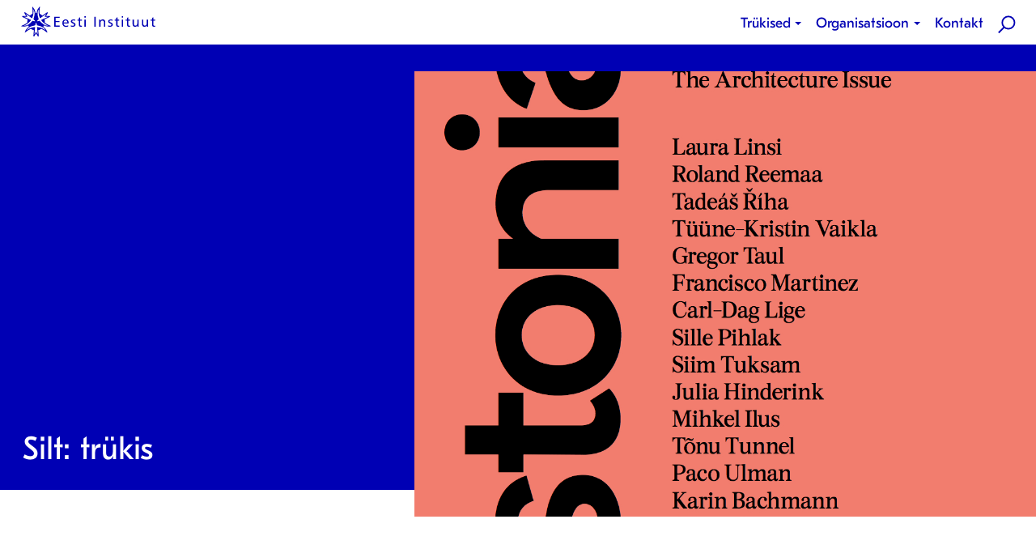

--- FILE ---
content_type: text/html; charset=UTF-8
request_url: https://estinst.ee/tag/trukis/
body_size: 36590
content:
<!doctype html>
<html lang="et" class="no-js">
  
<head>
  	<meta charset="utf-8">
  	<meta http-equiv="x-ua-compatible" content="ie=edge">
  	<meta name="viewport" content="width=device-width, initial-scale=1">
  	<title>trükis &#8211; Eesti Instituut</title>
<meta name='robots' content='max-image-preview:large' />
<link rel="alternate" hreflang="et" href="https://estinst.ee/tag/trukis/" />
<link rel="alternate" hreflang="x-default" href="https://estinst.ee/tag/trukis/" />
<link rel="alternate" type="application/rss+xml" title="Eesti Instituut &raquo; trükis Sildi RSS" href="https://estinst.ee/tag/trukis/feed/" />
<link rel='stylesheet' id='wp-block-library-css' href='https://estinst.ee/wp-includes/css/dist/block-library/style.min.css?ver=6.4.3' type='text/css' media='all' />
<style id='classic-theme-styles-inline-css' type='text/css'>
/*! This file is auto-generated */
.wp-block-button__link{color:#fff;background-color:#32373c;border-radius:9999px;box-shadow:none;text-decoration:none;padding:calc(.667em + 2px) calc(1.333em + 2px);font-size:1.125em}.wp-block-file__button{background:#32373c;color:#fff;text-decoration:none}
</style>
<style id='global-styles-inline-css' type='text/css'>
body{--wp--preset--color--black: #000000;--wp--preset--color--cyan-bluish-gray: #abb8c3;--wp--preset--color--white: #ffffff;--wp--preset--color--pale-pink: #f78da7;--wp--preset--color--vivid-red: #cf2e2e;--wp--preset--color--luminous-vivid-orange: #ff6900;--wp--preset--color--luminous-vivid-amber: #fcb900;--wp--preset--color--light-green-cyan: #7bdcb5;--wp--preset--color--vivid-green-cyan: #00d084;--wp--preset--color--pale-cyan-blue: #8ed1fc;--wp--preset--color--vivid-cyan-blue: #0693e3;--wp--preset--color--vivid-purple: #9b51e0;--wp--preset--gradient--vivid-cyan-blue-to-vivid-purple: linear-gradient(135deg,rgba(6,147,227,1) 0%,rgb(155,81,224) 100%);--wp--preset--gradient--light-green-cyan-to-vivid-green-cyan: linear-gradient(135deg,rgb(122,220,180) 0%,rgb(0,208,130) 100%);--wp--preset--gradient--luminous-vivid-amber-to-luminous-vivid-orange: linear-gradient(135deg,rgba(252,185,0,1) 0%,rgba(255,105,0,1) 100%);--wp--preset--gradient--luminous-vivid-orange-to-vivid-red: linear-gradient(135deg,rgba(255,105,0,1) 0%,rgb(207,46,46) 100%);--wp--preset--gradient--very-light-gray-to-cyan-bluish-gray: linear-gradient(135deg,rgb(238,238,238) 0%,rgb(169,184,195) 100%);--wp--preset--gradient--cool-to-warm-spectrum: linear-gradient(135deg,rgb(74,234,220) 0%,rgb(151,120,209) 20%,rgb(207,42,186) 40%,rgb(238,44,130) 60%,rgb(251,105,98) 80%,rgb(254,248,76) 100%);--wp--preset--gradient--blush-light-purple: linear-gradient(135deg,rgb(255,206,236) 0%,rgb(152,150,240) 100%);--wp--preset--gradient--blush-bordeaux: linear-gradient(135deg,rgb(254,205,165) 0%,rgb(254,45,45) 50%,rgb(107,0,62) 100%);--wp--preset--gradient--luminous-dusk: linear-gradient(135deg,rgb(255,203,112) 0%,rgb(199,81,192) 50%,rgb(65,88,208) 100%);--wp--preset--gradient--pale-ocean: linear-gradient(135deg,rgb(255,245,203) 0%,rgb(182,227,212) 50%,rgb(51,167,181) 100%);--wp--preset--gradient--electric-grass: linear-gradient(135deg,rgb(202,248,128) 0%,rgb(113,206,126) 100%);--wp--preset--gradient--midnight: linear-gradient(135deg,rgb(2,3,129) 0%,rgb(40,116,252) 100%);--wp--preset--font-size--small: 13px;--wp--preset--font-size--medium: 20px;--wp--preset--font-size--large: 36px;--wp--preset--font-size--x-large: 42px;--wp--preset--spacing--20: 0.44rem;--wp--preset--spacing--30: 0.67rem;--wp--preset--spacing--40: 1rem;--wp--preset--spacing--50: 1.5rem;--wp--preset--spacing--60: 2.25rem;--wp--preset--spacing--70: 3.38rem;--wp--preset--spacing--80: 5.06rem;--wp--preset--shadow--natural: 6px 6px 9px rgba(0, 0, 0, 0.2);--wp--preset--shadow--deep: 12px 12px 50px rgba(0, 0, 0, 0.4);--wp--preset--shadow--sharp: 6px 6px 0px rgba(0, 0, 0, 0.2);--wp--preset--shadow--outlined: 6px 6px 0px -3px rgba(255, 255, 255, 1), 6px 6px rgba(0, 0, 0, 1);--wp--preset--shadow--crisp: 6px 6px 0px rgba(0, 0, 0, 1);}:where(.is-layout-flex){gap: 0.5em;}:where(.is-layout-grid){gap: 0.5em;}body .is-layout-flow > .alignleft{float: left;margin-inline-start: 0;margin-inline-end: 2em;}body .is-layout-flow > .alignright{float: right;margin-inline-start: 2em;margin-inline-end: 0;}body .is-layout-flow > .aligncenter{margin-left: auto !important;margin-right: auto !important;}body .is-layout-constrained > .alignleft{float: left;margin-inline-start: 0;margin-inline-end: 2em;}body .is-layout-constrained > .alignright{float: right;margin-inline-start: 2em;margin-inline-end: 0;}body .is-layout-constrained > .aligncenter{margin-left: auto !important;margin-right: auto !important;}body .is-layout-constrained > :where(:not(.alignleft):not(.alignright):not(.alignfull)){max-width: var(--wp--style--global--content-size);margin-left: auto !important;margin-right: auto !important;}body .is-layout-constrained > .alignwide{max-width: var(--wp--style--global--wide-size);}body .is-layout-flex{display: flex;}body .is-layout-flex{flex-wrap: wrap;align-items: center;}body .is-layout-flex > *{margin: 0;}body .is-layout-grid{display: grid;}body .is-layout-grid > *{margin: 0;}:where(.wp-block-columns.is-layout-flex){gap: 2em;}:where(.wp-block-columns.is-layout-grid){gap: 2em;}:where(.wp-block-post-template.is-layout-flex){gap: 1.25em;}:where(.wp-block-post-template.is-layout-grid){gap: 1.25em;}.has-black-color{color: var(--wp--preset--color--black) !important;}.has-cyan-bluish-gray-color{color: var(--wp--preset--color--cyan-bluish-gray) !important;}.has-white-color{color: var(--wp--preset--color--white) !important;}.has-pale-pink-color{color: var(--wp--preset--color--pale-pink) !important;}.has-vivid-red-color{color: var(--wp--preset--color--vivid-red) !important;}.has-luminous-vivid-orange-color{color: var(--wp--preset--color--luminous-vivid-orange) !important;}.has-luminous-vivid-amber-color{color: var(--wp--preset--color--luminous-vivid-amber) !important;}.has-light-green-cyan-color{color: var(--wp--preset--color--light-green-cyan) !important;}.has-vivid-green-cyan-color{color: var(--wp--preset--color--vivid-green-cyan) !important;}.has-pale-cyan-blue-color{color: var(--wp--preset--color--pale-cyan-blue) !important;}.has-vivid-cyan-blue-color{color: var(--wp--preset--color--vivid-cyan-blue) !important;}.has-vivid-purple-color{color: var(--wp--preset--color--vivid-purple) !important;}.has-black-background-color{background-color: var(--wp--preset--color--black) !important;}.has-cyan-bluish-gray-background-color{background-color: var(--wp--preset--color--cyan-bluish-gray) !important;}.has-white-background-color{background-color: var(--wp--preset--color--white) !important;}.has-pale-pink-background-color{background-color: var(--wp--preset--color--pale-pink) !important;}.has-vivid-red-background-color{background-color: var(--wp--preset--color--vivid-red) !important;}.has-luminous-vivid-orange-background-color{background-color: var(--wp--preset--color--luminous-vivid-orange) !important;}.has-luminous-vivid-amber-background-color{background-color: var(--wp--preset--color--luminous-vivid-amber) !important;}.has-light-green-cyan-background-color{background-color: var(--wp--preset--color--light-green-cyan) !important;}.has-vivid-green-cyan-background-color{background-color: var(--wp--preset--color--vivid-green-cyan) !important;}.has-pale-cyan-blue-background-color{background-color: var(--wp--preset--color--pale-cyan-blue) !important;}.has-vivid-cyan-blue-background-color{background-color: var(--wp--preset--color--vivid-cyan-blue) !important;}.has-vivid-purple-background-color{background-color: var(--wp--preset--color--vivid-purple) !important;}.has-black-border-color{border-color: var(--wp--preset--color--black) !important;}.has-cyan-bluish-gray-border-color{border-color: var(--wp--preset--color--cyan-bluish-gray) !important;}.has-white-border-color{border-color: var(--wp--preset--color--white) !important;}.has-pale-pink-border-color{border-color: var(--wp--preset--color--pale-pink) !important;}.has-vivid-red-border-color{border-color: var(--wp--preset--color--vivid-red) !important;}.has-luminous-vivid-orange-border-color{border-color: var(--wp--preset--color--luminous-vivid-orange) !important;}.has-luminous-vivid-amber-border-color{border-color: var(--wp--preset--color--luminous-vivid-amber) !important;}.has-light-green-cyan-border-color{border-color: var(--wp--preset--color--light-green-cyan) !important;}.has-vivid-green-cyan-border-color{border-color: var(--wp--preset--color--vivid-green-cyan) !important;}.has-pale-cyan-blue-border-color{border-color: var(--wp--preset--color--pale-cyan-blue) !important;}.has-vivid-cyan-blue-border-color{border-color: var(--wp--preset--color--vivid-cyan-blue) !important;}.has-vivid-purple-border-color{border-color: var(--wp--preset--color--vivid-purple) !important;}.has-vivid-cyan-blue-to-vivid-purple-gradient-background{background: var(--wp--preset--gradient--vivid-cyan-blue-to-vivid-purple) !important;}.has-light-green-cyan-to-vivid-green-cyan-gradient-background{background: var(--wp--preset--gradient--light-green-cyan-to-vivid-green-cyan) !important;}.has-luminous-vivid-amber-to-luminous-vivid-orange-gradient-background{background: var(--wp--preset--gradient--luminous-vivid-amber-to-luminous-vivid-orange) !important;}.has-luminous-vivid-orange-to-vivid-red-gradient-background{background: var(--wp--preset--gradient--luminous-vivid-orange-to-vivid-red) !important;}.has-very-light-gray-to-cyan-bluish-gray-gradient-background{background: var(--wp--preset--gradient--very-light-gray-to-cyan-bluish-gray) !important;}.has-cool-to-warm-spectrum-gradient-background{background: var(--wp--preset--gradient--cool-to-warm-spectrum) !important;}.has-blush-light-purple-gradient-background{background: var(--wp--preset--gradient--blush-light-purple) !important;}.has-blush-bordeaux-gradient-background{background: var(--wp--preset--gradient--blush-bordeaux) !important;}.has-luminous-dusk-gradient-background{background: var(--wp--preset--gradient--luminous-dusk) !important;}.has-pale-ocean-gradient-background{background: var(--wp--preset--gradient--pale-ocean) !important;}.has-electric-grass-gradient-background{background: var(--wp--preset--gradient--electric-grass) !important;}.has-midnight-gradient-background{background: var(--wp--preset--gradient--midnight) !important;}.has-small-font-size{font-size: var(--wp--preset--font-size--small) !important;}.has-medium-font-size{font-size: var(--wp--preset--font-size--medium) !important;}.has-large-font-size{font-size: var(--wp--preset--font-size--large) !important;}.has-x-large-font-size{font-size: var(--wp--preset--font-size--x-large) !important;}
.wp-block-navigation a:where(:not(.wp-element-button)){color: inherit;}
:where(.wp-block-post-template.is-layout-flex){gap: 1.25em;}:where(.wp-block-post-template.is-layout-grid){gap: 1.25em;}
:where(.wp-block-columns.is-layout-flex){gap: 2em;}:where(.wp-block-columns.is-layout-grid){gap: 2em;}
.wp-block-pullquote{font-size: 1.5em;line-height: 1.6;}
</style>
<link rel='stylesheet' id='contact-form-7-css' href='https://estinst.ee/wp-content/plugins/contact-form-7/includes/css/styles.css?ver=5.8.7' type='text/css' media='all' />
<link rel='stylesheet' id='wpml-blocks-css' href='https://estinst.ee/wp-content/plugins/sitepress-multilingual-cms/dist/css/blocks/styles.css?ver=4.6.6' type='text/css' media='all' />
<link rel='stylesheet' id='wpml-legacy-horizontal-list-0-css' href='https://estinst.ee/wp-content/plugins/sitepress-multilingual-cms/templates/language-switchers/legacy-list-horizontal/style.min.css?ver=1' type='text/css' media='all' />
<link rel='stylesheet' id='sage/css-css' href='https://estinst.ee/wp-content/themes/eesti-instituut/dist/styles/main-bb6617b974.css' type='text/css' media='all' />
<script type="text/javascript" src="https://estinst.ee/wp-includes/js/jquery/jquery.min.js?ver=3.7.1" id="jquery-core-js"></script>
<script type="text/javascript" src="https://estinst.ee/wp-includes/js/jquery/jquery-migrate.min.js?ver=3.4.1" id="jquery-migrate-js"></script>
<link rel="https://api.w.org/" href="https://estinst.ee/wp-json/" /><link rel="alternate" type="application/json" href="https://estinst.ee/wp-json/wp/v2/tags/157" /><link rel="EditURI" type="application/rsd+xml" title="RSD" href="https://estinst.ee/xmlrpc.php?rsd" />
<meta name="generator" content="WordPress 6.4.3" />
<meta name="generator" content="WPML ver:4.6.6 stt:1,15;" />
	<link rel="apple-touch-icon" sizes="180x180" href="https://estinst.ee/wp-content/themes/eesti-instituut/assets/favicons/apple-touch-icon.png"><link rel="icon" type="image/png" href="https://estinst.ee/wp-content/themes/eesti-instituut/assets/favicons/favicon-32x32.png" sizes="32x32"><link rel="icon" type="image/png" href="https://estinst.ee/wp-content/themes/eesti-instituut/assets/favicons/favicon-16x16.png" sizes="16x16"><link rel="manifest" href="https://estinst.ee/wp-content/themes/eesti-instituut/assets/favicons/manifest.json"><link rel="mask-icon" href="https://estinst.ee/wp-content/themes/eesti-instituut/assets/favicons/safari-pinned-tab.svg" color="#0000b4"><meta name="theme-color" content="#ffffff">	<!-- SEO meta tags -->
	<meta name="description" content="Ajakirjas saavad sõna noored arhitektid Tadeáš Říha, Laura Linsi ja Roland Reemaa, kes esindavad Eestit XVI Veneetsia arhitektuuribiennaalil projektig"/><meta name="robots" content="noodp"/><link rel="canonical" href="https://estinst.ee/estonian-art-kevadnumber/" /><meta property="og:locale" content="et" /><meta property="og:type" content="website" /><meta property="og:title" content="Estonian Art 2018/1 - Eesti Instituut" /><meta name="og:description" content="Ajakirjas saavad sõna noored arhitektid Tadeáš Říha, Laura Linsi ja Roland Reemaa, kes esindavad Eestit XVI Veneetsia arhitektuuribiennaalil projektig"/><meta property="og:url" content="https://estinst.ee/estonian-art-kevadnumber/" /><meta property="og:site_name" content="Eesti Instituut" /><meta property="og:image" content="https://estinst.ee/wp-content/uploads/2018/03/Estonian_Art_2018_1_screen_front-cover-1.jpg" /><meta property="og:image:width" content="1240" /><meta property="og:image:height" content="1753" /><meta name="twitter:card" content="summary" /><meta name="twitter:description" content="Ajakirjas saavad sõna noored arhitektid Tadeáš Říha, Laura Linsi ja Roland Reemaa, kes esindavad Eestit XVI Veneetsia arhitektuuribiennaalil projektig"/><meta name="twitter:title" content="Estonian Art 2018/1 - Eesti Instituut" /><meta name="twitter:image" content="https://estinst.ee/wp-content/uploads/2018/03/Estonian_Art_2018_1_screen_front-cover-1.jpg" />	<!-- end SEO meta tags -->
	<script>
    (function(i,s,o,g,r,a,m){i['GoogleAnalyticsObject']=r;i[r]=i[r]||function(){
    (i[r].q=i[r].q||[]).push(arguments)},i[r].l=1*new Date();a=s.createElement(o),
    m=s.getElementsByTagName(o)[0];a.async=1;a.src=g;m.parentNode.insertBefore(a,m)
    })(window,document,'script','https://www.google-analytics.com/analytics.js','ga');

    ga('create', 'UA-96767149-1', 'auto');
    ga('send', 'pageview');

  </script></head>
    <!--[if IE]>
      <div class="alert alert-warning">
        You are using an <strong>outdated</strong> browser. Please <a href="http://browsehappy.com/">upgrade your browser</a> to improve your experience.      </div>
    <![endif]-->
    <body class="archive tag tag-trukis tag-157 sidebar-primary">
      
<header class="header">
  <a class="header__logo" href="https://estinst.ee/">
    <img src="https://estinst.ee/wp-content/themes/eesti-instituut/assets/images/eesti-instituut-logo.svg" alt="Eesti Instituut logo">
  </a>
  
  <button class="header__menu-toggle">
    <span></span>
    <span></span>
  </button>

  <nav class="header__nav">
          <ul class="header__menu dropdown menu" data-dropdown-menu>
        <li id="menu-item-19" class="menu-item menu-item-type-post_type menu-item-object-page menu-item-has-children menu-item-19 is-dropdown-submenu-parent" data-image="https://estinst.ee/wp-content/themes/eesti-instituut/dist/images/placeholder.jpg"><a href="https://estinst.ee/valjaanded/">Trükised</a>
<ul class="menu">
	<li id="menu-item-290" class="menu-item menu-item-type-post_type menu-item-object-page menu-item-290" data-image="https://estinst.ee/wp-content/uploads/2020/09/P1080210-900x369.jpeg"><a href="https://estinst.ee/valjaanded/infotrukised/">Infotrükised</a></li>
	<li id="menu-item-293" class="menu-item menu-item-type-post_type menu-item-object-page menu-item-293" data-image="https://estinst.ee/wp-content/uploads/2017/01/DSC_0017-900x600.jpg"><a href="https://estinst.ee/valjaanded/ajakirjad/">Ajakirjad</a></li>
	<li id="menu-item-4397" class="menu-item menu-item-type-post_type menu-item-object-page menu-item-4397" data-image="https://estinst.ee/wp-content/uploads/2019/05/DSC_0371-900x522.jpg"><a href="https://estinst.ee/valjaanded/keelekaardid/">Eesti keele postkaardid</a></li>
<div class="menu__image-wrapper"><div class="menu__image"></div></div>
</ul>
</li>
<li id="menu-item-576" class="menu-item menu-item-type-post_type menu-item-object-page menu-item-has-children menu-item-576 is-dropdown-submenu-parent" data-image="https://estinst.ee/wp-content/uploads/2021/04/Pärnu-coastal-meadow-hiking-trail_Eiliki-Pukk-900x600.jpg"><a href="https://estinst.ee/meist/">Organisatsioon</a>
<ul class="menu">
	<li id="menu-item-7428" class="menu-item menu-item-type-custom menu-item-object-custom menu-item-7428" data-image="https://estinst.ee/wp-content/themes/eesti-instituut/dist/images/placeholder.jpg"><a href="https://estinst.ee/meist/eesti-instituut#ajalugu">Ajalugu</a></li>
	<li id="menu-item-7440" class="menu-item menu-item-type-custom menu-item-object-custom menu-item-7440" data-image="https://estinst.ee/wp-content/themes/eesti-instituut/dist/images/placeholder.jpg"><a href="https://estinst.ee/wp-content/uploads/2024/04/EESTI-INSTITUUDI-POHIKIRI-18.-martsist-2024.pdf">Põhikiri</a></li>
	<li id="menu-item-7462" class="menu-item menu-item-type-custom menu-item-object-custom menu-item-7462" data-image="https://estinst.ee/wp-content/themes/eesti-instituut/dist/images/placeholder.jpg"><a href="https://estinst.ee/meist/eesti-instituut#logo">Logo</a></li>
	<li id="menu-item-7464" class="menu-item menu-item-type-custom menu-item-object-custom menu-item-7464" data-image="https://estinst.ee/wp-content/themes/eesti-instituut/dist/images/placeholder.jpg"><a href="https://estinst.ee/meist/eesti-instituut#aruanded">Majandusaasta-aruanded</a></li>
	<li id="menu-item-17" class="menu-item menu-item-type-post_type menu-item-object-page menu-item-17" data-image="https://estinst.ee/wp-content/uploads/2021/05/DSC02862-3-900x600.jpg"><a href="https://estinst.ee/meist/eesti-instituut/">Eesti Instituut</a></li>
	<li id="menu-item-8133" class="menu-item menu-item-type-post_type menu-item-object-page menu-item-8133" data-image="https://estinst.ee/wp-content/uploads/2021/04/Pärnu-coastal-meadow-hiking-trail_Eiliki-Pukk-900x600.jpg"><a href="https://estinst.ee/meist/koostoopartnerid/">Koostööpartnerid</a></li>
<div class="menu__image-wrapper"><div class="menu__image"></div></div>
</ul>
</li>
<li id="menu-item-20" class="menu-item menu-item-type-post_type menu-item-object-page menu-item-20" data-image="https://estinst.ee/wp-content/themes/eesti-instituut/dist/images/placeholder.jpg"><a href="https://estinst.ee/kontakt/">Kontakt</a></li>
        
                </li>
        <li class="header__search">
          <a href="#" class="js-open-overlay" data-target=".search-modal">
            <img src="https://estinst.ee/wp-content/themes/eesti-instituut/dist/images/search-icon.svg">
          </a>
        </li>
      </ul>
      </nav>
</header>
      <main class="main">
        
<div class="page-header">

	<div class="page-header__bg-wrapper">
					<div class="page-header__bg">
				<img width="1240" height="1753" src="https://estinst.ee/wp-content/uploads/2018/03/Estonian_Art_2018_1_screen_front-cover-1.jpg" class="page-header__image wp-post-image" alt="" decoding="async" fetchpriority="high" srcset="https://estinst.ee/wp-content/uploads/2018/03/Estonian_Art_2018_1_screen_front-cover-1.jpg 1240w, https://estinst.ee/wp-content/uploads/2018/03/Estonian_Art_2018_1_screen_front-cover-1-637x900.jpg 637w, https://estinst.ee/wp-content/uploads/2018/03/Estonian_Art_2018_1_screen_front-cover-1-768x1086.jpg 768w" sizes="(max-width: 1240px) 100vw, 1240px" />			</div>
			</div>

	<div class="page-header__content">
					<div class="page-header__inner">
				<h1>Silt: <span>trükis</span></h1>
			</div>
			</div>
</div>



<section class="news-block block" data-equalizer="bg">
	<div class="news-block__col-row" data-equalizer="height" data-equalize-by-row data-equalize-on="medium">
		
<a href="https://estinst.ee/taasiseseisvumispaev/" class="news-item post-9445 post type-post status-publish format-standard has-post-thumbnail hentry category-eesti category-soome category-ungari category-mujal category-uncategorized-et" data-equalizer-watch="height">
	<div class="news-item__square-bg" data-equalizer-watch="bg">
		<div class="news-item__bg-wrapper">
			<img class="news-item__thumbnail lazyload" alt="Eesti lipp on sinimustvalge" width="768" height="525" data-src="https://estinst.ee/wp-content/uploads/2022/08/Eesti-lipp-768x525.jpg" data-srcset="https://estinst.ee/wp-content/uploads/2022/08/Eesti-lipp-768x525.jpg 900w, https://estinst.ee/wp-content/uploads/2022/08/Eesti-lipp-900x615.jpg 768w" sizes="(max-width: 1920px) 100vw, 1920px" />		</div>
		<p class="news-item__category-tag category-tag">Eesti uudised</p>
	</div>
	
    <h4 class="news-item__title">20. august &#8211; Taasiseseisvumispäev</h4>
    

    <time class="news-item__date post-date" datetime="2022-08-20T05:20:09+00:00">20.08.2022 – 20.08.2022</time>
</a>
<a href="https://estinst.ee/una-corda-esineb-soomes/" class="news-item post-9390 post type-post status-publish format-standard has-post-thumbnail hentry category-eesti category-soome category-uncategorized-et tag-eesti-muusikud-valismaal" data-equalizer-watch="height">
	<div class="news-item__square-bg" data-equalizer-watch="bg">
		<div class="news-item__bg-wrapper">
			<img class="news-item__thumbnail lazyload" alt="" width="768" height="768" data-src="https://estinst.ee/wp-content/uploads/2022/05/Una-corda-768x768.jpg" data-srcset="https://estinst.ee/wp-content/uploads/2022/05/Una-corda-768x768.jpg 900w, https://estinst.ee/wp-content/uploads/2022/05/Una-corda-900x900.jpg 768w" sizes="(max-width: 1920px) 100vw, 1920px" />		</div>
		<p class="news-item__category-tag category-tag">Eesti uudised</p>
	</div>
	
    <h4 class="news-item__title">Una Corda esineb Soomes</h4>
    

    <time class="news-item__date post-date" datetime="2022-05-06T06:48:19+00:00">15.05.2022</time>
</a>
<a href="https://estinst.ee/eesti-kogupereanimatsioonid-budapestis/" class="news-item post-9378 post type-post status-publish format-standard has-post-thumbnail hentry category-eesti category-ungari category-mujal tag-eesti-instituut-ungaris tag-film tag-budapest" data-equalizer-watch="height">
	<div class="news-item__square-bg" data-equalizer-watch="bg">
		<div class="news-item__bg-wrapper">
			<img class="news-item__thumbnail lazyload" alt="" width="768" height="644" data-src="https://estinst.ee/wp-content/uploads/2022/05/Untitled-design-768x644.png" data-srcset="https://estinst.ee/wp-content/uploads/2022/05/Untitled-design-768x644.png 900w, https://estinst.ee/wp-content/uploads/2022/05/Untitled-design-900x754.png 768w" sizes="(max-width: 1920px) 100vw, 1920px" />		</div>
		<p class="news-item__category-tag category-tag">Eesti uudised</p>
	</div>
	
    <h4 class="news-item__title">Eesti kogupereanimatsioonid Budapestis</h4>
    

    <time class="news-item__date post-date" datetime="2022-05-02T14:48:26+00:00">07.05.2022 – 08.05.2022</time>
</a>
<a href="https://estinst.ee/eesti-kirjanduse-kooslugemise-paev-2022/" class="news-item post-9260 post type-post status-publish format-standard has-post-thumbnail hentry category-eesti category-soome category-ungari category-mujal" data-equalizer-watch="height">
	<div class="news-item__square-bg" data-equalizer-watch="bg">
		<div class="news-item__bg-wrapper">
			<img class="news-item__thumbnail lazyload" alt="" width="768" height="432" data-src="https://estinst.ee/wp-content/uploads/2022/01/Nimetu-kujundus-768x432.png" data-srcset="https://estinst.ee/wp-content/uploads/2022/01/Nimetu-kujundus-768x432.png 900w, https://estinst.ee/wp-content/uploads/2022/01/Nimetu-kujundus-900x506.png 768w" sizes="(max-width: 1920px) 100vw, 1920px" />		</div>
		<p class="news-item__category-tag category-tag">Eesti uudised</p>
	</div>
	
    <h4 class="news-item__title">Eesti kirjanduse kooslugemise päev 2022</h4>
    

    <time class="news-item__date post-date" datetime="2022-01-20T14:31:47+00:00">30.01.2022</time>
</a>
<a href="https://estinst.ee/estonica-on-maas/" class="news-item post-9117 post type-post status-publish format-standard has-post-thumbnail hentry category-eesti category-mujal category-uncategorized-et tag-estonica" data-equalizer-watch="height">
	<div class="news-item__square-bg" data-equalizer-watch="bg">
		<div class="news-item__bg-wrapper">
			<img class="news-item__thumbnail lazyload" alt="" width="1" height="1" data-src="https://estinst.ee/wp-content/uploads/2017/03/estonica.svg" data-srcset="https://estinst.ee/wp-content/uploads/2017/03/estonica.svg 900w, https://estinst.ee/wp-content/uploads/2017/03/estonica.svg 768w" sizes="(max-width: 1920px) 100vw, 1920px" />		</div>
		<p class="news-item__category-tag category-tag">Eesti uudised</p>
	</div>
	
    <h4 class="news-item__title">Veebientsüklopeedia Estonica on maas</h4>
    

    <time class="news-item__date post-date" datetime="2021-11-22T09:16:37+00:00">22.11.2021</time>
</a>
<a href="https://estinst.ee/ingliskeelset-kirjandusajakirja-elm-asub-toimetama-annika-koppel/" class="news-item post-8998 post type-post status-publish format-standard has-post-thumbnail hentry category-eesti tag-eesti-instituut tag-estonian-literary-magazine tag-elm" data-equalizer-watch="height">
	<div class="news-item__square-bg" data-equalizer-watch="bg">
		<div class="news-item__bg-wrapper">
			<img class="news-item__thumbnail lazyload" alt="" width="768" height="1024" data-src="https://estinst.ee/wp-content/uploads/2021/11/Annika-suvel-2021-768x1024.jpeg" data-srcset="https://estinst.ee/wp-content/uploads/2021/11/Annika-suvel-2021-768x1024.jpeg 900w, https://estinst.ee/wp-content/uploads/2021/11/Annika-suvel-2021-675x900.jpeg 768w" sizes="(max-width: 1920px) 100vw, 1920px" />		</div>
		<p class="news-item__category-tag category-tag">Eesti uudised</p>
	</div>
	
    <h4 class="news-item__title">Ingliskeelset kirjandusajakirja ELM asub toimetama Annika Koppel</h4>
    

    <time class="news-item__date post-date" datetime="2021-11-02T12:14:48+00:00">01.11.2021</time>
</a>
<a href="https://estinst.ee/eesti-instituut-aitab-kaasa-eesti-ja-korea-vabariigi-dip-suhete-30-aastapaeva-korraldamisele/" class="news-item post-8916 post type-post status-publish format-standard has-post-thumbnail hentry category-eesti category-mujal" data-equalizer-watch="height">
	<div class="news-item__square-bg" data-equalizer-watch="bg">
		<div class="news-item__bg-wrapper">
			<img class="news-item__thumbnail lazyload" alt="" width="768" height="504" data-src="https://estinst.ee/wp-content/uploads/2021/10/Screenshot_10-1-768x504.png" data-srcset="https://estinst.ee/wp-content/uploads/2021/10/Screenshot_10-1-768x504.png 900w, https://estinst.ee/wp-content/uploads/2021/10/Screenshot_10-1-900x591.png 768w" sizes="(max-width: 1920px) 100vw, 1920px" />		</div>
		<p class="news-item__category-tag category-tag">Eesti uudised</p>
	</div>
	
    <h4 class="news-item__title">Eesti Instituut aitab korraldada Eesti ja Korea Vabariigi dip.suhete 30. aastapäeva</h4>
    

    <time class="news-item__date post-date" datetime="2021-10-12T13:43:44+00:00">17.10.2021 12:00</time>
</a>
<a href="https://estinst.ee/sveta-grigorjeva-esinemine-varssavi-luuleslammil-spoken-word/" class="news-item post-8938 post type-post status-publish format-standard has-post-thumbnail hentry category-eesti category-mujal" data-equalizer-watch="height">
	<div class="news-item__square-bg" data-equalizer-watch="bg">
		<div class="news-item__bg-wrapper">
			<img class="news-item__thumbnail lazyload" alt="" width="768" height="1155" data-src="https://estinst.ee/wp-content/uploads/2021/10/DSC_873411-768x1155.jpg" data-srcset="https://estinst.ee/wp-content/uploads/2021/10/DSC_873411-768x1155.jpg 900w, https://estinst.ee/wp-content/uploads/2021/10/DSC_873411-598x900.jpg 768w" sizes="(max-width: 1920px) 100vw, 1920px" />		</div>
		<p class="news-item__category-tag category-tag">Eesti uudised</p>
	</div>
	
    <h4 class="news-item__title">Sveta Grigorjeva esinemine Varssavi luuleslämmil Spoken Word</h4>
    

    <time class="news-item__date post-date" datetime="2021-10-15T07:09:28+00:00">15.10.2021 – 15.10.2021</time>
</a>
<a href="https://estinst.ee/keelest-2021-kokkuvotted/" class="news-item post-8930 post type-post status-publish format-standard has-post-thumbnail hentry category-eesti category-mujal category-uncategorized-et tag-eesti-keele-nadal tag-keelest tag-eesti-instituut tag-eesti-keele-ja-kultuuri-ope" data-equalizer-watch="height">
	<div class="news-item__square-bg" data-equalizer-watch="bg">
		<div class="news-item__bg-wrapper">
			<img class="news-item__thumbnail lazyload" alt="" width="768" height="512" data-src="https://estinst.ee/wp-content/uploads/2021/10/clarissa-watson-0aLt3QExk3Y-unsplash-768x512.jpg" data-srcset="https://estinst.ee/wp-content/uploads/2021/10/clarissa-watson-0aLt3QExk3Y-unsplash-768x512.jpg 900w, https://estinst.ee/wp-content/uploads/2021/10/clarissa-watson-0aLt3QExk3Y-unsplash-900x600.jpg 768w" sizes="(max-width: 1920px) 100vw, 1920px" />		</div>
		<p class="news-item__category-tag category-tag">Eesti uudised</p>
	</div>
	
    <h4 class="news-item__title">Keelest 2021 kokkuvõtted</h4>
    

    <time class="news-item__date post-date" datetime="2021-10-18T12:14:00+00:00">10.10.2021 – 06.11.2021</time>
</a>
<a href="https://estinst.ee/lahenemas-on-kolmas-uleilmne-eesti-keele-nadal-keelest/" class="news-item post-8708 post type-post status-publish format-standard has-post-thumbnail hentry category-eesti category-soome category-ungari category-mujal" data-equalizer-watch="height">
	<div class="news-item__square-bg" data-equalizer-watch="bg">
		<div class="news-item__bg-wrapper">
			<img class="news-item__thumbnail lazyload" alt="" width="768" height="775" data-src="https://estinst.ee/wp-content/uploads/2021/08/scrabble3-768x775.jpg" data-srcset="https://estinst.ee/wp-content/uploads/2021/08/scrabble3-768x775.jpg 900w, https://estinst.ee/wp-content/uploads/2021/08/scrabble3-892x900.jpg 768w" sizes="(max-width: 1920px) 100vw, 1920px" />		</div>
		<p class="news-item__category-tag category-tag">Eesti uudised</p>
	</div>
	
    <h4 class="news-item__title">Lähenemas on kolmas üleilmne eesti keele nädal KeelEST</h4>
    

    <time class="news-item__date post-date" datetime="2021-08-26T10:22:47+00:00">04.10.2021 – 10.10.2021</time>
</a>
<a href="https://estinst.ee/eesti-instituut-ja-keelest-otsivad-uleilma-vabatahtlikke/" class="news-item post-8748 post type-post status-publish format-standard has-post-thumbnail hentry category-eesti category-mujal" data-equalizer-watch="height">
	<div class="news-item__square-bg" data-equalizer-watch="bg">
		<div class="news-item__bg-wrapper">
			<img class="news-item__thumbnail lazyload" alt="" width="768" height="768" data-src="https://estinst.ee/wp-content/uploads/2021/09/Koduleht_1080x1080px_teinemale-768x768.png" data-srcset="https://estinst.ee/wp-content/uploads/2021/09/Koduleht_1080x1080px_teinemale-768x768.png 900w, https://estinst.ee/wp-content/uploads/2021/09/Koduleht_1080x1080px_teinemale-900x900.png 768w" sizes="(max-width: 1920px) 100vw, 1920px" />		</div>
		<p class="news-item__category-tag category-tag">Eesti uudised</p>
	</div>
	
    <h4 class="news-item__title">Eesti Instituut ja KeelEST otsivad üleilma vabatahtlikke!</h4>
    

    <time class="news-item__date post-date" datetime="2021-09-15T09:13:23+00:00">04.10.2021 – 10.10.2021</time>
</a>
<a href="https://estinst.ee/uleilmse-eesti-keele-nadala-keelest-2021-programm/" class="news-item post-8764 post type-post status-publish format-standard has-post-thumbnail hentry category-eesti category-mujal" data-equalizer-watch="height">
	<div class="news-item__square-bg" data-equalizer-watch="bg">
		<div class="news-item__bg-wrapper">
			<img class="news-item__thumbnail lazyload" alt="" width="768" height="768" data-src="https://estinst.ee/wp-content/uploads/2021/09/1080x1080px_mangulauad-768x768.png" data-srcset="https://estinst.ee/wp-content/uploads/2021/09/1080x1080px_mangulauad-768x768.png 900w, https://estinst.ee/wp-content/uploads/2021/09/1080x1080px_mangulauad-900x900.png 768w" sizes="(max-width: 1920px) 100vw, 1920px" />		</div>
		<p class="news-item__category-tag category-tag">Eesti uudised</p>
	</div>
	
    <h4 class="news-item__title">Üleilmse eesti keele nädala KeelEST 2021 programm</h4>
    

    <time class="news-item__date post-date" datetime="2021-09-16T10:14:01+00:00">04.10.2021 – 10.10.2021</time>
</a>
<a href="https://estinst.ee/kuidas-keelenadalal-kaasa-luua/" class="news-item post-8791 post type-post status-publish format-standard has-post-thumbnail hentry category-eesti category-mujal" data-equalizer-watch="height">
	<div class="news-item__square-bg" data-equalizer-watch="bg">
		<div class="news-item__bg-wrapper">
			<img class="news-item__thumbnail lazyload" alt="" width="768" height="768" data-src="https://estinst.ee/wp-content/uploads/2021/09/Koduleht_1080x1080px_teinemale-768x768.png" data-srcset="https://estinst.ee/wp-content/uploads/2021/09/Koduleht_1080x1080px_teinemale-768x768.png 900w, https://estinst.ee/wp-content/uploads/2021/09/Koduleht_1080x1080px_teinemale-900x900.png 768w" sizes="(max-width: 1920px) 100vw, 1920px" />		</div>
		<p class="news-item__category-tag category-tag">Eesti uudised</p>
	</div>
	
    <h4 class="news-item__title">Kuidas keelenädalal KeelEST 2021 kaasa lüüa?</h4>
    

    <time class="news-item__date post-date" datetime="2021-09-17T07:47:39+00:00">04.10.2021 – 10.10.2021</time>
</a>
<a href="https://estinst.ee/%d0%bf%d1%80%d0%be%d0%b3%d1%80%d0%b0%d0%bc%d0%bc%d0%b0-%d0%b2%d1%81%d0%b5%d0%bc%d0%b8%d1%80%d0%bd%d0%be%d0%b9-%d0%bd%d0%b5%d0%b4%d0%b5%d0%bb%d0%b8-%d1%8d%d1%81%d1%82%d0%be%d0%bd%d1%81%d0%ba%d0%be/" class="news-item post-8852 post type-post status-publish format-standard has-post-thumbnail hentry category-uncategorized-et" data-equalizer-watch="height">
	<div class="news-item__square-bg" data-equalizer-watch="bg">
		<div class="news-item__bg-wrapper">
			<img class="news-item__thumbnail lazyload" alt="" width="768" height="768" data-src="https://estinst.ee/wp-content/uploads/2021/09/1080x1080px-768x768.png" data-srcset="https://estinst.ee/wp-content/uploads/2021/09/1080x1080px-768x768.png 900w, https://estinst.ee/wp-content/uploads/2021/09/1080x1080px-900x900.png 768w" sizes="(max-width: 1920px) 100vw, 1920px" />		</div>
		<p class="news-item__category-tag category-tag">uncategorized</p>
	</div>
	
    <h4 class="news-item__title">Программа Всемирной недели эстонского языка</h4>
    

    <time class="news-item__date post-date" datetime="2021-09-22T11:22:17+00:00">04.10.2021 – 10.10.2021</time>
</a>
<a href="https://estinst.ee/eesti-hoogustab-kultuurikoostood-rootsis/" class="news-item post-8820 post type-post status-publish format-standard has-post-thumbnail hentry category-eesti category-mujal" data-equalizer-watch="height">
	<div class="news-item__square-bg" data-equalizer-watch="bg">
		<div class="news-item__bg-wrapper">
			<img class="news-item__thumbnail lazyload" alt="" width="768" height="576" data-src="https://estinst.ee/wp-content/uploads/2021/09/Katharina-Metsis-768x576.png" data-srcset="https://estinst.ee/wp-content/uploads/2021/09/Katharina-Metsis-768x576.png 900w, https://estinst.ee/wp-content/uploads/2021/09/Katharina-Metsis-900x675.png 768w" sizes="(max-width: 1920px) 100vw, 1920px" />		</div>
		<p class="news-item__category-tag category-tag">Eesti uudised</p>
	</div>
	
    <h4 class="news-item__title">Eesti hoogustab kultuurikoostööd Rootsis</h4>
    

    <time class="news-item__date post-date" datetime="2021-09-19T00:19:00+00:00">20.09.2021</time>
</a>
<a href="https://estinst.ee/%d0%ba%d0%b0%d0%ba-%d0%bf%d1%80%d0%b8%d1%81%d0%be%d0%b5%d0%b4%d0%b8%d0%bd%d0%b8%d1%82%d1%8c%d1%81%d1%8f-%d0%ba-%d0%b2%d1%81%d0%b5%d0%bc%d0%b8%d1%80%d0%bd%d0%be%d0%b9-%d0%bd%d0%b5%d0%b4%d0%b5%d0%bb/" class="news-item post-8895 post type-post status-publish format-standard has-post-thumbnail hentry category-eesti category-mujal" data-equalizer-watch="height">
	<div class="news-item__square-bg" data-equalizer-watch="bg">
		<div class="news-item__bg-wrapper">
			<img class="news-item__thumbnail lazyload" alt="" width="768" height="768" data-src="https://estinst.ee/wp-content/uploads/2021/09/1080x1080px_mangulauad-768x768.png" data-srcset="https://estinst.ee/wp-content/uploads/2021/09/1080x1080px_mangulauad-768x768.png 900w, https://estinst.ee/wp-content/uploads/2021/09/1080x1080px_mangulauad-900x900.png 768w" sizes="(max-width: 1920px) 100vw, 1920px" />		</div>
		<p class="news-item__category-tag category-tag">Eesti uudised</p>
	</div>
	
    <h4 class="news-item__title">Как присоединиться к всемирной неделе эстонского языка</h4>
    

    <time class="news-item__date post-date" datetime="2021-09-30T12:13:07+00:00">04.09.2021 – 10.10.2021</time>
</a>
<a href="https://estinst.ee/eestis-tahistatakse-30-aasta-moodumist-riigi-iseseisvuse-taastamisest/" class="news-item post-8699 post type-post status-publish format-standard has-post-thumbnail hentry category-eesti" data-equalizer-watch="height">
	<div class="news-item__square-bg" data-equalizer-watch="bg">
		<div class="news-item__bg-wrapper">
			<img class="news-item__thumbnail lazyload" alt="" width="768" height="453" data-src="https://estinst.ee/wp-content/uploads/2017/03/eestilippjpg-768x453.jpg" data-srcset="https://estinst.ee/wp-content/uploads/2017/03/eestilippjpg-768x453.jpg 900w, https://estinst.ee/wp-content/uploads/2017/03/eestilippjpg.jpg 768w" sizes="(max-width: 1920px) 100vw, 1920px" />		</div>
		<p class="news-item__category-tag category-tag">Eesti uudised</p>
	</div>
	
    <h4 class="news-item__title">Eestis tähistatakse 30 aasta möödumist riigi iseseisvuse taastamisest</h4>
    

    <time class="news-item__date post-date" datetime="2021-08-20T11:41:09+00:00">20.08.2021</time>
</a>
<a href="https://estinst.ee/eas-i-ja-eesti-instituudi-koostoos-valminud-suveviktoriin-kui-hasti-tunned-eesti-kultuuri-ja-ajalugu/" class="news-item post-8678 post type-post status-publish format-standard has-post-thumbnail hentry category-eesti" data-equalizer-watch="height">
	<div class="news-item__square-bg" data-equalizer-watch="bg">
		<div class="news-item__bg-wrapper">
			<img class="news-item__thumbnail lazyload" alt="" width="768" height="457" data-src="https://estinst.ee/wp-content/uploads/2021/08/wolf-2984865_960_720-768x457.jpg" data-srcset="https://estinst.ee/wp-content/uploads/2021/08/wolf-2984865_960_720-768x457.jpg 900w, https://estinst.ee/wp-content/uploads/2021/08/wolf-2984865_960_720-900x535.jpg 768w" sizes="(max-width: 1920px) 100vw, 1920px" />		</div>
		<p class="news-item__category-tag category-tag">Eesti uudised</p>
	</div>
	
    <h4 class="news-item__title">EAS-i ja Eesti Instituudi koostöös valminud suveviktoriin &#8220;Kui hästi tunned Eesti kultuuri ja ajalugu&#8221;</h4>
    

    <time class="news-item__date post-date" datetime="2021-08-12T16:40:28+00:00">12.08.2021 – 04.10.2021</time>
</a>
<a href="https://estinst.ee/eesti-instituudi-toel-avati-budapestis-paul-kuimeti-naitus-if-air-can-be-poured-like-a-liquid/" class="news-item post-8563 post type-post status-publish format-standard has-post-thumbnail hentry category-ungari" data-equalizer-watch="height">
	<div class="news-item__square-bg" data-equalizer-watch="bg">
		<div class="news-item__bg-wrapper">
			<img class="news-item__thumbnail lazyload" alt="" width="768" height="512" data-src="https://estinst.ee/wp-content/uploads/2021/07/04Paul_Kuimet_foto_Szilard_Voros-768x512.jpg" data-srcset="https://estinst.ee/wp-content/uploads/2021/07/04Paul_Kuimet_foto_Szilard_Voros-768x512.jpg 900w, https://estinst.ee/wp-content/uploads/2021/07/04Paul_Kuimet_foto_Szilard_Voros-900x600.jpg 768w" sizes="(max-width: 1920px) 100vw, 1920px" />		</div>
		<p class="news-item__category-tag category-tag">Ungari uudised</p>
	</div>
	
    <h4 class="news-item__title">Eesti Instituudi toel avati Budapestis Paul Kuimeti näitus &#8220;If Air Can Be Poured Like a Liquid&#8221;</h4>
    

    <time class="news-item__date post-date" datetime="2021-07-14T08:06:00+00:00">09.07.2021 – 01.08.2021</time>
</a>
<a href="https://estinst.ee/koolitussari-eesti-lapse-ja-noore-opetamine-valismaal-4-26-mail-2021/" class="news-item post-8386 post type-post status-publish format-standard has-post-thumbnail hentry category-mujal" data-equalizer-watch="height">
	<div class="news-item__square-bg" data-equalizer-watch="bg">
		<div class="news-item__bg-wrapper">
			<img class="news-item__thumbnail lazyload" alt="" width="768" height="512" data-src="https://estinst.ee/wp-content/uploads/2021/05/est-ekkm-768x512.jpg" data-srcset="https://estinst.ee/wp-content/uploads/2021/05/est-ekkm-768x512.jpg 900w, https://estinst.ee/wp-content/uploads/2021/05/est-ekkm-900x600.jpg 768w" sizes="(max-width: 1920px) 100vw, 1920px" />		</div>
		<p class="news-item__category-tag category-tag">Mujal</p>
	</div>
	
    <h4 class="news-item__title">Koolitussari: “Eesti lapse ja noore õpetamine välismaal 4” 26. mail 2021</h4>
    

    <time class="news-item__date post-date" datetime="2021-05-20T08:32:15+00:00">26.05.2021</time>
</a>
<a href="https://estinst.ee/koolitussari-eesti-lapse-ja-noore-opetamine-valismaal-3-5-mail-2021/" class="news-item post-8273 post type-post status-publish format-standard has-post-thumbnail hentry category-eesti category-mujal" data-equalizer-watch="height">
	<div class="news-item__square-bg" data-equalizer-watch="bg">
		<div class="news-item__bg-wrapper">
			<img class="news-item__thumbnail lazyload" alt="" width="768" height="512" data-src="https://estinst.ee/wp-content/uploads/2021/05/521-768x512.jpg" data-srcset="https://estinst.ee/wp-content/uploads/2021/05/521-768x512.jpg 900w, https://estinst.ee/wp-content/uploads/2021/05/521-900x600.jpg 768w" sizes="(max-width: 1920px) 100vw, 1920px" />		</div>
		<p class="news-item__category-tag category-tag">Eesti uudised</p>
	</div>
	
    <h4 class="news-item__title">Koolitussari: “Eesti lapse ja noore õpetamine välismaal 3” 5. mail 2021</h4>
    

    <time class="news-item__date post-date" datetime="2021-05-03T12:33:34+00:00">05.05.2021 16:00 18:00</time>
</a>
<a href="https://estinst.ee/eesti-instituut-taidab-ungari-kevade-eesti-filmide-naituste-ja-kirjandusega/" class="news-item post-8240 post type-post status-publish format-standard has-post-thumbnail hentry category-ungari" data-equalizer-watch="height">
	<div class="news-item__square-bg" data-equalizer-watch="bg">
		<div class="news-item__bg-wrapper">
			<img class="news-item__thumbnail lazyload" alt="" width="768" height="396" data-src="https://estinst.ee/wp-content/uploads/2021/04/Eesti-Nadal-Ungaris-768x396.png" data-srcset="https://estinst.ee/wp-content/uploads/2021/04/Eesti-Nadal-Ungaris-768x396.png 900w, https://estinst.ee/wp-content/uploads/2021/04/Eesti-Nadal-Ungaris.png 768w" sizes="(max-width: 1920px) 100vw, 1920px" />		</div>
		<p class="news-item__category-tag category-tag">Ungari uudised</p>
	</div>
	
    <h4 class="news-item__title">Eesti Instituut täidab Ungari kevade eesti filmide, näituste ja kirjandusega</h4>
    

    <time class="news-item__date post-date" datetime="2021-04-27T15:43:43+00:00">29.04.2021 – 15.06.2021</time>
</a>
<a href="https://estinst.ee/koolitussari-eesti-lapse-ja-noore-opetamine-valismaal-2-21-aprillil-2021/" class="news-item post-8115 post type-post status-publish format-standard has-post-thumbnail hentry category-eesti category-mujal" data-equalizer-watch="height">
	<div class="news-item__square-bg" data-equalizer-watch="bg">
		<div class="news-item__bg-wrapper">
			<img class="news-item__thumbnail lazyload" alt="" width="768" height="512" data-src="https://estinst.ee/wp-content/uploads/2021/04/ekkm-768x512.jpg" data-srcset="https://estinst.ee/wp-content/uploads/2021/04/ekkm-768x512.jpg 900w, https://estinst.ee/wp-content/uploads/2021/04/ekkm-900x600.jpg 768w" sizes="(max-width: 1920px) 100vw, 1920px" />		</div>
		<p class="news-item__category-tag category-tag">Eesti uudised</p>
	</div>
	
    <h4 class="news-item__title">Koolitussari: &#8220;Eesti lapse ja noore õpetamine välismaal 2&#8221; 21. aprillil 2021</h4>
    

    <time class="news-item__date post-date" datetime="2021-04-14T10:36:07+00:00">21.04.2021 16:00 – 21.04.2021 18:00</time>
</a>
<a href="https://estinst.ee/uleilma-eesti-keele-ja-kultuuri-opetamise-haridusprojektide-taotlusvoor-on-avatud-tahtaeg-3-mai-2021/" class="news-item post-8053 post type-post status-publish format-standard has-post-thumbnail hentry category-eesti category-mujal" data-equalizer-watch="height">
	<div class="news-item__square-bg" data-equalizer-watch="bg">
		<div class="news-item__bg-wrapper">
			<img class="news-item__thumbnail lazyload" alt="" width="640" height="640" data-src="https://estinst.ee/wp-content/uploads/2021/04/169300920-2882415082015529-1447979941097345963-n.jpg" data-srcset="https://estinst.ee/wp-content/uploads/2021/04/169300920-2882415082015529-1447979941097345963-n.jpg 900w, https://estinst.ee/wp-content/uploads/2021/04/169300920-2882415082015529-1447979941097345963-n.jpg 768w" sizes="(max-width: 1920px) 100vw, 1920px" />		</div>
		<p class="news-item__category-tag category-tag">Eesti uudised</p>
	</div>
	
    <h4 class="news-item__title">Üleilma eesti keele ja kultuuri õpetamise haridusprojektide taotlusvoor on avatud. Tähtaeg 3. mai 2021.</h4>
    

    <time class="news-item__date post-date" datetime="2021-04-07T09:55:07+00:00">06.04.2021 – 03.05.2021</time>
</a>
<a href="https://estinst.ee/eesti-instituudi-virtuaalne-infopaev-haridusprojektid-2021/" class="news-item post-8025 post type-post status-publish format-standard has-post-thumbnail hentry category-mujal" data-equalizer-watch="height">
	<div class="news-item__square-bg" data-equalizer-watch="bg">
		<div class="news-item__bg-wrapper">
			<img class="news-item__thumbnail lazyload" alt="" width="768" height="549" data-src="https://estinst.ee/wp-content/uploads/2021/03/image-8-768x549.png" data-srcset="https://estinst.ee/wp-content/uploads/2021/03/image-8-768x549.png 900w, https://estinst.ee/wp-content/uploads/2021/03/image-8-900x643.png 768w" sizes="(max-width: 1920px) 100vw, 1920px" />		</div>
		<p class="news-item__category-tag category-tag">Mujal</p>
	</div>
	
    <h4 class="news-item__title">Eesti Instituudi virtuaalne infopäev “Haridusprojektid 2021”</h4>
    

    <time class="news-item__date post-date" datetime="2021-03-25T16:01:58+00:00">31.03.2021 – 31.03.2021</time>
</a>
<a href="https://estinst.ee/eesti-instituudi-emakeelepaeva-luulekonkursi-kokkuvote/" class="news-item post-7969 post type-post status-publish format-standard has-post-thumbnail hentry category-eesti category-mujal" data-equalizer-watch="height">
	<div class="news-item__square-bg" data-equalizer-watch="bg">
		<div class="news-item__bg-wrapper">
			<img class="news-item__thumbnail lazyload" alt="" width="768" height="486" data-src="https://estinst.ee/wp-content/uploads/2021/03/IMG_2072-1-768x486.jpg" data-srcset="https://estinst.ee/wp-content/uploads/2021/03/IMG_2072-1-768x486.jpg 900w, https://estinst.ee/wp-content/uploads/2021/03/IMG_2072-1-900x570.jpg 768w" sizes="(max-width: 1920px) 100vw, 1920px" />		</div>
		<p class="news-item__category-tag category-tag">Eesti uudised</p>
	</div>
	
    <h4 class="news-item__title">Eesti Instituudi emakeelepäeva luulekonkursi kokkuvõte</h4>
    

    <time class="news-item__date post-date" datetime="2021-03-21T14:34:51+00:00">21.03.2021 – 21.03.2021</time>
</a>
<a href="https://estinst.ee/emakeele-tahistamine-ule-ilma/" class="news-item post-7958 post type-post status-publish format-standard has-post-thumbnail hentry category-eesti category-soome category-ungari category-mujal" data-equalizer-watch="height">
	<div class="news-item__square-bg" data-equalizer-watch="bg">
		<div class="news-item__bg-wrapper">
			<img class="news-item__thumbnail lazyload" alt="" width="768" height="576" data-src="https://estinst.ee/wp-content/uploads/2021/03/IMG-1872-768x576.jpg" data-srcset="https://estinst.ee/wp-content/uploads/2021/03/IMG-1872-768x576.jpg 900w, https://estinst.ee/wp-content/uploads/2021/03/IMG-1872-900x675.jpg 768w" sizes="(max-width: 1920px) 100vw, 1920px" />		</div>
		<p class="news-item__category-tag category-tag">Eesti uudised</p>
	</div>
	
    <h4 class="news-item__title">Emakeele tähistamine üle ilma</h4>
    

    <time class="news-item__date post-date" datetime="2021-03-12T10:50:27+00:00">12.03.2021 – 15.03.2021</time>
</a>
<a href="https://estinst.ee/eesti-teejuhi-12-questions-about-estonia-uusversioon-on-ilmunud/" class="news-item post-7865 post type-post status-publish format-standard has-post-thumbnail hentry category-eesti category-mujal" data-equalizer-watch="height">
	<div class="news-item__square-bg" data-equalizer-watch="bg">
		<div class="news-item__bg-wrapper">
			<img class="news-item__thumbnail lazyload" alt="" width="768" height="1090" data-src="https://estinst.ee/wp-content/uploads/2021/03/12_Questions_Esikaas-768x1090.jpg" data-srcset="https://estinst.ee/wp-content/uploads/2021/03/12_Questions_Esikaas-768x1090.jpg 900w, https://estinst.ee/wp-content/uploads/2021/03/12_Questions_Esikaas-634x900.jpg 768w" sizes="(max-width: 1920px) 100vw, 1920px" />		</div>
		<p class="news-item__category-tag category-tag">Eesti uudised</p>
	</div>
	
    <h4 class="news-item__title">Eesti teejuhi “12 questions about Estonia” uusversioon on ilmunud</h4>
    

    <time class="news-item__date post-date" datetime="2021-02-23T12:06:56+00:00">23.02.2021</time>
</a>
<a href="https://estinst.ee/eesti-kirjanduse-kooslugemise-paev-30-jaanuaril/" class="news-item post-7769 post type-post status-publish format-standard has-post-thumbnail hentry category-eesti category-mujal tag-eesti-kirjandus tag-aino-pervik tag-eesti-instituut tag-eesti-kultuur" data-equalizer-watch="height">
	<div class="news-item__square-bg" data-equalizer-watch="bg">
		<div class="news-item__bg-wrapper">
			<img class="news-item__thumbnail lazyload" alt="" width="619" height="800" data-src="https://estinst.ee/wp-content/uploads/2021/01/Pervik-Kunksmoor.jpg" data-srcset="https://estinst.ee/wp-content/uploads/2021/01/Pervik-Kunksmoor.jpg 900w, https://estinst.ee/wp-content/uploads/2021/01/Pervik-Kunksmoor.jpg 768w" sizes="(max-width: 1920px) 100vw, 1920px" />		</div>
		<p class="news-item__category-tag category-tag">Eesti uudised</p>
	</div>
	
    <h4 class="news-item__title">Eesti kirjanduse kooslugemise päev 30. jaanuaril</h4>
    

    <time class="news-item__date post-date" datetime="2021-01-20T08:39:34+00:00">30.01.2021 00:00</time>
</a>
<a href="https://estinst.ee/kultuuriportaal-kultuur-info-lopetab-oma-tegevuse/" class="news-item post-7717 post type-post status-publish format-standard has-post-thumbnail hentry category-eesti" data-equalizer-watch="height">
	<div class="news-item__square-bg" data-equalizer-watch="bg">
		<div class="news-item__bg-wrapper">
			<img class="news-item__thumbnail lazyload" alt="" width="757" height="473" data-src="https://estinst.ee/wp-content/uploads/2020/12/last_esimene.jpg" data-srcset="https://estinst.ee/wp-content/uploads/2020/12/last_esimene.jpg 900w, https://estinst.ee/wp-content/uploads/2020/12/last_esimene.jpg 768w" sizes="(max-width: 1920px) 100vw, 1920px" />		</div>
		<p class="news-item__category-tag category-tag">Eesti uudised</p>
	</div>
	
    <h4 class="news-item__title">Kultuuriportaal Kultuur.info lõpetab oma tegevuse</h4>
    

    <time class="news-item__date post-date" datetime="2020-12-22T08:59:49+00:00">30.12.2020 – 06.01.2021</time>
</a>
<a href="https://estinst.ee/puhadeaegne-tookorraldus-eesti-instituudi-tallinna-kontoris/" class="news-item post-7682 post type-post status-publish format-standard has-post-thumbnail hentry category-eesti" data-equalizer-watch="height">
	<div class="news-item__square-bg" data-equalizer-watch="bg">
		<div class="news-item__bg-wrapper">
			<img class="news-item__thumbnail lazyload" alt="" width="768" height="405" data-src="https://estinst.ee/wp-content/uploads/2020/12/rahulikkepyhi-1-e1608205466823-768x405.jpg" data-srcset="https://estinst.ee/wp-content/uploads/2020/12/rahulikkepyhi-1-e1608205466823-768x405.jpg 900w, https://estinst.ee/wp-content/uploads/2020/12/rahulikkepyhi-1-e1608205466823-900x475.jpg 768w" sizes="(max-width: 1920px) 100vw, 1920px" />		</div>
		<p class="news-item__category-tag category-tag">Eesti uudised</p>
	</div>
	
    <h4 class="news-item__title">Pühadeaegne töökorraldus Eesti Instituudi Tallinna kontoris</h4>
    

    <time class="news-item__date post-date" datetime="2020-12-17T11:45:10+00:00">21.12.2020 – 03.01.2021</time>
</a>
<a href="https://estinst.ee/arimuedli-kusk-ilt-toetust-koolituskeskuse-rajamiseks/" class="news-item post-8601 post type-post status-publish format-standard has-post-thumbnail hentry category-eesti tag-kultuurisamm tag-kusk tag-arimudel tag-ah20" data-equalizer-watch="height">
	<div class="news-item__square-bg" data-equalizer-watch="bg">
		<div class="news-item__bg-wrapper">
			<img class="news-item__thumbnail lazyload" alt="" width="768" height="501" data-src="https://estinst.ee/wp-content/uploads/2019/05/s-karja-2-768x501.jpg" data-srcset="https://estinst.ee/wp-content/uploads/2019/05/s-karja-2-768x501.jpg 900w, https://estinst.ee/wp-content/uploads/2019/05/s-karja-2-900x587.jpg 768w" sizes="(max-width: 1920px) 100vw, 1920px" />		</div>
		<p class="news-item__category-tag category-tag">Eesti uudised</p>
	</div>
	
    <h4 class="news-item__title">Ärimudeli rakendamine KÜSKi toel</h4>
    

    <time class="news-item__date post-date" datetime="2020-12-15T11:17:00+00:00">01.12.2020 – 31.12.2021</time>
</a>
<a href="https://estinst.ee/haridusprojektide-2020-aasta-sugisene-taotlusvoor/" class="news-item post-7499 post type-post status-publish format-standard has-post-thumbnail hentry category-eesti" data-equalizer-watch="height">
	<div class="news-item__square-bg" data-equalizer-watch="bg">
		<div class="news-item__bg-wrapper">
			<img class="news-item__thumbnail lazyload" alt="" width="768" height="512" data-src="https://estinst.ee/wp-content/uploads/2017/10/bigstock-Stack-of-hardback-book-lying-o-117943016-768x512.jpg" data-srcset="https://estinst.ee/wp-content/uploads/2017/10/bigstock-Stack-of-hardback-book-lying-o-117943016-768x512.jpg 900w, https://estinst.ee/wp-content/uploads/2017/10/bigstock-Stack-of-hardback-book-lying-o-117943016-900x600.jpg 768w" sizes="(max-width: 1920px) 100vw, 1920px" />		</div>
		<p class="news-item__category-tag category-tag">Eesti uudised</p>
	</div>
	
    <h4 class="news-item__title">Haridusprojektide 2020. aasta sügisene taotlusvoor</h4>
    

    <time class="news-item__date post-date" datetime="2020-10-28T10:53:51+00:00">26.10.2020 – 02.11.2020</time>
</a>
<a href="https://estinst.ee/estonian-art-varske-sugisnumber/" class="news-item post-7405 post type-post status-publish format-standard has-post-thumbnail hentry category-eesti category-mujal" data-equalizer-watch="height">
	<div class="news-item__square-bg" data-equalizer-watch="bg">
		<div class="news-item__bg-wrapper">
			<img class="news-item__thumbnail lazyload" alt="" width="768" height="396" data-src="https://estinst.ee/wp-content/uploads/2020/10/EA-1-2020_2000x761_012-1-e1602496322253-768x396.jpg" data-srcset="https://estinst.ee/wp-content/uploads/2020/10/EA-1-2020_2000x761_012-1-e1602496322253-768x396.jpg 900w, https://estinst.ee/wp-content/uploads/2020/10/EA-1-2020_2000x761_012-1-e1602496322253-900x464.jpg 768w" sizes="(max-width: 1920px) 100vw, 1920px" />		</div>
		<p class="news-item__category-tag category-tag">Eesti uudised</p>
	</div>
	
    <h4 class="news-item__title">&#8220;Estonian Art&#8221; 2/2020 räägib ökoloogilisest kriisist</h4>
    

    <time class="news-item__date post-date" datetime="2020-10-12T09:50:16+00:00">15.10.2020 – 01.12.2020</time>
</a>
<a href="https://estinst.ee/eesti-ehte-ja-mooblidisain-ungaris/" class="news-item post-7393 post type-post status-publish format-standard has-post-thumbnail hentry category-ungari tag-design-without-borders tag-eesti-insituut-ungaris tag-budapest tag-eesti-disain tag-mihkel-masso tag-tanel-veenre" data-equalizer-watch="height">
	<div class="news-item__square-bg" data-equalizer-watch="bg">
		<div class="news-item__bg-wrapper">
			<img class="news-item__thumbnail lazyload" alt="" width="768" height="1151" data-src="https://estinst.ee/wp-content/uploads/2020/10/FOTO-VILLÁNYI-CSABA-33-768x1151.jpg" data-srcset="https://estinst.ee/wp-content/uploads/2020/10/FOTO-VILLÁNYI-CSABA-33-768x1151.jpg 900w, https://estinst.ee/wp-content/uploads/2020/10/FOTO-VILLÁNYI-CSABA-33-601x900.jpg 768w" sizes="(max-width: 1920px) 100vw, 1920px" />		</div>
		<p class="news-item__category-tag category-tag">Ungari uudised</p>
	</div>
	
    <h4 class="news-item__title">Eesti ehte- ja mööblidisain Ungaris</h4>
    

    <time class="news-item__date post-date" datetime="2020-10-10T12:48:00+00:00">10.10.2020 – 15.11.2020</time>
</a>
<a href="https://estinst.ee/arvo-pardi-naitus-sugisel-tamperes-ja-akaas/" class="news-item post-6884 post type-post status-publish format-standard has-post-thumbnail hentry category-soome tag-arvo-part" data-equalizer-watch="height">
	<div class="news-item__square-bg" data-equalizer-watch="bg">
		<div class="news-item__bg-wrapper">
			<img class="news-item__thumbnail lazyload" alt="Arvo Pärt "Tuntud ja tundmatu" 1" width="768" height="509" data-src="https://estinst.ee/wp-content/uploads/2020/06/AP-2-768x509.jpg" data-srcset="https://estinst.ee/wp-content/uploads/2020/06/AP-2-768x509.jpg 900w, https://estinst.ee/wp-content/uploads/2020/06/AP-2-900x596.jpg 768w" sizes="(max-width: 1920px) 100vw, 1920px" />		</div>
		<p class="news-item__category-tag category-tag">Soome uudised</p>
	</div>
	
    <h4 class="news-item__title">Arvo Pärdi näitus sügisel Tamperes ja Akaas</h4>
    

    <time class="news-item__date post-date" datetime="2020-06-03T13:02:51+00:00">02.10.2020 – 26.11.2020</time>
</a>
<a href="https://estinst.ee/uleilmne-eesti-keele-nadal-keelest-2020/" class="news-item post-6995 post type-post status-publish format-standard has-post-thumbnail hentry category-eesti category-mujal" data-equalizer-watch="height">
	<div class="news-item__square-bg" data-equalizer-watch="bg">
		<div class="news-item__bg-wrapper">
			<img class="news-item__thumbnail lazyload" alt="" width="768" height="511" data-src="https://estinst.ee/wp-content/uploads/2020/09/Keelenädal-FB-event-2-e1599203414378-768x511.jpg" data-srcset="https://estinst.ee/wp-content/uploads/2020/09/Keelenädal-FB-event-2-e1599203414378-768x511.jpg 900w, https://estinst.ee/wp-content/uploads/2020/09/Keelenädal-FB-event-2-e1599203414378-900x599.jpg 768w" sizes="(max-width: 1920px) 100vw, 1920px" />		</div>
		<p class="news-item__category-tag category-tag">Eesti uudised</p>
	</div>
	
    <h4 class="news-item__title">Üleilmne eesti keele nädal KeelEST 2020</h4>
    

    <time class="news-item__date post-date" datetime="2020-09-04T06:12:30+00:00">21.09.2020 – 27.09.2020</time>
</a>
<a href="https://estinst.ee/keelenadalal-keelest-pakuvad-tallinna-ja-tartu-kohvikud-keelepraktikat/" class="news-item post-7334 post type-post status-publish format-standard has-post-thumbnail hentry category-eesti" data-equalizer-watch="height">
	<div class="news-item__square-bg" data-equalizer-watch="bg">
		<div class="news-item__bg-wrapper">
			<img class="news-item__thumbnail lazyload" alt="" width="768" height="548" data-src="https://estinst.ee/wp-content/uploads/2019/02/kohvik-768x548.jpg" data-srcset="https://estinst.ee/wp-content/uploads/2019/02/kohvik-768x548.jpg 900w, https://estinst.ee/wp-content/uploads/2019/02/kohvik-900x643.jpg 768w" sizes="(max-width: 1920px) 100vw, 1920px" />		</div>
		<p class="news-item__category-tag category-tag">Eesti uudised</p>
	</div>
	
    <h4 class="news-item__title">Keelenädalal KeelEST pakuvad Tallinna ja Tartu kohvikud keelepraktikat</h4>
    

    <time class="news-item__date post-date" datetime="2020-09-22T06:28:08+00:00">21.09.2020 – 25.09.2020</time>
</a>
<a href="https://estinst.ee/akordionist-tuulikki-bartosik-etno-espa-festivalil/" class="news-item post-6870 post type-post status-publish format-standard has-post-thumbnail hentry category-soome tag-tuulikki-bartosik" data-equalizer-watch="height">
	<div class="news-item__square-bg" data-equalizer-watch="bg">
		<div class="news-item__bg-wrapper">
			<img class="news-item__thumbnail lazyload" alt="Tuulikki Bartosik. Foto: Krõõt Tarkmeel" width="768" height="512" data-src="https://estinst.ee/wp-content/uploads/2020/06/Kroot_Tarkmeel-1268-768x512.jpg" data-srcset="https://estinst.ee/wp-content/uploads/2020/06/Kroot_Tarkmeel-1268-768x512.jpg 900w, https://estinst.ee/wp-content/uploads/2020/06/Kroot_Tarkmeel-1268-900x600.jpg 768w" sizes="(max-width: 1920px) 100vw, 1920px" />		</div>
		<p class="news-item__category-tag category-tag">Soome uudised</p>
	</div>
	
    <h4 class="news-item__title">Akordionist Tuulikki Bartosik Etno-Espa festivalil</h4>
    

    <time class="news-item__date post-date" datetime="2020-06-03T11:43:39+00:00">05.08.2020 16:00 – 05.08.2020 17:00</time>
</a>
<a href="https://estinst.ee/marko-maetamme-naitus-budapestis/" class="news-item post-6966 post type-post status-publish format-standard has-post-thumbnail hentry category-ungari tag-eesti-kunst" data-equalizer-watch="height">
	<div class="news-item__square-bg" data-equalizer-watch="bg">
		<div class="news-item__bg-wrapper">
			<img class="news-item__thumbnail lazyload" alt="" width="768" height="515" data-src="https://estinst.ee/wp-content/uploads/2020/07/Észt-Intézet-3-768x515.jpg" data-srcset="https://estinst.ee/wp-content/uploads/2020/07/Észt-Intézet-3-768x515.jpg 900w, https://estinst.ee/wp-content/uploads/2020/07/Észt-Intézet-3-900x604.jpg 768w" sizes="(max-width: 1920px) 100vw, 1920px" />		</div>
		<p class="news-item__category-tag category-tag">Ungari uudised</p>
	</div>
	
    <h4 class="news-item__title">Marko Mäetamme näitus Budapestis</h4>
    

    <time class="news-item__date post-date" datetime="2020-07-21T15:15:28+00:00">01.07.2020 – 22.08.2020</time>
</a>
<a href="https://estinst.ee/lennart-meri-randnaitus-lapuas-ja-hameenlinnas/" class="news-item post-6876 post type-post status-publish format-standard has-post-thumbnail hentry category-soome tag-lennart-meri" data-equalizer-watch="height">
	<div class="news-item__square-bg" data-equalizer-watch="bg">
		<div class="news-item__bg-wrapper">
			<img class="news-item__thumbnail lazyload" alt="Lennart Meri 90" width="768" height="432" data-src="https://estinst.ee/wp-content/uploads/2019/11/Lennart-Meri-90-bänner-768x432.jpg" data-srcset="https://estinst.ee/wp-content/uploads/2019/11/Lennart-Meri-90-bänner-768x432.jpg 900w, https://estinst.ee/wp-content/uploads/2019/11/Lennart-Meri-90-bänner.jpg 768w" sizes="(max-width: 1920px) 100vw, 1920px" />		</div>
		<p class="news-item__category-tag category-tag">Soome uudised</p>
	</div>
	
    <h4 class="news-item__title">Lennart Meri rändnäitus Lapuas ja Hämeenlinnas</h4>
    

    <time class="news-item__date post-date" datetime="2020-06-03T12:15:30+00:00">08.06.2020 – 27.09.2020</time>
</a>
<a href="https://estinst.ee/helsingi-eesti-maja-saab-10-aastakseks-septembris/" class="news-item post-6863 post type-post status-publish format-standard has-post-thumbnail hentry category-soome tag-eesti-instituut-soomes tag-eesti-maja tag-eesti-maja-10" data-equalizer-watch="height">
	<div class="news-item__square-bg" data-equalizer-watch="bg">
		<div class="news-item__bg-wrapper">
			<img class="news-item__thumbnail lazyload" alt="" width="768" height="1152" data-src="https://estinst.ee/wp-content/uploads/2020/06/Em-5-768x1152.jpg" data-srcset="https://estinst.ee/wp-content/uploads/2020/06/Em-5-768x1152.jpg 900w, https://estinst.ee/wp-content/uploads/2020/06/Em-5-600x900.jpg 768w" sizes="(max-width: 1920px) 100vw, 1920px" />		</div>
		<p class="news-item__category-tag category-tag">Soome uudised</p>
	</div>
	
    <h4 class="news-item__title">Helsingi Eesti Maja saab septembris 10-aastaseks</h4>
    

    <time class="news-item__date post-date" datetime="2020-06-03T09:15:11+00:00">01.06.2020 – 31.07.2020</time>
</a>
<a href="https://estinst.ee/distantsope-ujutas-eesti-paritolu-veebientsuklopeedia-estonica-paringutega-ule/" class="news-item post-6790 post type-post status-publish format-standard has-post-thumbnail hentry category-eesti tag-estonica tag-veebientsuklopeedia tag-covid-19 tag-distantsope tag-eesti-haridus tag-eriolukord" data-equalizer-watch="height">
	<div class="news-item__square-bg" data-equalizer-watch="bg">
		<div class="news-item__bg-wrapper">
			<img class="news-item__thumbnail lazyload" alt="" width="768" height="461" data-src="https://estinst.ee/wp-content/uploads/2020/05/Screen-Shot-2020-05-20-at-17.42.23-768x461.png" data-srcset="https://estinst.ee/wp-content/uploads/2020/05/Screen-Shot-2020-05-20-at-17.42.23-768x461.png 900w, https://estinst.ee/wp-content/uploads/2020/05/Screen-Shot-2020-05-20-at-17.42.23-900x540.png 768w" sizes="(max-width: 1920px) 100vw, 1920px" />		</div>
		<p class="news-item__category-tag category-tag">Eesti uudised</p>
	</div>
	
    <h4 class="news-item__title">Distantsõpe ujutas Eesti päritolu veebientsüklopeedia Estonica päringutega üle</h4>
    

    <time class="news-item__date post-date" datetime="2020-05-20T14:46:18+00:00">20.05.2020</time>
</a>
<a href="https://estinst.ee/tegime-teile-rahvusvahelise-tantsupaeva-puhul-muusikaloendi/" class="news-item post-6738 post type-post status-publish format-standard has-post-thumbnail hentry category-eesti" data-equalizer-watch="height">
	<div class="news-item__square-bg" data-equalizer-watch="bg">
		<div class="news-item__bg-wrapper">
			<img class="news-item__thumbnail lazyload" alt="" width="768" height="406" data-src="https://estinst.ee/wp-content/uploads/2020/04/eesti-tantsumuusika-768x406.jpg" data-srcset="https://estinst.ee/wp-content/uploads/2020/04/eesti-tantsumuusika-768x406.jpg 900w, https://estinst.ee/wp-content/uploads/2020/04/eesti-tantsumuusika.jpg 768w" sizes="(max-width: 1920px) 100vw, 1920px" />		</div>
		<p class="news-item__category-tag category-tag">Eesti uudised</p>
	</div>
	
    <h4 class="news-item__title">Eesti Instituudi rahvusvahelise tantsupäeva muusikaloend</h4>
    

    <time class="news-item__date post-date" datetime="2020-04-29T09:27:27+00:00">29.04.2020</time>
</a>
<a href="https://estinst.ee/eesti-instituudi-venekeelses-kultuuriblogis-avaneb-sari-40-lugu-eesti-kultuurist/" class="news-item post-6664 post type-post status-publish format-standard has-post-thumbnail hentry category-eesti" data-equalizer-watch="height">
	<div class="news-item__square-bg" data-equalizer-watch="bg">
		<div class="news-item__bg-wrapper">
			<img class="news-item__thumbnail lazyload" alt="" width="768" height="396" data-src="https://estinst.ee/wp-content/uploads/2020/04/kiru-768x396.jpg" data-srcset="https://estinst.ee/wp-content/uploads/2020/04/kiru-768x396.jpg 900w, https://estinst.ee/wp-content/uploads/2020/04/kiru-900x464.jpg 768w" sizes="(max-width: 1920px) 100vw, 1920px" />		</div>
		<p class="news-item__category-tag category-tag">Eesti uudised</p>
	</div>
	
    <h4 class="news-item__title">Eesti Instituudi venekeelses kultuuriblogis avaneb sari “40 lugu eesti kultuurist”</h4>
    

    <time class="news-item__date post-date" datetime="2020-04-22T08:23:26+00:00">21.04.2020</time>
</a>
<a href="https://estinst.ee/haridusprojektide-taotlusvoor-avatud/" class="news-item post-6672 post type-post status-publish format-standard has-post-thumbnail hentry category-eesti" data-equalizer-watch="height">
	<div class="news-item__square-bg" data-equalizer-watch="bg">
		<div class="news-item__bg-wrapper">
			<img class="news-item__thumbnail lazyload" alt="" width="736" height="490" data-src="https://estinst.ee/wp-content/uploads/2020/04/muster.jpg" data-srcset="https://estinst.ee/wp-content/uploads/2020/04/muster.jpg 900w, https://estinst.ee/wp-content/uploads/2020/04/muster.jpg 768w" sizes="(max-width: 1920px) 100vw, 1920px" />		</div>
		<p class="news-item__category-tag category-tag">Eesti uudised</p>
	</div>
	
    <h4 class="news-item__title">Haridusprojektide taotlusvoor avatud</h4>
    

    <time class="news-item__date post-date" datetime="2020-04-21T15:55:10+00:00">21.04.2020</time>
</a>
<a href="https://estinst.ee/ilmub-ajakirja-estonian-art-kevadnumber/" class="news-item post-6688 post type-post status-publish format-standard has-post-thumbnail hentry category-eesti" data-equalizer-watch="height">
	<div class="news-item__square-bg" data-equalizer-watch="bg">
		<div class="news-item__bg-wrapper">
			<img class="news-item__thumbnail lazyload" alt="" width="768" height="768" data-src="https://estinst.ee/wp-content/uploads/2020/04/EA-1-2020_1080x1080-768x768.jpg" data-srcset="https://estinst.ee/wp-content/uploads/2020/04/EA-1-2020_1080x1080-768x768.jpg 900w, https://estinst.ee/wp-content/uploads/2020/04/EA-1-2020_1080x1080-900x900.jpg 768w" sizes="(max-width: 1920px) 100vw, 1920px" />		</div>
		<p class="news-item__category-tag category-tag">Eesti uudised</p>
	</div>
	
    <h4 class="news-item__title">Ilmub ajakirja Estonian Art kevadnumber</h4>
    

    <time class="news-item__date post-date" datetime="2020-04-22T08:48:35+00:00">21.04.2020</time>
</a>
<a href="https://estinst.ee/estonian-literary-magazine-25/" class="news-item post-6656 post type-post status-publish format-standard has-post-thumbnail hentry category-eesti" data-equalizer-watch="height">
	<div class="news-item__square-bg" data-equalizer-watch="bg">
		<div class="news-item__bg-wrapper">
			<img class="news-item__thumbnail lazyload" alt="" width="685" height="979" data-src="https://estinst.ee/wp-content/uploads/2020/04/ELM1.png" data-srcset="https://estinst.ee/wp-content/uploads/2020/04/ELM1.png 900w, https://estinst.ee/wp-content/uploads/2020/04/ELM1-630x900.png 768w" sizes="(max-width: 1920px) 100vw, 1920px" />		</div>
		<p class="news-item__category-tag category-tag">Eesti uudised</p>
	</div>
	
    <h4 class="news-item__title">Estonian Literary Magazine 25</h4>
    

    <time class="news-item__date post-date" datetime="2020-04-22T08:59:34+00:00">21.04.2020 – 31.12.2020</time>
</a>
<a href="https://estinst.ee/euroopa-liidu-kirjanduspreemiale-kandideerib-tanavu-kolm-eesti-romaani/" class="news-item post-6655 post type-post status-publish format-standard has-post-thumbnail hentry category-eesti" data-equalizer-watch="height">
	<div class="news-item__square-bg" data-equalizer-watch="bg">
		<div class="news-item__bg-wrapper">
			<img class="news-item__thumbnail lazyload" alt="" width="768" height="1193" data-src="https://estinst.ee/wp-content/uploads/2020/04/poola-poisid-768x1193.png" data-srcset="https://estinst.ee/wp-content/uploads/2020/04/poola-poisid-768x1193.png 900w, https://estinst.ee/wp-content/uploads/2020/04/poola-poisid-580x900.png 768w" sizes="(max-width: 1920px) 100vw, 1920px" />		</div>
		<p class="news-item__category-tag category-tag">Eesti uudised</p>
	</div>
	
    <h4 class="news-item__title">Euroopa Liidu Kirjanduspreemiale kandideerib tänavu kolm eesti romaani</h4>
    

    <time class="news-item__date post-date" datetime="2020-04-17T11:02:13+00:00">16.04.2020 – 19.05.2020</time>
</a>
<a href="https://estinst.ee/eesti-instituut-otsib-vabatahtlike-koordineerijat/" class="news-item post-6628 post type-post status-publish format-standard has-post-thumbnail hentry category-eesti" data-equalizer-watch="height">
	<div class="news-item__square-bg" data-equalizer-watch="bg">
		<div class="news-item__bg-wrapper">
			<img class="news-item__thumbnail lazyload" alt="" width="768" height="576" data-src="https://estinst.ee/wp-content/uploads/2020/02/IMG_20190929_183838-768x576.jpg" data-srcset="https://estinst.ee/wp-content/uploads/2020/02/IMG_20190929_183838-768x576.jpg 900w, https://estinst.ee/wp-content/uploads/2020/02/IMG_20190929_183838-900x675.jpg 768w" sizes="(max-width: 1920px) 100vw, 1920px" />		</div>
		<p class="news-item__category-tag category-tag">Eesti uudised</p>
	</div>
	
    <h4 class="news-item__title">Eesti Instituut otsib vabatahtlike koordineerijat</h4>
    

    <time class="news-item__date post-date" datetime="2020-04-13T15:18:04+00:00">13.04.2020 – 27.04.2020</time>
</a>
<a href="https://estinst.ee/soome-esinduse-esitusloendid-tutvustavad-eesti-muusikat/" class="news-item post-6679 post type-post status-publish format-standard has-post-thumbnail hentry category-soome" data-equalizer-watch="height">
	<div class="news-item__square-bg" data-equalizer-watch="bg">
		<div class="news-item__bg-wrapper">
			<img class="news-item__thumbnail lazyload" alt="" width="768" height="432" data-src="https://estinst.ee/wp-content/uploads/2020/04/Kopio_-Kopio_-Kopio_-päivän-soittolista__-päeva-mangukava-768x432.png" data-srcset="https://estinst.ee/wp-content/uploads/2020/04/Kopio_-Kopio_-Kopio_-päivän-soittolista__-päeva-mangukava-768x432.png 900w, https://estinst.ee/wp-content/uploads/2020/04/Kopio_-Kopio_-Kopio_-päivän-soittolista__-päeva-mangukava-900x506.png 768w" sizes="(max-width: 1920px) 100vw, 1920px" />		</div>
		<p class="news-item__category-tag category-tag">Soome uudised</p>
	</div>
	
    <h4 class="news-item__title">Eesti Instituudi Soome esinduse esitusloendid tutvustavad Eesti muusikat</h4>
    

    <time class="news-item__date post-date" datetime="2020-04-22T07:09:18+00:00">01.04.2020 – 31.05.2020</time>
</a>
<a href="https://estinst.ee/eesti-nadal-kadri-voorand-taas-budapestis/" class="news-item post-6521 post type-post status-publish format-standard has-post-thumbnail hentry category-ungari tag-kadri-voorand tag-jazz tag-opus" data-equalizer-watch="height">
	<div class="news-item__square-bg" data-equalizer-watch="bg">
		<div class="news-item__bg-wrapper">
			<img class="news-item__thumbnail lazyload" alt="" width="768" height="686" data-src="https://estinst.ee/wp-content/uploads/2020/02/kadriinduo_coverphoto_empty_FOR-POSTER_AND_SOCIAL_MEDIA_EVENTS-768x686.jpg" data-srcset="https://estinst.ee/wp-content/uploads/2020/02/kadriinduo_coverphoto_empty_FOR-POSTER_AND_SOCIAL_MEDIA_EVENTS-768x686.jpg 900w, https://estinst.ee/wp-content/uploads/2020/02/kadriinduo_coverphoto_empty_FOR-POSTER_AND_SOCIAL_MEDIA_EVENTS-900x804.jpg 768w" sizes="(max-width: 1920px) 100vw, 1920px" />		</div>
		<p class="news-item__category-tag category-tag">Ungari uudised</p>
	</div>
	
    <h4 class="news-item__title">JÄÄB ÄRA! Eesti nädal: Kadri Voorand taas Budapestis</h4>
    

    <time class="news-item__date post-date" datetime="2020-02-28T17:20:54+00:00">18.03.2020 20:00</time>
</a>
<a href="https://estinst.ee/raamatuesitlused-budapestis-urmas-vadi-breviaarium-ja-novellikogumik-stalin-tallinnas/" class="news-item post-6502 post type-post status-publish format-standard has-post-thumbnail hentry category-ungari tag-eesti-kirjandus" data-equalizer-watch="height">
	<div class="news-item__square-bg" data-equalizer-watch="bg">
		<div class="news-item__bg-wrapper">
			<img class="news-item__thumbnail lazyload" alt="" width="768" height="513" data-src="https://estinst.ee/wp-content/uploads/2020/02/oo_sumedus_2-768x513.jpg" data-srcset="https://estinst.ee/wp-content/uploads/2020/02/oo_sumedus_2-768x513.jpg 900w, https://estinst.ee/wp-content/uploads/2020/02/oo_sumedus_2-900x601.jpg 768w" sizes="(max-width: 1920px) 100vw, 1920px" />		</div>
		<p class="news-item__category-tag category-tag">Ungari uudised</p>
	</div>
	
    <h4 class="news-item__title">JÄÄB ÄRA!Raamatuesitlused Budapestis: Urmas Vadi “Breviaarium” ja novellikogumik “Stalin Tallinnas”</h4>
    

    <time class="news-item__date post-date" datetime="2020-02-28T13:05:30+00:00">17.03.2020 – 17.03.2020</time>
</a>
<a href="https://estinst.ee/eesti-nadal-regina-vitanyi-ja-karl-kaiseli-naitus-oo/" class="news-item post-6550 post type-post status-publish format-standard has-post-thumbnail hentry category-ungari tag-eesti-kunst" data-equalizer-watch="height">
	<div class="news-item__square-bg" data-equalizer-watch="bg">
		<div class="news-item__bg-wrapper">
			<img class="news-item__thumbnail lazyload" alt="" width="768" height="512" data-src="https://estinst.ee/wp-content/uploads/2020/03/Project_Estonia_0012_13.jpg-768x512.jpg" data-srcset="https://estinst.ee/wp-content/uploads/2020/03/Project_Estonia_0012_13.jpg-768x512.jpg 900w, https://estinst.ee/wp-content/uploads/2020/03/Project_Estonia_0012_13.jpg-900x600.jpg 768w" sizes="(max-width: 1920px) 100vw, 1920px" />		</div>
		<p class="news-item__category-tag category-tag">Ungari uudised</p>
	</div>
	
    <h4 class="news-item__title">JÄÄB ÄRA! Eesti nädal: Regina Vitányi ja Karl Kaiseli näitus „Õ+Ő”</h4>
    

    <time class="news-item__date post-date" datetime="2020-03-10T19:23:49+00:00">16.03.2020 – 22.03.2020</time>
</a>
<a href="https://estinst.ee/eesti-nadal-tantsutoad-szegedis-ja-budapestis/" class="news-item post-6554 post type-post status-publish format-standard has-post-thumbnail hentry category-ungari tag-tantsutuba tag-rahvatants" data-equalizer-watch="height">
	<div class="news-item__square-bg" data-equalizer-watch="bg">
		<div class="news-item__bg-wrapper">
			<img class="news-item__thumbnail lazyload" alt="" width="768" height="512" data-src="https://estinst.ee/wp-content/uploads/2020/03/tantsutuba-768x512.jpg" data-srcset="https://estinst.ee/wp-content/uploads/2020/03/tantsutuba-768x512.jpg 900w, https://estinst.ee/wp-content/uploads/2020/03/tantsutuba-900x600.jpg 768w" sizes="(max-width: 1920px) 100vw, 1920px" />		</div>
		<p class="news-item__category-tag category-tag">Ungari uudised</p>
	</div>
	
    <h4 class="news-item__title">JÄÄB ÄRA! Eesti nädal: Tantsutoad Szegedis ja Budapestis</h4>
    

    <time class="news-item__date post-date" datetime="2020-03-10T19:28:59+00:00">13.03.2020 – 14.03.2020</time>
</a>
<a href="https://estinst.ee/muutused-eesti-instituudi-tegevustes-seoses-covid-19-pandeemiaga/" class="news-item post-6558 post type-post status-publish format-standard has-post-thumbnail hentry category-eesti" data-equalizer-watch="height">
	<div class="news-item__square-bg" data-equalizer-watch="bg">
		<div class="news-item__bg-wrapper">
			<img class="news-item__thumbnail lazyload" alt="" width="768" height="513" data-src="https://estinst.ee/wp-content/uploads/2020/03/cooking-hands-handwashing-health-545013-768x513.jpg" data-srcset="https://estinst.ee/wp-content/uploads/2020/03/cooking-hands-handwashing-health-545013-768x513.jpg 900w, https://estinst.ee/wp-content/uploads/2020/03/cooking-hands-handwashing-health-545013-900x602.jpg 768w" sizes="(max-width: 1920px) 100vw, 1920px" />		</div>
		<p class="news-item__category-tag category-tag">Eesti uudised</p>
	</div>
	
    <h4 class="news-item__title">Muutused Eesti Instituudi tegevustes seoses  COVID-19 pandeemiaga</h4>
    

    <time class="news-item__date post-date" datetime="2020-03-12T13:20:15+00:00">12.03.2020</time>
</a>
<a href="https://estinst.ee/ungaris-algab-eesti-nadal-kaasaegsete-naidendite-ettelugemisega/" class="news-item post-6494 post type-post status-publish format-standard has-post-thumbnail hentry category-ungari tag-teater" data-equalizer-watch="height">
	<div class="news-item__square-bg" data-equalizer-watch="bg">
		<div class="news-item__bg-wrapper">
			<img class="news-item__thumbnail lazyload" alt="" width="768" height="512" data-src="https://estinst.ee/wp-content/uploads/2020/02/Siret-Campbell_Beatrice_Vanemuine-2017-768x512.jpg" data-srcset="https://estinst.ee/wp-content/uploads/2020/02/Siret-Campbell_Beatrice_Vanemuine-2017-768x512.jpg 900w, https://estinst.ee/wp-content/uploads/2020/02/Siret-Campbell_Beatrice_Vanemuine-2017-900x600.jpg 768w" sizes="(max-width: 1920px) 100vw, 1920px" />		</div>
		<p class="news-item__category-tag category-tag">Ungari uudised</p>
	</div>
	
    <h4 class="news-item__title">Ungaris algab Eesti nädal kaasaegsete näidendite ettelugemisega</h4>
    

    <time class="news-item__date post-date" datetime="2020-02-27T13:02:01+00:00">09.03.2020 – 10.03.2020</time>
</a>
<a href="https://estinst.ee/ungaris-naidatakse-eesti-nadala-raames-eesti-filme/" class="news-item post-6511 post type-post status-publish format-standard has-post-thumbnail hentry category-ungari tag-film tag-eesti-kultuur tag-tode-ja-oigus" data-equalizer-watch="height">
	<div class="news-item__square-bg" data-equalizer-watch="bg">
		<div class="news-item__bg-wrapper">
			<img class="news-item__thumbnail lazyload" alt="" width="768" height="512" data-src="https://estinst.ee/wp-content/uploads/2020/02/Scandinavian-Silence_3_Gabriela-Liivamägi-768x512.jpg" data-srcset="https://estinst.ee/wp-content/uploads/2020/02/Scandinavian-Silence_3_Gabriela-Liivamägi-768x512.jpg 900w, https://estinst.ee/wp-content/uploads/2020/02/Scandinavian-Silence_3_Gabriela-Liivamägi-900x600.jpg 768w" sizes="(max-width: 1920px) 100vw, 1920px" />		</div>
		<p class="news-item__category-tag category-tag">Ungari uudised</p>
	</div>
	
    <h4 class="news-item__title">Ungaris näidatakse Eesti nädala raames eesti filme</h4>
    

    <time class="news-item__date post-date" datetime="2020-02-28T14:10:14+00:00">09.03.2020 – 22.03.2020</time>
</a>
<a href="https://estinst.ee/eesti-nadal-ermi-etnograafianaitus-ajanihe-debrecenis/" class="news-item post-6536 post type-post status-publish format-standard has-post-thumbnail hentry category-ungari" data-equalizer-watch="height">
	<div class="news-item__square-bg" data-equalizer-watch="bg">
		<div class="news-item__bg-wrapper">
			<img class="news-item__thumbnail lazyload" alt="" width="768" height="362" data-src="https://estinst.ee/wp-content/uploads/2020/03/Ajanihe-768x362.jpg" data-srcset="https://estinst.ee/wp-content/uploads/2020/03/Ajanihe-768x362.jpg 900w, https://estinst.ee/wp-content/uploads/2020/03/Ajanihe-900x424.jpg 768w" sizes="(max-width: 1920px) 100vw, 1920px" />		</div>
		<p class="news-item__category-tag category-tag">Ungari uudised</p>
	</div>
	
    <h4 class="news-item__title">Eesti nädal: ERMi etnograafianäitus “Ajanihe” Debrecenis</h4>
    

    <time class="news-item__date post-date" datetime="2020-03-10T18:32:59+00:00">09.03.2020</time>
</a>
<a href="https://estinst.ee/eesti-nadal-ungaris-2020/" class="news-item post-6541 post type-post status-publish format-standard has-post-thumbnail hentry category-ungari tag-eesti-insituut-ungaris tag-eesti-keel tag-naitus tag-eesti-kirjandus tag-eesti-film tag-eesti-teatri-agentuur" data-equalizer-watch="height">
	<div class="news-item__square-bg" data-equalizer-watch="bg">
		<div class="news-item__bg-wrapper">
			<img class="news-item__thumbnail lazyload" alt="" width="768" height="576" data-src="https://estinst.ee/wp-content/uploads/2020/03/eesti_nadal-768x576.jpg" data-srcset="https://estinst.ee/wp-content/uploads/2020/03/eesti_nadal-768x576.jpg 900w, https://estinst.ee/wp-content/uploads/2020/03/eesti_nadal-900x675.jpg 768w" sizes="(max-width: 1920px) 100vw, 1920px" />		</div>
		<p class="news-item__category-tag category-tag">Ungari uudised</p>
	</div>
	
    <h4 class="news-item__title">Eesti nädal Ungaris 2020</h4>
    

    <time class="news-item__date post-date" datetime="2020-03-10T18:49:15+00:00">09.03.2020 – 22.03.2020</time>
</a>
<a href="https://estinst.ee/eesti-nadal-manguline-eesti-keel/" class="news-item post-6546 post type-post status-publish format-standard has-post-thumbnail hentry category-ungari tag-eesti-keel" data-equalizer-watch="height">
	<div class="news-item__square-bg" data-equalizer-watch="bg">
		<div class="news-item__bg-wrapper">
			<img class="news-item__thumbnail lazyload" alt="" width="768" height="576" data-src="https://estinst.ee/wp-content/uploads/2020/03/keeletund-768x576.jpg" data-srcset="https://estinst.ee/wp-content/uploads/2020/03/keeletund-768x576.jpg 900w, https://estinst.ee/wp-content/uploads/2020/03/keeletund-900x675.jpg 768w" sizes="(max-width: 1920px) 100vw, 1920px" />		</div>
		<p class="news-item__category-tag category-tag">Ungari uudised</p>
	</div>
	
    <h4 class="news-item__title">Eesti nädal: mänguline eesti keel</h4>
    

    <time class="news-item__date post-date" datetime="2020-03-10T19:19:42+00:00">09.03.2020 – 22.03.2020</time>
</a>
<a href="https://estinst.ee/budapestis-toimub-eesti-tantsutuba-lastele/" class="news-item post-6480 post type-post status-publish format-standard has-post-thumbnail hentry category-ungari tag-muusika tag-tants tag-parimusmuusika tag-tantsutuba" data-equalizer-watch="height">
	<div class="news-item__square-bg" data-equalizer-watch="bg">
		<div class="news-item__bg-wrapper">
			<img class="news-item__thumbnail lazyload" alt="" width="768" height="512" data-src="https://estinst.ee/wp-content/uploads/2020/02/Eszt-Intezet-17-768x512.jpg" data-srcset="https://estinst.ee/wp-content/uploads/2020/02/Eszt-Intezet-17-768x512.jpg 900w, https://estinst.ee/wp-content/uploads/2020/02/Eszt-Intezet-17-900x600.jpg 768w" sizes="(max-width: 1920px) 100vw, 1920px" />		</div>
		<p class="news-item__category-tag category-tag">Ungari uudised</p>
	</div>
	
    <h4 class="news-item__title">Budapestis toimub eesti tantsutuba lastele</h4>
    

    <time class="news-item__date post-date" datetime="2020-02-19T10:49:20+00:00">22.02.2020 10:00</time>
</a>
<a href="https://estinst.ee/algamas-on-kultuurisammu-kevadhooaeg-2020/" class="news-item post-6437 post type-post status-publish format-standard has-post-thumbnail hentry category-eesti" data-equalizer-watch="height">
	<div class="news-item__square-bg" data-equalizer-watch="bg">
		<div class="news-item__bg-wrapper">
			<img class="news-item__thumbnail lazyload" alt="" width="768" height="576" data-src="https://estinst.ee/wp-content/uploads/2020/02/IMG_20190929_183838-768x576.jpg" data-srcset="https://estinst.ee/wp-content/uploads/2020/02/IMG_20190929_183838-768x576.jpg 900w, https://estinst.ee/wp-content/uploads/2020/02/IMG_20190929_183838-900x675.jpg 768w" sizes="(max-width: 1920px) 100vw, 1920px" />		</div>
		<p class="news-item__category-tag category-tag">Eesti uudised</p>
	</div>
	
    <h4 class="news-item__title">Algamas on &#8220;Kultuurisammu&#8221; kevadhooaeg 2020!</h4>
    

    <time class="news-item__date post-date" datetime="2020-02-14T12:23:12+00:00">13.02.2020 – 01.05.2020</time>
</a>
<a href="https://estinst.ee/petseri-kooli-eesti-keele-opetaja-konkurss/" class="news-item post-6395 post type-post status-publish format-standard has-post-thumbnail hentry category-eesti category-mujal" data-equalizer-watch="height">
	<div class="news-item__square-bg" data-equalizer-watch="bg">
		<div class="news-item__bg-wrapper">
			<img class="news-item__thumbnail lazyload" alt="" width="768" height="576" data-src="https://estinst.ee/wp-content/uploads/2020/01/petseri-768x576.jpg" data-srcset="https://estinst.ee/wp-content/uploads/2020/01/petseri-768x576.jpg 900w, https://estinst.ee/wp-content/uploads/2020/01/petseri.jpg 768w" sizes="(max-width: 1920px) 100vw, 1920px" />		</div>
		<p class="news-item__category-tag category-tag">Eesti uudised</p>
	</div>
	
    <h4 class="news-item__title">Petseri kooli eesti keele õpetaja konkurss</h4>
    

    <time class="news-item__date post-date" datetime="2020-01-13T06:55:34+00:00">01.01.2020 – 15.01.2020</time>
</a>
<a href="https://estinst.ee/alates-jaanuarist-koordineerib-eesti-instituudi-eesti-keele-ja-kultuuri-valisopet-heidy-eskor-kiviloo/" class="news-item post-6402 post type-post status-publish format-standard has-post-thumbnail hentry category-eesti" data-equalizer-watch="height">
	<div class="news-item__square-bg" data-equalizer-watch="bg">
		<div class="news-item__bg-wrapper">
			<img class="news-item__thumbnail lazyload" alt="" width="768" height="768" data-src="https://estinst.ee/wp-content/uploads/2020/01/heidi_eskor_kiviloo-768x768.jpg" data-srcset="https://estinst.ee/wp-content/uploads/2020/01/heidi_eskor_kiviloo-768x768.jpg 900w, https://estinst.ee/wp-content/uploads/2020/01/heidi_eskor_kiviloo-900x900.jpg 768w" sizes="(max-width: 1920px) 100vw, 1920px" />		</div>
		<p class="news-item__category-tag category-tag">Eesti uudised</p>
	</div>
	
    <h4 class="news-item__title">Alates jaanuarist koordineerib Eesti Instituudi eesti keele ja kultuuri välisõpet Heidy Eskor-Kiviloo</h4>
    

    <time class="news-item__date post-date" datetime="2020-01-13T10:03:04+00:00">01.01.2020</time>
</a>
<a href="https://estinst.ee/lennart-meri-juubeliaasta-naitus-tamperes/" class="news-item post-6232 post type-post status-publish format-standard has-post-thumbnail hentry category-soome" data-equalizer-watch="height">
	<div class="news-item__square-bg" data-equalizer-watch="bg">
		<div class="news-item__bg-wrapper">
			<img class="news-item__thumbnail lazyload" alt="Lennart Meri 90" width="768" height="432" data-src="https://estinst.ee/wp-content/uploads/2019/11/Lennart-Meri-90-bänner-768x432.jpg" data-srcset="https://estinst.ee/wp-content/uploads/2019/11/Lennart-Meri-90-bänner-768x432.jpg 900w, https://estinst.ee/wp-content/uploads/2019/11/Lennart-Meri-90-bänner.jpg 768w" sizes="(max-width: 1920px) 100vw, 1920px" />		</div>
		<p class="news-item__category-tag category-tag">Soome uudised</p>
	</div>
	
    <h4 class="news-item__title">Lennart Meri juubeliaasta näitus Tamperes</h4>
    

    <time class="news-item__date post-date" datetime="2019-11-27T10:22:03+00:00">03.12.2019 – 30.12.2019</time>
</a>
<a href="https://estinst.ee/eesti-instituudi-soome-esindus-ja-sobrad-mardilaadal/" class="news-item post-6179 post type-post status-publish format-standard has-post-thumbnail hentry category-soome tag-nippernaati tag-martin-markkinat tag-mardilaat" data-equalizer-watch="height">
	<div class="news-item__square-bg" data-equalizer-watch="bg">
		<div class="news-item__bg-wrapper">
			<img class="news-item__thumbnail lazyload" alt="EIS ja Sõbrad Mardilaadal" width="768" height="644" data-src="https://estinst.ee/wp-content/uploads/2019/10/MM-ystävät-768x644.jpg" data-srcset="https://estinst.ee/wp-content/uploads/2019/10/MM-ystävät-768x644.jpg 900w, https://estinst.ee/wp-content/uploads/2019/10/MM-ystävät-900x754.jpg 768w" sizes="(max-width: 1920px) 100vw, 1920px" />		</div>
		<p class="news-item__category-tag category-tag">Soome uudised</p>
	</div>
	
    <h4 class="news-item__title">Eesti Instituudi Soome esindus ja Sõbrad Mardilaadal</h4>
    

    <time class="news-item__date post-date" datetime="2019-10-31T13:21:18+00:00">23.11.2019 10:00 – 24.11.2019 17:00</time>
</a>
<a href="https://estinst.ee/sobrad-esimeses-reas-kulas-kaarel-tarand/" class="news-item post-6148 post type-post status-publish format-standard has-post-thumbnail hentry category-soome tag-esimeses-reas tag-kaarel-tarand" data-equalizer-watch="height">
	<div class="news-item__square-bg" data-equalizer-watch="bg">
		<div class="news-item__bg-wrapper">
			<img class="news-item__thumbnail lazyload" alt="Aitiopaikalla - esimeses reas Kaarel Tarand 21.11. Helsingis" width="768" height="292" data-src="https://estinst.ee/wp-content/uploads/2019/10/AITIOPAIKALLA-ILTA-21.11._-KAAREL-TARAND-768x292.jpg" data-srcset="https://estinst.ee/wp-content/uploads/2019/10/AITIOPAIKALLA-ILTA-21.11._-KAAREL-TARAND-768x292.jpg 900w, https://estinst.ee/wp-content/uploads/2019/10/AITIOPAIKALLA-ILTA-21.11._-KAAREL-TARAND.jpg 768w" sizes="(max-width: 1920px) 100vw, 1920px" />		</div>
		<p class="news-item__category-tag category-tag">Soome uudised</p>
	</div>
	
    <h4 class="news-item__title">Sõbrad esimeses reas: külas Kaarel Tarand</h4>
    

    <time class="news-item__date post-date" datetime="2019-10-31T08:55:58+00:00">21.11.2019 18:00 – 21.11.2019 20:00</time>
</a>
<a href="https://estinst.ee/kunstiajakirja-estonian-art-uueks-toimetajaks-valiti-annika-toots/" class="news-item post-6197 post type-post status-publish format-standard has-post-thumbnail hentry category-eesti tag-estonain-art tag-annika-toots" data-equalizer-watch="height">
	<div class="news-item__square-bg" data-equalizer-watch="bg">
		<div class="news-item__bg-wrapper">
			<img class="news-item__thumbnail lazyload" alt="" width="768" height="585" data-src="https://estinst.ee/wp-content/uploads/2019/11/portreefotomustvalge22-2-768x585.jpg" data-srcset="https://estinst.ee/wp-content/uploads/2019/11/portreefotomustvalge22-2-768x585.jpg 900w, https://estinst.ee/wp-content/uploads/2019/11/portreefotomustvalge22-2-900x686.jpg 768w" sizes="(max-width: 1920px) 100vw, 1920px" />		</div>
		<p class="news-item__category-tag category-tag">Eesti uudised</p>
	</div>
	
    <h4 class="news-item__title">Kunstiajakirja Estonian Art uueks toimetajaks valiti Annika Toots</h4>
    

    <time class="news-item__date post-date" datetime="2019-11-11T13:48:40+00:00">11.11.2019</time>
</a>
<a href="https://estinst.ee/eesti-luuletajad-luulenadala-festivalil-turus/" class="news-item post-6169 post type-post status-publish format-standard has-post-thumbnail hentry category-soome tag-adam-cullen tag-kai-aareleid tag-eesti-luulekaart tag-nippernaati tag-timo-maran tag-piret-bristol" data-equalizer-watch="height">
	<div class="news-item__square-bg" data-equalizer-watch="bg">
		<div class="news-item__bg-wrapper">
			<img class="news-item__thumbnail lazyload" alt="Runoviikko bänner" width="768" height="308" data-src="https://estinst.ee/wp-content/uploads/2019/10/Runoviikko-bänner-768x308.jpg" data-srcset="https://estinst.ee/wp-content/uploads/2019/10/Runoviikko-bänner-768x308.jpg 900w, https://estinst.ee/wp-content/uploads/2019/10/Runoviikko-bänner-900x361.jpg 768w" sizes="(max-width: 1920px) 100vw, 1920px" />		</div>
		<p class="news-item__category-tag category-tag">Soome uudised</p>
	</div>
	
    <h4 class="news-item__title">Eesti luuletajad Luulenädala festivalil Turus</h4>
    

    <time class="news-item__date post-date" datetime="2019-10-31T12:24:50+00:00">08.11.2019 – 17.11.2019</time>
</a>
<a href="https://estinst.ee/ilmus-rahnikeelne-trukis/" class="news-item post-6174 post type-post status-publish format-standard has-post-thumbnail hentry category-eesti" data-equalizer-watch="height">
	<div class="news-item__square-bg" data-equalizer-watch="bg">
		<div class="news-item__bg-wrapper">
			<img class="news-item__thumbnail lazyload" alt="" width="599" height="876" data-src="https://estinst.ee/wp-content/uploads/2019/10/ESTlang.png" data-srcset="https://estinst.ee/wp-content/uploads/2019/10/ESTlang.png 900w, https://estinst.ee/wp-content/uploads/2019/10/ESTlang.png 768w" sizes="(max-width: 1920px) 100vw, 1920px" />		</div>
		<p class="news-item__category-tag category-tag">Eesti uudised</p>
	</div>
	
    <h4 class="news-item__title">Ilmus rähnikeelne trükis</h4>
    

    <time class="news-item__date post-date" datetime="2019-10-31T12:45:39+00:00">31.10.2019</time>
</a>
<a href="https://estinst.ee/balti-ringreis-2019/" class="news-item post-6100 post type-post status-publish format-standard has-post-thumbnail hentry category-eesti category-mujal" data-equalizer-watch="height">
	<div class="news-item__square-bg" data-equalizer-watch="bg">
		<div class="news-item__bg-wrapper">
			<img class="news-item__thumbnail lazyload" alt="" width="768" height="512" data-src="https://estinst.ee/wp-content/uploads/2019/10/kaart_autoga_baltikum-768x512.jpg" data-srcset="https://estinst.ee/wp-content/uploads/2019/10/kaart_autoga_baltikum-768x512.jpg 900w, https://estinst.ee/wp-content/uploads/2019/10/kaart_autoga_baltikum-900x600.jpg 768w" sizes="(max-width: 1920px) 100vw, 1920px" />		</div>
		<p class="news-item__category-tag category-tag">Eesti uudised</p>
	</div>
	
    <h4 class="news-item__title">Balti ringreis 2019</h4>
    

    <time class="news-item__date post-date" datetime="2019-10-22T18:18:05+00:00">23.10.2019 – 30.10.2019</time>
</a>
<a href="https://estinst.ee/hoimupaeva-rahvatantsutuba-ja-kasitoolaat-helsingis/" class="news-item post-5601 post type-post status-publish format-standard has-post-thumbnail hentry category-soome" data-equalizer-watch="height">
	<div class="news-item__square-bg" data-equalizer-watch="bg">
		<div class="news-item__bg-wrapper">
			<img class="news-item__thumbnail lazyload" alt="" width="768" height="598" data-src="https://estinst.ee/wp-content/uploads/2018/05/Verska-naase-5_kozepes-768x598.jpg" data-srcset="https://estinst.ee/wp-content/uploads/2018/05/Verska-naase-5_kozepes-768x598.jpg 900w, https://estinst.ee/wp-content/uploads/2018/05/Verska-naase-5_kozepes-900x701.jpg 768w" sizes="(max-width: 1920px) 100vw, 1920px" />		</div>
		<p class="news-item__category-tag category-tag">Soome uudised</p>
	</div>
	
    <h4 class="news-item__title">Hõimupäeva rahvatantsutuba ja käsitöölaat Helsingis</h4>
    

    <time class="news-item__date post-date" datetime="2019-10-01T10:08:19+00:00">19.10.2019 13:00 – 19.10.2019 17:00</time>
</a>
<a href="https://estinst.ee/oktoobris-toimub-rahvusvaheline-kultuuriseminar/" class="news-item post-5154 post type-post status-publish format-gallery has-post-thumbnail hentry category-eesti post_format-post-format-gallery" data-equalizer-watch="height">
	<div class="news-item__square-bg" data-equalizer-watch="bg">
		<div class="news-item__bg-wrapper">
			<img class="news-item__thumbnail lazyload" alt="" width="715" height="582" data-src="https://estinst.ee/wp-content/uploads/2019/07/pilt.jpeg" data-srcset="https://estinst.ee/wp-content/uploads/2019/07/pilt.jpeg 900w, https://estinst.ee/wp-content/uploads/2019/07/pilt.jpeg 768w" sizes="(max-width: 1920px) 100vw, 1920px" />		</div>
		<p class="news-item__category-tag category-tag">Eesti uudised</p>
	</div>
	
    <h4 class="news-item__title">Rahvusvaheline kultuuriseminar &#8220;IGA ALGUS ON KERGE!&#8221;</h4>
    

    <time class="news-item__date post-date" datetime="2019-10-03T08:04:23+00:00">10.10.2019 – 11.10.2019</time>
</a>
<a href="https://estinst.ee/eesti-ilukirjandus-jouab-soome-lugejateni-turu-raamatumessil/" class="news-item post-5579 post type-post status-publish format-standard has-post-thumbnail hentry category-soome tag-kairi-look tag-nippernaati tag-turu-raamatumess tag-eeva-park tag-leelo-tungal tag-seltsimees-laps tag-anja-salokannel tag-sanna-immanen" data-equalizer-watch="height">
	<div class="news-item__square-bg" data-equalizer-watch="bg">
		<div class="news-item__bg-wrapper">
			<img class="news-item__thumbnail lazyload" alt="Eesti Turu raamatumessil 2019" width="768" height="401" data-src="https://estinst.ee/wp-content/uploads/2019/09/Viro-Turun-kirjamessuilla-878x459-768x401.jpg" data-srcset="https://estinst.ee/wp-content/uploads/2019/09/Viro-Turun-kirjamessuilla-878x459-768x401.jpg 900w, https://estinst.ee/wp-content/uploads/2019/09/Viro-Turun-kirjamessuilla-878x459.jpg 768w" sizes="(max-width: 1920px) 100vw, 1920px" />		</div>
		<p class="news-item__category-tag category-tag">Soome uudised</p>
	</div>
	
    <h4 class="news-item__title">Eesti ilukirjandus jõuab Soome lugejateni Turu raamatumessil</h4>
    

    <time class="news-item__date post-date" datetime="2019-09-30T08:56:20+00:00">04.10.2019 – 06.10.2019</time>
</a>
<a href="https://estinst.ee/goteborgi-raamatumessil-esindab-eestit-meelis-friedenthal/" class="news-item post-5532 post type-post status-publish format-standard has-post-thumbnail hentry category-eesti" data-equalizer-watch="height">
	<div class="news-item__square-bg" data-equalizer-watch="bg">
		<div class="news-item__bg-wrapper">
			<img class="news-item__thumbnail lazyload" alt="" width="768" height="511" data-src="https://estinst.ee/wp-content/uploads/2019/09/Friedenthal-1-768x511.jpg" data-srcset="https://estinst.ee/wp-content/uploads/2019/09/Friedenthal-1-768x511.jpg 900w, https://estinst.ee/wp-content/uploads/2019/09/Friedenthal-1-900x599.jpg 768w" sizes="(max-width: 1920px) 100vw, 1920px" />		</div>
		<p class="news-item__category-tag category-tag">Eesti uudised</p>
	</div>
	
    <h4 class="news-item__title">Göteborgi raamatumessil esindab Eestit Meelis Friedenthal</h4>
    

    <time class="news-item__date post-date" datetime="2019-09-26T09:54:22+00:00">26.09.2019 13:00 – 29.09.2019</time>
</a>
<a href="https://estinst.ee/uleilmne-eesti-keele-nadal-ehk-eesti-keele-teeme-ara/" class="news-item post-4639 post type-post status-publish format-standard has-post-thumbnail hentry category-eesti category-mujal" data-equalizer-watch="height">
	<div class="news-item__square-bg" data-equalizer-watch="bg">
		<div class="news-item__bg-wrapper">
			<img class="news-item__thumbnail lazyload" alt="" width="768" height="645" data-src="https://estinst.ee/wp-content/uploads/2019/09/Keelekaardid-pilt-768x645.jpg" data-srcset="https://estinst.ee/wp-content/uploads/2019/09/Keelekaardid-pilt-768x645.jpg 900w, https://estinst.ee/wp-content/uploads/2019/09/Keelekaardid-pilt-900x756.jpg 768w" sizes="(max-width: 1920px) 100vw, 1920px" />		</div>
		<p class="news-item__category-tag category-tag">Eesti uudised</p>
	</div>
	
    <h4 class="news-item__title">Üleilmne eesti keele nädal KeelEST</h4>
    

    <time class="news-item__date post-date" datetime="2019-03-07T11:58:54+00:00">23.09.2019 – 30.09.2019</time>
</a>
<a href="https://estinst.ee/5225/" class="news-item post-5225 post type-post status-publish format-standard has-post-thumbnail hentry category-eesti" data-equalizer-watch="height">
	<div class="news-item__square-bg" data-equalizer-watch="bg">
		<div class="news-item__bg-wrapper">
			<img class="news-item__thumbnail lazyload" alt="" width="768" height="304" data-src="https://estinst.ee/wp-content/uploads/2019/08/terehommikust-768x304.jpg" data-srcset="https://estinst.ee/wp-content/uploads/2019/08/terehommikust-768x304.jpg 900w, https://estinst.ee/wp-content/uploads/2019/08/terehommikust-900x356.jpg 768w" sizes="(max-width: 1920px) 100vw, 1920px" />		</div>
		<p class="news-item__category-tag category-tag">Eesti uudised</p>
	</div>
	
    <h4 class="news-item__title">Eesti keele nädala KeelEST kalender</h4>
    

    <time class="news-item__date post-date" datetime="2019-08-13T09:18:12+00:00">23.09.2019 – 29.09.2019</time>
</a>
<a href="https://estinst.ee/president-kersti-kaljulaid-opetab-eesti-keelt/" class="news-item post-5435 post type-post status-publish format-standard has-post-thumbnail hentry category-eesti category-mujal" data-equalizer-watch="height">
	<div class="news-item__square-bg" data-equalizer-watch="bg">
		<div class="news-item__bg-wrapper">
			<img class="news-item__thumbnail lazyload" alt="" width="768" height="575" data-src="https://estinst.ee/wp-content/uploads/2019/09/President-teeb-videot-768x575.jpg" data-srcset="https://estinst.ee/wp-content/uploads/2019/09/President-teeb-videot-768x575.jpg 900w, https://estinst.ee/wp-content/uploads/2019/09/President-teeb-videot-900x674.jpg 768w" sizes="(max-width: 1920px) 100vw, 1920px" />		</div>
		<p class="news-item__category-tag category-tag">Eesti uudised</p>
	</div>
	
    <h4 class="news-item__title">President Kersti Kaljulaid õpetab eesti keelt</h4>
    

    <time class="news-item__date post-date" datetime="2019-09-23T07:01:19+00:00">23.09.2019 10:02 – 29.09.2019 23:00</time>
</a>
<a href="https://estinst.ee/keelest-hupikjaamad-tallinnas/" class="news-item post-5493 post type-post status-publish format-standard has-post-thumbnail hentry category-eesti" data-equalizer-watch="height">
	<div class="news-item__square-bg" data-equalizer-watch="bg">
		<div class="news-item__bg-wrapper">
			<img class="news-item__thumbnail lazyload" alt="" width="768" height="550" data-src="https://estinst.ee/wp-content/uploads/2019/02/numbrid-768x550.jpg" data-srcset="https://estinst.ee/wp-content/uploads/2019/02/numbrid-768x550.jpg 900w, https://estinst.ee/wp-content/uploads/2019/02/numbrid-900x644.jpg 768w" sizes="(max-width: 1920px) 100vw, 1920px" />		</div>
		<p class="news-item__category-tag category-tag">Eesti uudised</p>
	</div>
	
    <h4 class="news-item__title">KeelEST hüpikjaamad Tallinnas</h4>
    

    <time class="news-item__date post-date" datetime="2019-09-24T18:37:44+00:00">23.09.2019 – 29.09.2019</time>
</a>
<a href="https://estinst.ee/armastus-ja-anarhia-eesti-filmid/" class="news-item post-5278 post type-post status-publish format-standard has-post-thumbnail hentry category-soome tag-armastus-ja-anarhia tag-hiff" data-equalizer-watch="height">
	<div class="news-item__square-bg" data-equalizer-watch="bg">
		<div class="news-item__bg-wrapper">
			<img class="news-item__thumbnail lazyload" alt="Scandinavian Silence 1" width="768" height="422" data-src="https://estinst.ee/wp-content/uploads/2019/09/Scandinavian-Silence-1-768x422.jpg" data-srcset="https://estinst.ee/wp-content/uploads/2019/09/Scandinavian-Silence-1-768x422.jpg 900w, https://estinst.ee/wp-content/uploads/2019/09/Scandinavian-Silence-1-900x495.jpg 768w" sizes="(max-width: 1920px) 100vw, 1920px" />		</div>
		<p class="news-item__category-tag category-tag">Soome uudised</p>
	</div>
	
    <h4 class="news-item__title">Armastus ja anarhia: Eesti filmid</h4>
    

    <time class="news-item__date post-date" datetime="2019-09-05T09:03:07+00:00">19.09.2019 – 29.09.2019</time>
</a>
<a href="https://estinst.ee/eesti-luuletajad-balti-luule-festivalil-budapestis/" class="news-item post-5286 post type-post status-publish format-standard has-post-thumbnail hentry category-ungari tag-kirjandus tag-budapest tag-luule" data-equalizer-watch="height">
	<div class="news-item__square-bg" data-equalizer-watch="bg">
		<div class="news-item__bg-wrapper">
			<img class="news-item__thumbnail lazyload" alt="" width="768" height="1086" data-src="https://estinst.ee/wp-content/uploads/2019/09/BALTICPOETRY_UJ_FLYER-corrected-768x1086.jpg" data-srcset="https://estinst.ee/wp-content/uploads/2019/09/BALTICPOETRY_UJ_FLYER-corrected-768x1086.jpg 900w, https://estinst.ee/wp-content/uploads/2019/09/BALTICPOETRY_UJ_FLYER-corrected-636x900.jpg 768w" sizes="(max-width: 1920px) 100vw, 1920px" />		</div>
		<p class="news-item__category-tag category-tag">Ungari uudised</p>
	</div>
	
    <h4 class="news-item__title">Eesti luuletajad Balti Luule Festivalil Budapestis</h4>
    

    <time class="news-item__date post-date" datetime="2019-09-05T13:45:34+00:00">18.09.2019 16:00 – 19.09.2019 22:00</time>
</a>
<a href="https://estinst.ee/eesti-instituut-opetab-valismaalastele-eesti-keelt/" class="news-item post-5370 post type-post status-publish format-standard has-post-thumbnail hentry category-eesti" data-equalizer-watch="height">
	<div class="news-item__square-bg" data-equalizer-watch="bg">
		<div class="news-item__bg-wrapper">
			<img class="news-item__thumbnail lazyload" alt="" width="768" height="645" data-src="https://estinst.ee/wp-content/uploads/2019/09/Keelekaardid-pilt-768x645.jpg" data-srcset="https://estinst.ee/wp-content/uploads/2019/09/Keelekaardid-pilt-768x645.jpg 900w, https://estinst.ee/wp-content/uploads/2019/09/Keelekaardid-pilt-900x756.jpg 768w" sizes="(max-width: 1920px) 100vw, 1920px" />		</div>
		<p class="news-item__category-tag category-tag">Eesti uudised</p>
	</div>
	
    <h4 class="news-item__title">Eesti Instituut õpetab välismaalastele eesti keelt</h4>
    

    <time class="news-item__date post-date" datetime="2019-09-17T13:17:26+00:00">18.09.2019</time>
</a>
<a href="https://estinst.ee/lennart-meri-juubeliaasta-naitus-akaas/" class="news-item post-5266 post type-post status-publish format-standard has-post-thumbnail hentry category-soome tag-lennart-meri" data-equalizer-watch="height">
	<div class="news-item__square-bg" data-equalizer-watch="bg">
		<div class="news-item__bg-wrapper">
			<img class="news-item__thumbnail lazyload" alt="LM90 näitus Foto Britta Sepp" width="768" height="859" data-src="https://estinst.ee/wp-content/uploads/2019/09/LM90-näyttely-kuva-Britta-Sepp-768x859.jpg" data-srcset="https://estinst.ee/wp-content/uploads/2019/09/LM90-näyttely-kuva-Britta-Sepp-768x859.jpg 900w, https://estinst.ee/wp-content/uploads/2019/09/LM90-näyttely-kuva-Britta-Sepp-805x900.jpg 768w" sizes="(max-width: 1920px) 100vw, 1920px" />		</div>
		<p class="news-item__category-tag category-tag">Soome uudised</p>
	</div>
	
    <h4 class="news-item__title">Lennart Meri juubeliaasta näitus Akaas</h4>
    

    <time class="news-item__date post-date" datetime="2019-09-05T09:07:08+00:00">16.09.2019 – 11.10.2019</time>
</a>
<a href="https://estinst.ee/lennart-meri-juubeliaasta-naitus-poris/" class="news-item post-5262 post type-post status-publish format-standard has-post-thumbnail hentry category-soome tag-lennart-meri" data-equalizer-watch="height">
	<div class="news-item__square-bg" data-equalizer-watch="bg">
		<div class="news-item__bg-wrapper">
			<img class="news-item__thumbnail lazyload" alt="Lennart Meri 90" width="768" height="432" data-src="https://estinst.ee/wp-content/uploads/2019/03/LM-90-bänner-768x432.jpg" data-srcset="https://estinst.ee/wp-content/uploads/2019/03/LM-90-bänner-768x432.jpg 900w, https://estinst.ee/wp-content/uploads/2019/03/LM-90-bänner.jpg 768w" sizes="(max-width: 1920px) 100vw, 1920px" />		</div>
		<p class="news-item__category-tag category-tag">Soome uudised</p>
	</div>
	
    <h4 class="news-item__title">Lennart Meri juubeliaasta näitus Poris</h4>
    

    <time class="news-item__date post-date" datetime="2019-09-05T09:07:27+00:00">24.08.2019 – 11.09.2019</time>
</a>
<a href="https://estinst.ee/eesti-instituudi-meeled-siirduvad-arvamusfestivali-keele-ja-meele-alale/" class="news-item post-5184 post type-post status-publish format-standard has-post-thumbnail hentry category-eesti" data-equalizer-watch="height">
	<div class="news-item__square-bg" data-equalizer-watch="bg">
		<div class="news-item__bg-wrapper">
			<img class="news-item__thumbnail lazyload" alt="" width="721" height="270" data-src="https://estinst.ee/wp-content/uploads/2019/07/keeljameel.jpg" data-srcset="https://estinst.ee/wp-content/uploads/2019/07/keeljameel.jpg 900w, https://estinst.ee/wp-content/uploads/2019/07/keeljameel.jpg 768w" sizes="(max-width: 1920px) 100vw, 1920px" />		</div>
		<p class="news-item__category-tag category-tag">Eesti uudised</p>
	</div>
	
    <h4 class="news-item__title">Eesti Instituudi meeled  siirduvad Arvamusfestivalil keele ja meele alale</h4>
    

    <time class="news-item__date post-date" datetime="2019-07-30T08:29:36+00:00">09.08.2019 – 10.08.2019</time>
</a>
<a href="https://estinst.ee/eesti-instituut-ootab-valiseesti-opetajaid-ermistusse-suvekooli/" class="news-item post-5046 post type-post status-publish format-standard has-post-thumbnail hentry category-eesti" data-equalizer-watch="height">
	<div class="news-item__square-bg" data-equalizer-watch="bg">
		<div class="news-item__bg-wrapper">
			<img class="news-item__thumbnail lazyload" alt="" width="768" height="577" data-src="https://estinst.ee/wp-content/uploads/2017/05/vestlusring_3P1160299-768x577.jpg" data-srcset="https://estinst.ee/wp-content/uploads/2017/05/vestlusring_3P1160299-768x577.jpg 900w, https://estinst.ee/wp-content/uploads/2017/05/vestlusring_3P1160299-900x676.jpg 768w" sizes="(max-width: 1920px) 100vw, 1920px" />		</div>
		<p class="news-item__category-tag category-tag">Eesti uudised</p>
	</div>
	
    <h4 class="news-item__title">Eesti Instituut ootab väliseesti õpetajaid Ermistusse suvekooli</h4>
    

    <time class="news-item__date post-date" datetime="2019-05-30T12:06:51+00:00">28.07.2019 – 30.07.2019</time>
</a>
<a href="https://estinst.ee/galerii-eesti-keele-ulemaailmsed-hoidjad-ermistu-puhkekulas/" class="news-item post-5190 post type-post status-publish format-standard has-post-thumbnail hentry category-eesti" data-equalizer-watch="height">
	<div class="news-item__square-bg" data-equalizer-watch="bg">
		<div class="news-item__bg-wrapper">
			<img class="news-item__thumbnail lazyload" alt="" width="768" height="513" data-src="https://estinst.ee/wp-content/uploads/2019/07/JAK_0783_1-768x513.jpg" data-srcset="https://estinst.ee/wp-content/uploads/2019/07/JAK_0783_1-768x513.jpg 900w, https://estinst.ee/wp-content/uploads/2019/07/JAK_0783_1-900x601.jpg 768w" sizes="(max-width: 1920px) 100vw, 1920px" />		</div>
		<p class="news-item__category-tag category-tag">Eesti uudised</p>
	</div>
	
    <h4 class="news-item__title">Galerii: Eesti keele ülemaailmsed hoidjad Ermistu puhkekülas</h4>
    

    <time class="news-item__date post-date" datetime="2019-07-30T08:43:36+00:00">28.07.2019 – 30.07.2019</time>
</a>
<a href="https://estinst.ee/pianist-jaan-ots-kammermuusikafestivalil-helsingis/" class="news-item post-5014 post type-post status-publish format-standard has-post-thumbnail hentry category-soome" data-equalizer-watch="height">
	<div class="news-item__square-bg" data-equalizer-watch="bg">
		<div class="news-item__bg-wrapper">
			<img class="news-item__thumbnail lazyload" alt="" width="283" height="283" data-src="https://estinst.ee/wp-content/uploads/2019/05/Jaan-Ots.jpg" data-srcset="https://estinst.ee/wp-content/uploads/2019/05/Jaan-Ots.jpg 900w, https://estinst.ee/wp-content/uploads/2019/05/Jaan-Ots.jpg 768w" sizes="(max-width: 1920px) 100vw, 1920px" />		</div>
		<p class="news-item__category-tag category-tag">Soome uudised</p>
	</div>
	
    <h4 class="news-item__title">Pianist Jaan Ots kammermuusikafestivalil Helsingis</h4>
    

    <time class="news-item__date post-date" datetime="2019-06-03T13:44:34+00:00">03.07.2019 – 06.07.2019</time>
</a>
<a href="https://estinst.ee/uus-trukis-21-questions-about-the-estonian-song-and-dance-celebration/" class="news-item post-5117 post type-post status-publish format-standard has-post-thumbnail hentry category-eesti" data-equalizer-watch="height">
	<div class="news-item__square-bg" data-equalizer-watch="bg">
		<div class="news-item__bg-wrapper">
			<img class="news-item__thumbnail lazyload" alt="" width="768" height="1088" data-src="https://estinst.ee/wp-content/uploads/2019/06/laulupeo-küsimused-kaas-768x1088.jpg" data-srcset="https://estinst.ee/wp-content/uploads/2019/06/laulupeo-küsimused-kaas-768x1088.jpg 900w, https://estinst.ee/wp-content/uploads/2019/06/laulupeo-küsimused-kaas-635x900.jpg 768w" sizes="(max-width: 1920px) 100vw, 1920px" />		</div>
		<p class="news-item__category-tag category-tag">Eesti uudised</p>
	</div>
	
    <h4 class="news-item__title">Uus lustakas väiketrükis <br>&#8220;21 Questions about the Estonian Song and Dance Celebration&#8221;</h4>
    

    <time class="news-item__date post-date" datetime="2019-07-03T07:50:15+00:00">03.07.2019</time>
</a>
<a href="https://estinst.ee/puuluup-ja-mari-kalkun-haapavesi-folgil/" class="news-item post-5010 post type-post status-publish format-standard has-post-thumbnail hentry category-soome" data-equalizer-watch="height">
	<div class="news-item__square-bg" data-equalizer-watch="bg">
		<div class="news-item__bg-wrapper">
			<img class="news-item__thumbnail lazyload" alt="" width="768" height="432" data-src="https://estinst.ee/wp-content/uploads/2019/05/Puuluup-07_06-04-2018-768x432.jpg" data-srcset="https://estinst.ee/wp-content/uploads/2019/05/Puuluup-07_06-04-2018-768x432.jpg 900w, https://estinst.ee/wp-content/uploads/2019/05/Puuluup-07_06-04-2018-900x506.jpg 768w" sizes="(max-width: 1920px) 100vw, 1920px" />		</div>
		<p class="news-item__category-tag category-tag">Soome uudised</p>
	</div>
	
    <h4 class="news-item__title">Puuluup ja Mari Kalkun Haapavesi Folgil</h4>
    

    <time class="news-item__date post-date" datetime="2019-06-03T13:44:51+00:00">28.06.2019</time>
</a>
<a href="https://estinst.ee/triinu-viilukase-ja-imar-koutchoukali-kontsert-budapestis/" class="news-item post-5034 post type-post status-publish format-standard has-post-thumbnail hentry category-ungari" data-equalizer-watch="height">
	<div class="news-item__square-bg" data-equalizer-watch="bg">
		<div class="news-item__bg-wrapper">
			<img class="news-item__thumbnail lazyload" alt="" width="768" height="517" data-src="https://estinst.ee/wp-content/uploads/2019/05/61239261_881064632291928_6119548679847149568_n-e1559125558546-768x517.jpg" data-srcset="https://estinst.ee/wp-content/uploads/2019/05/61239261_881064632291928_6119548679847149568_n-e1559125558546-768x517.jpg 900w, https://estinst.ee/wp-content/uploads/2019/05/61239261_881064632291928_6119548679847149568_n-e1559125558546-900x606.jpg 768w" sizes="(max-width: 1920px) 100vw, 1920px" />		</div>
		<p class="news-item__category-tag category-tag">Ungari uudised</p>
	</div>
	
    <h4 class="news-item__title">Triinu Viilukase ja Imar Koutchoukali kontsert Budapestis</h4>
    

    <time class="news-item__date post-date" datetime="2019-05-29T10:26:29+00:00">21.06.2019</time>
</a>
<a href="https://estinst.ee/trad-attack-kullakarva-tuuril-imatras/" class="news-item post-5012 post type-post status-publish format-standard has-post-thumbnail hentry category-soome" data-equalizer-watch="height">
	<div class="news-item__square-bg" data-equalizer-watch="bg">
		<div class="news-item__bg-wrapper">
			<img class="news-item__thumbnail lazyload" alt="" width="768" height="402" data-src="https://estinst.ee/wp-content/uploads/2019/05/Trad-Attack-EVENT-PHOTOS8-768x402.jpg" data-srcset="https://estinst.ee/wp-content/uploads/2019/05/Trad-Attack-EVENT-PHOTOS8-768x402.jpg 900w, https://estinst.ee/wp-content/uploads/2019/05/Trad-Attack-EVENT-PHOTOS8-900x471.jpg 768w" sizes="(max-width: 1920px) 100vw, 1920px" />		</div>
		<p class="news-item__category-tag category-tag">Soome uudised</p>
	</div>
	
    <h4 class="news-item__title">Trad.Attack! &#8220;Kullakarva&#8221;-tuuril Imatras</h4>
    

    <time class="news-item__date post-date" datetime="2019-06-03T13:45:13+00:00">07.06.2019 19:00</time>
</a>
<a href="https://estinst.ee/ilmus-tolkijate-initsiatiivil-sundinud-eesti-luulekaart/" class="news-item post-5016 post type-post status-publish format-standard has-post-thumbnail hentry category-soome tag-luulekaart tag-runokartta tag-anniina-ljokkoi tag-varja-arola tag-eesti-luulekaart" data-equalizer-watch="height">
	<div class="news-item__square-bg" data-equalizer-watch="bg">
		<div class="news-item__bg-wrapper">
			<img class="news-item__thumbnail lazyload" alt="Luulekaart" width="768" height="280" data-src="https://estinst.ee/wp-content/uploads/2019/05/Luulekaart-768x280.jpg" data-srcset="https://estinst.ee/wp-content/uploads/2019/05/Luulekaart-768x280.jpg 900w, https://estinst.ee/wp-content/uploads/2019/05/Luulekaart-900x328.jpg 768w" sizes="(max-width: 1920px) 100vw, 1920px" />		</div>
		<p class="news-item__category-tag category-tag">Soome uudised</p>
	</div>
	
    <h4 class="news-item__title">Tõlkijad panid Eesti luule kaardile</h4>
    

    <time class="news-item__date post-date" datetime="2019-06-03T13:43:51+00:00">01.06.2019</time>
</a>
<a href="https://estinst.ee/kihnu-manufaktuur-okodisainifestivalil/" class="news-item post-5029 post type-post status-publish format-standard has-post-thumbnail hentry category-ungari tag-budapest tag-disain tag-kihnu tag-kasitoo tag-festival" data-equalizer-watch="height">
	<div class="news-item__square-bg" data-equalizer-watch="bg">
		<div class="news-item__bg-wrapper">
			<img class="news-item__thumbnail lazyload" alt="" width="768" height="576" data-src="https://estinst.ee/wp-content/uploads/2019/05/IMG_0262-768x576.jpg" data-srcset="https://estinst.ee/wp-content/uploads/2019/05/IMG_0262-768x576.jpg 900w, https://estinst.ee/wp-content/uploads/2019/05/IMG_0262-900x675.jpg 768w" sizes="(max-width: 1920px) 100vw, 1920px" />		</div>
		<p class="news-item__category-tag category-tag">Ungari uudised</p>
	</div>
	
    <h4 class="news-item__title">Kihnu Manufaktuur ökodisainifestivalil</h4>
    

    <time class="news-item__date post-date" datetime="2019-05-29T10:17:28+00:00">31.05.2019 11:00 – 07.06.2019</time>
</a>
<a href="https://estinst.ee/uus-trukis-dannebrog-800/" class="news-item post-5053 post type-post status-publish format-standard has-post-thumbnail hentry category-eesti" data-equalizer-watch="height">
	<div class="news-item__square-bg" data-equalizer-watch="bg">
		<div class="news-item__bg-wrapper">
			<img class="news-item__thumbnail lazyload" alt="" width="768" height="1040" data-src="https://estinst.ee/wp-content/uploads/2019/05/Danneborg-Eng-WWW-illsutratsioon-768x1040.jpg" data-srcset="https://estinst.ee/wp-content/uploads/2019/05/Danneborg-Eng-WWW-illsutratsioon-768x1040.jpg 900w, https://estinst.ee/wp-content/uploads/2019/05/Danneborg-Eng-WWW-illsutratsioon-665x900.jpg 768w" sizes="(max-width: 1920px) 100vw, 1920px" />		</div>
		<p class="news-item__category-tag category-tag">Eesti uudised</p>
	</div>
	
    <h4 class="news-item__title">Uus trükis – Dannebrog 800</h4>
    

    <time class="news-item__date post-date" datetime="2019-05-30T13:20:41+00:00">30.05.2019</time>
</a>
<a href="https://estinst.ee/ilmunud-on-uus-laulu-ja-tantsupeotrukis-celebration/" class="news-item post-4969 post type-post status-publish format-standard has-post-thumbnail hentry category-eesti" data-equalizer-watch="height">
	<div class="news-item__square-bg" data-equalizer-watch="bg">
		<div class="news-item__bg-wrapper">
			<img class="news-item__thumbnail lazyload" alt="" width="768" height="793" data-src="https://estinst.ee/wp-content/uploads/2019/05/Celebration-esikaas-768x793.jpg" data-srcset="https://estinst.ee/wp-content/uploads/2019/05/Celebration-esikaas-768x793.jpg 900w, https://estinst.ee/wp-content/uploads/2019/05/Celebration-esikaas-872x900.jpg 768w" sizes="(max-width: 1920px) 100vw, 1920px" />		</div>
		<p class="news-item__category-tag category-tag">Eesti uudised</p>
	</div>
	
    <h4 class="news-item__title">Uus laulu- ja tantsupeotrükis &#8220;Celebration&#8221; on ilmunud</h4>
    

    <time class="news-item__date post-date" datetime="2019-05-27T09:48:55+00:00">28.05.2019</time>
</a>
<a href="https://estinst.ee/eesti-keele-postkaardid-toovad-oppimise-roomu/" class="news-item post-4995 post type-post status-publish format-standard has-post-thumbnail hentry category-eesti" data-equalizer-watch="height">
	<div class="news-item__square-bg" data-equalizer-watch="bg">
		<div class="news-item__bg-wrapper">
			<img class="news-item__thumbnail lazyload" alt="" width="768" height="419" data-src="https://estinst.ee/wp-content/uploads/2019/05/DSC_0375-768x419.jpg" data-srcset="https://estinst.ee/wp-content/uploads/2019/05/DSC_0375-768x419.jpg 900w, https://estinst.ee/wp-content/uploads/2019/05/DSC_0375-900x491.jpg 768w" sizes="(max-width: 1920px) 100vw, 1920px" />		</div>
		<p class="news-item__category-tag category-tag">Eesti uudised</p>
	</div>
	
    <h4 class="news-item__title">Eesti keele postkaardid toovad õppimisse rõõmu</h4>
    

    <time class="news-item__date post-date" datetime="2019-05-27T12:34:02+00:00">27.05.2019 15:00</time>
</a>
<a href="https://estinst.ee/kui-ma-raagiksin-igas-keeles/" class="news-item post-4880 post type-post status-publish format-standard has-post-thumbnail hentry category-eesti" data-equalizer-watch="height">
	<div class="news-item__square-bg" data-equalizer-watch="bg">
		<div class="news-item__bg-wrapper">
			<img class="news-item__thumbnail lazyload" alt="" width="768" height="512" data-src="https://estinst.ee/wp-content/uploads/2019/05/kuimaraagiksin-768x512.jpg" data-srcset="https://estinst.ee/wp-content/uploads/2019/05/kuimaraagiksin-768x512.jpg 900w, https://estinst.ee/wp-content/uploads/2019/05/kuimaraagiksin-900x600.jpg 768w" sizes="(max-width: 1920px) 100vw, 1920px" />		</div>
		<p class="news-item__category-tag category-tag">Eesti uudised</p>
	</div>
	
    <h4 class="news-item__title">Kui ma räägiksin igas keeles</h4>
    

    <time class="news-item__date post-date" datetime="2019-05-24T03:24:37+00:00">24.05.2019 11:00</time>
</a>
<a href="https://estinst.ee/kai-aareleid-ja-katlin-kaldmaa-astuvad-ules-festivalil-helsinki-lit/" class="news-item post-4780 post type-post status-publish format-standard has-post-thumbnail hentry category-soome tag-eesti-instituut-soomes tag-kai-aareleid tag-katlin-kaldmaa" data-equalizer-watch="height">
	<div class="news-item__square-bg" data-equalizer-watch="bg">
		<div class="news-item__bg-wrapper">
			<img class="news-item__thumbnail lazyload" alt="" width="768" height="644" data-src="https://estinst.ee/wp-content/uploads/2019/04/Kaldmaa-Aareleid-Helsinki-Lit-768x644.jpg" data-srcset="https://estinst.ee/wp-content/uploads/2019/04/Kaldmaa-Aareleid-Helsinki-Lit-768x644.jpg 900w, https://estinst.ee/wp-content/uploads/2019/04/Kaldmaa-Aareleid-Helsinki-Lit-900x754.jpg 768w" sizes="(max-width: 1920px) 100vw, 1920px" />		</div>
		<p class="news-item__category-tag category-tag">Soome uudised</p>
	</div>
	
    <h4 class="news-item__title">Kai Aareleid ja Kätlin Kaldmaa astuvad üles festivalil &#8220;Helsinki Lit&#8221;</h4>
    

    <time class="news-item__date post-date" datetime="2019-04-25T21:34:44+00:00">18.05.2019 16:30</time>
</a>
<a href="https://estinst.ee/vestlusring-euroopa-liidu-kirjandust-tolkimas/" class="news-item post-4799 post type-post status-publish format-standard has-post-thumbnail hentry category-soome tag-eesti-instituut-soomes" data-equalizer-watch="height">
	<div class="news-item__square-bg" data-equalizer-watch="bg">
		<div class="news-item__bg-wrapper">
			<img class="news-item__thumbnail lazyload" alt="" width="768" height="512" data-src="https://estinst.ee/wp-content/uploads/2019/04/bigstock-Stack-of-hardback-book-lying-o-117943016-878x585-768x512.jpg" data-srcset="https://estinst.ee/wp-content/uploads/2019/04/bigstock-Stack-of-hardback-book-lying-o-117943016-878x585-768x512.jpg 900w, https://estinst.ee/wp-content/uploads/2019/04/bigstock-Stack-of-hardback-book-lying-o-117943016-878x585.jpg 768w" sizes="(max-width: 1920px) 100vw, 1920px" />		</div>
		<p class="news-item__category-tag category-tag">Soome uudised</p>
	</div>
	
    <h4 class="news-item__title">Vestlusring &#8220;Euroopa Liidu kirjandust tõlkimas&#8221;</h4>
    

    <time class="news-item__date post-date" datetime="2019-04-26T06:55:08+00:00">16.05.2019 17:00</time>
</a>
<a href="https://estinst.ee/euroopa-paev-eesti-instituudis/" class="news-item post-4813 post type-post status-publish format-standard has-post-thumbnail hentry category-eesti" data-equalizer-watch="height">
	<div class="news-item__square-bg" data-equalizer-watch="bg">
		<div class="news-item__bg-wrapper">
			<img class="news-item__thumbnail lazyload" alt="" width="768" height="501" data-src="https://estinst.ee/wp-content/uploads/2019/05/s-karja-2-768x501.jpg" data-srcset="https://estinst.ee/wp-content/uploads/2019/05/s-karja-2-768x501.jpg 900w, https://estinst.ee/wp-content/uploads/2019/05/s-karja-2-900x587.jpg 768w" sizes="(max-width: 1920px) 100vw, 1920px" />		</div>
		<p class="news-item__category-tag category-tag">Eesti uudised</p>
	</div>
	
    <h4 class="news-item__title">Euroopa päev Eesti Instituudis</h4>
    

    <time class="news-item__date post-date" datetime="2019-05-02T15:09:01+00:00">09.05.2019 15:00</time>
</a>
<a href="https://estinst.ee/budapestis-toimub-lastele-suunatud-eesti-parimusmuusika-opituba/" class="news-item post-4805 post type-post status-publish format-standard has-post-thumbnail hentry category-ungari" data-equalizer-watch="height">
	<div class="news-item__square-bg" data-equalizer-watch="bg">
		<div class="news-item__bg-wrapper">
			<img class="news-item__thumbnail lazyload" alt="" width="768" height="512" data-src="https://estinst.ee/wp-content/uploads/2019/04/56555943_406217700166258_7639329441721614336_n-1-768x512.jpg" data-srcset="https://estinst.ee/wp-content/uploads/2019/04/56555943_406217700166258_7639329441721614336_n-1-768x512.jpg 900w, https://estinst.ee/wp-content/uploads/2019/04/56555943_406217700166258_7639329441721614336_n-1-900x601.jpg 768w" sizes="(max-width: 1920px) 100vw, 1920px" />		</div>
		<p class="news-item__category-tag category-tag">Ungari uudised</p>
	</div>
	
    <h4 class="news-item__title">Budapestis toimub lastele suunatud eesti pärimusmuusika õpituba</h4>
    

    <time class="news-item__date post-date" datetime="2019-05-03T09:44:03+00:00">05.05.2019 11:00</time>
</a>
<a href="https://estinst.ee/lennart-meri-juubeliaasta-naitus-kangasalas/" class="news-item post-4778 post type-post status-publish format-standard has-post-thumbnail hentry category-soome tag-eesti-instituut-soomes tag-lennart-meri" data-equalizer-watch="height">
	<div class="news-item__square-bg" data-equalizer-watch="bg">
		<div class="news-item__bg-wrapper">
			<img class="news-item__thumbnail lazyload" alt="Lennart Meri 90" width="768" height="432" data-src="https://estinst.ee/wp-content/uploads/2019/03/LM-90-bänner-768x432.jpg" data-srcset="https://estinst.ee/wp-content/uploads/2019/03/LM-90-bänner-768x432.jpg 900w, https://estinst.ee/wp-content/uploads/2019/03/LM-90-bänner.jpg 768w" sizes="(max-width: 1920px) 100vw, 1920px" />		</div>
		<p class="news-item__category-tag category-tag">Soome uudised</p>
	</div>
	
    <h4 class="news-item__title">Lennart Meri juubeliaasta näitus Kangasalas</h4>
    

    <time class="news-item__date post-date" datetime="2019-04-26T05:43:25+00:00">01.05.2019 – 31.05.2019</time>
</a>
<a href="https://estinst.ee/karoliina-kreintaali-soome-ugri-teemaline-fotonaitus-tundekullased-kulaskaigud-maailma-serva/" class="news-item post-4801 post type-post status-publish format-standard has-post-thumbnail hentry category-ungari tag-festival tag-naitus tag-parimusmuusika" data-equalizer-watch="height">
	<div class="news-item__square-bg" data-equalizer-watch="bg">
		<div class="news-item__bg-wrapper">
			<img class="news-item__thumbnail lazyload" alt="" width="768" height="516" data-src="https://estinst.ee/wp-content/uploads/2019/04/Photo32_28A-768x516.jpg" data-srcset="https://estinst.ee/wp-content/uploads/2019/04/Photo32_28A-768x516.jpg 900w, https://estinst.ee/wp-content/uploads/2019/04/Photo32_28A-900x604.jpg 768w" sizes="(max-width: 1920px) 100vw, 1920px" />		</div>
		<p class="news-item__category-tag category-tag">Ungari uudised</p>
	</div>
	
    <h4 class="news-item__title">Karoliina Kreintaali soome-ugri teemaline fotonäitus &#8220;Tundeküllased külaskäigud maailma serva&#8221;</h4>
    

    <time class="news-item__date post-date" datetime="2019-05-03T10:20:06+00:00">30.04.2019 – 04.05.2019</time>
</a>
<a href="https://estinst.ee/kadri-voorand-festivalil-april-jazz/" class="news-item post-4713 post type-post status-publish format-standard has-post-thumbnail hentry category-soome tag-mihkel-malgand tag-eesti-instituut-soomes tag-jazz tag-kadri-voorand tag-april-jazz" data-equalizer-watch="height">
	<div class="news-item__square-bg" data-equalizer-watch="bg">
		<div class="news-item__bg-wrapper">
			<img class="news-item__thumbnail lazyload" alt="" width="768" height="605" data-src="https://estinst.ee/wp-content/uploads/2019/03/Kadri_Voorand_by_Stina_Kase2-768x605.jpg" data-srcset="https://estinst.ee/wp-content/uploads/2019/03/Kadri_Voorand_by_Stina_Kase2-768x605.jpg 900w, https://estinst.ee/wp-content/uploads/2019/03/Kadri_Voorand_by_Stina_Kase2-900x709.jpg 768w" sizes="(max-width: 1920px) 100vw, 1920px" />		</div>
		<p class="news-item__category-tag category-tag">Soome uudised</p>
	</div>
	
    <h4 class="news-item__title">Kadri Voorand festivalil &#8220;April Jazz&#8221;</h4>
    

    <time class="news-item__date post-date" datetime="2019-03-29T08:49:28+00:00">27.04.2019 18:00</time>
</a>
<a href="https://estinst.ee/tonu-onnepalu-luulekogu-moot-soomekeelse-tolke-esitlus/" class="news-item post-4724 post type-post status-publish format-standard has-post-thumbnail hentry category-soome tag-katja-meriluoto tag-tommi-parkko tag-eesti-instituut-soomes tag-tonu-onnepalu tag-moot" data-equalizer-watch="height">
	<div class="news-item__square-bg" data-equalizer-watch="bg">
		<div class="news-item__bg-wrapper">
			<img class="news-item__thumbnail lazyload" alt="" width="768" height="405" data-src="https://estinst.ee/wp-content/uploads/2019/03/Mitta-768x405.jpg" data-srcset="https://estinst.ee/wp-content/uploads/2019/03/Mitta-768x405.jpg 900w, https://estinst.ee/wp-content/uploads/2019/03/Mitta.jpg 768w" sizes="(max-width: 1920px) 100vw, 1920px" />		</div>
		<p class="news-item__category-tag category-tag">Soome uudised</p>
	</div>
	
    <h4 class="news-item__title">Tõnu Õnnepalu luulekogu &#8220;Mõõt&#8221; soomekeelse tõlke esitlus</h4>
    

    <time class="news-item__date post-date" datetime="2019-03-29T09:42:44+00:00">16.04.2019</time>
</a>
<a href="https://estinst.ee/curly-strings-festivalil-juurijuhla-rotfest/" class="news-item post-4708 post type-post status-publish format-standard has-post-thumbnail hentry category-soome tag-eesti-instituut-soomes tag-juurijuhla tag-rotfest tag-espoo tag-sellosali" data-equalizer-watch="height">
	<div class="news-item__square-bg" data-equalizer-watch="bg">
		<div class="news-item__bg-wrapper">
			<img class="news-item__thumbnail lazyload" alt="" width="640" height="360" data-src="https://estinst.ee/wp-content/uploads/2019/03/2019-04-13_JuuriJuhla_Baltic_CurlyStrings_640x360.jpg" data-srcset="https://estinst.ee/wp-content/uploads/2019/03/2019-04-13_JuuriJuhla_Baltic_CurlyStrings_640x360.jpg 900w, https://estinst.ee/wp-content/uploads/2019/03/2019-04-13_JuuriJuhla_Baltic_CurlyStrings_640x360.jpg 768w" sizes="(max-width: 1920px) 100vw, 1920px" />		</div>
		<p class="news-item__category-tag category-tag">Soome uudised</p>
	</div>
	
    <h4 class="news-item__title">Curly Strings festivalil &#8220;JuuriJuhla-RotFest&#8221;</h4>
    

    <time class="news-item__date post-date" datetime="2019-03-29T08:33:00+00:00">13.04.2019 18:00</time>
</a>
<a href="https://estinst.ee/eesti-luulekaart-on-ilukirjanduslik-reisigiid/" class="news-item post-4717 post type-post status-publish format-standard has-post-thumbnail hentry category-soome tag-eesti-instituut-soomes tag-luulekaart tag-runokartta tag-anniina-ljokkoi tag-varja-arola" data-equalizer-watch="height">
	<div class="news-item__square-bg" data-equalizer-watch="bg">
		<div class="news-item__bg-wrapper">
			<img class="news-item__thumbnail lazyload" alt="" width="768" height="513" data-src="https://estinst.ee/wp-content/uploads/2019/03/0-878x586-768x513.jpg" data-srcset="https://estinst.ee/wp-content/uploads/2019/03/0-878x586-768x513.jpg 900w, https://estinst.ee/wp-content/uploads/2019/03/0-878x586.jpg 768w" sizes="(max-width: 1920px) 100vw, 1920px" />		</div>
		<p class="news-item__category-tag category-tag">Soome uudised</p>
	</div>
	
    <h4 class="news-item__title">Eesti luulekaart on ilukirjanduslik reisigiid</h4>
    

    <time class="news-item__date post-date" datetime="2019-03-29T09:16:04+00:00">05.04.2019</time>
</a>
<a href="https://estinst.ee/lennart-meri-90-filmiohtu-ja-uus-naitus/" class="news-item post-4669 post type-post status-publish format-standard has-post-thumbnail hentry category-soome tag-eesti-instituut-soomes tag-lennart-meri" data-equalizer-watch="height">
	<div class="news-item__square-bg" data-equalizer-watch="bg">
		<div class="news-item__bg-wrapper">
			<img class="news-item__thumbnail lazyload" alt="Lennart Meri 90" width="768" height="432" data-src="https://estinst.ee/wp-content/uploads/2019/03/LM-90-bänner-768x432.jpg" data-srcset="https://estinst.ee/wp-content/uploads/2019/03/LM-90-bänner-768x432.jpg 900w, https://estinst.ee/wp-content/uploads/2019/03/LM-90-bänner.jpg 768w" sizes="(max-width: 1920px) 100vw, 1920px" />		</div>
		<p class="news-item__category-tag category-tag">Soome uudised</p>
	</div>
	
    <h4 class="news-item__title">Lennart Meri 90 – filmiõhtu ja uus näitus</h4>
    

    <time class="news-item__date post-date" datetime="2019-03-12T07:04:33+00:00">28.03.2019 18:00</time>
</a>
<a href="https://estinst.ee/eesti-nadal-ungaris-kristina-normani-naitus-budapestis/" class="news-item post-4573 post type-post status-publish format-standard has-post-thumbnail hentry category-ungari" data-equalizer-watch="height">
	<div class="news-item__square-bg" data-equalizer-watch="bg">
		<div class="news-item__bg-wrapper">
			<img class="news-item__thumbnail lazyload" alt="" width="768" height="545" data-src="https://estinst.ee/wp-content/uploads/2019/03/kristina_norman_fuzetbe-768x545.jpg" data-srcset="https://estinst.ee/wp-content/uploads/2019/03/kristina_norman_fuzetbe-768x545.jpg 900w, https://estinst.ee/wp-content/uploads/2019/03/kristina_norman_fuzetbe-900x638.jpg 768w" sizes="(max-width: 1920px) 100vw, 1920px" />		</div>
		<p class="news-item__category-tag category-tag">Ungari uudised</p>
	</div>
	
    <h4 class="news-item__title">Eesti nädal Ungaris: Kristina Normani näitus Budapestis</h4>
    

    <time class="news-item__date post-date" datetime="2019-03-06T13:07:41+00:00">22.03.2019 – 08.04.2019</time>
</a>
<a href="https://estinst.ee/eesti-nadal-ungaris-ansambli-captain-kirke-and-the-klingons-kontsert/" class="news-item post-4569 post type-post status-publish format-standard has-post-thumbnail hentry category-ungari" data-equalizer-watch="height">
	<div class="news-item__square-bg" data-equalizer-watch="bg">
		<div class="news-item__bg-wrapper">
			<img class="news-item__thumbnail lazyload" alt="" width="768" height="512" data-src="https://estinst.ee/wp-content/uploads/2019/03/Kirke_Karja_photo_by_Sadu-Triste_Juurikas-768x512.jpg" data-srcset="https://estinst.ee/wp-content/uploads/2019/03/Kirke_Karja_photo_by_Sadu-Triste_Juurikas-768x512.jpg 900w, https://estinst.ee/wp-content/uploads/2019/03/Kirke_Karja_photo_by_Sadu-Triste_Juurikas-900x600.jpg 768w" sizes="(max-width: 1920px) 100vw, 1920px" />		</div>
		<p class="news-item__category-tag category-tag">Ungari uudised</p>
	</div>
	
    <h4 class="news-item__title">Eesti nädal Ungaris: ansambli Captain Kirke and The Klingons kontsert</h4>
    

    <time class="news-item__date post-date" datetime="2019-03-06T13:04:32+00:00">20.03.2019 20:00</time>
</a>
<a href="https://estinst.ee/trad-attack-festivalil-samuelin-poloneesi/" class="news-item post-4579 post type-post status-publish format-standard has-post-thumbnail hentry category-soome tag-eesti-instituut-soomes tag-parimusmuusika tag-trad-attack" data-equalizer-watch="height">
	<div class="news-item__square-bg" data-equalizer-watch="bg">
		<div class="news-item__bg-wrapper">
			<img class="news-item__thumbnail lazyload" alt="" width="768" height="575" data-src="https://estinst.ee/wp-content/uploads/2019/03/21.-With-disco-ball-2016-Renee-Altrov-768x575.jpg" data-srcset="https://estinst.ee/wp-content/uploads/2019/03/21.-With-disco-ball-2016-Renee-Altrov-768x575.jpg 900w, https://estinst.ee/wp-content/uploads/2019/03/21.-With-disco-ball-2016-Renee-Altrov-900x674.jpg 768w" sizes="(max-width: 1920px) 100vw, 1920px" />		</div>
		<p class="news-item__category-tag category-tag">Soome uudised</p>
	</div>
	
    <h4 class="news-item__title">Trad.Attack! festivalil &#8220;Samuelin Poloneesi&#8221;</h4>
    

    <time class="news-item__date post-date" datetime="2019-03-06T10:44:31+00:00">16.03.2019 19:00</time>
</a>
<a href="https://estinst.ee/eesti-nadal-ungaris-2019/" class="news-item post-4565 post type-post status-publish format-standard has-post-thumbnail hentry category-ungari" data-equalizer-watch="height">
	<div class="news-item__square-bg" data-equalizer-watch="bg">
		<div class="news-item__bg-wrapper">
			<img class="news-item__thumbnail lazyload" alt="" width="768" height="1086" data-src="https://estinst.ee/wp-content/uploads/2019/03/Eszt-Intezet_2019_Eszt-het_plakat_altalanos_A3-01-768x1086.jpg" data-srcset="https://estinst.ee/wp-content/uploads/2019/03/Eszt-Intezet_2019_Eszt-het_plakat_altalanos_A3-01-768x1086.jpg 900w, https://estinst.ee/wp-content/uploads/2019/03/Eszt-Intezet_2019_Eszt-het_plakat_altalanos_A3-01-636x900.jpg 768w" sizes="(max-width: 1920px) 100vw, 1920px" />		</div>
		<p class="news-item__category-tag category-tag">Ungari uudised</p>
	</div>
	
    <h4 class="news-item__title">Eesti nädal Ungaris 2019</h4>
    

    <time class="news-item__date post-date" datetime="2019-03-06T13:01:21+00:00">14.03.2019 – 08.04.2019</time>
</a>
<a href="https://estinst.ee/elmi-2019-aasta-kevadnumber-toob-kokku-kireva-seltskonna/" class="news-item post-4609 post type-post status-publish format-standard has-post-thumbnail hentry category-eesti" data-equalizer-watch="height">
	<div class="news-item__square-bg" data-equalizer-watch="bg">
		<div class="news-item__bg-wrapper">
			<img class="news-item__thumbnail lazyload" alt="" width="768" height="1097" data-src="https://estinst.ee/wp-content/uploads/2019/03/ELM_kevad_2019_kaas-768x1097.jpg" data-srcset="https://estinst.ee/wp-content/uploads/2019/03/ELM_kevad_2019_kaas-768x1097.jpg 900w, https://estinst.ee/wp-content/uploads/2019/03/ELM_kevad_2019_kaas-630x900.jpg 768w" sizes="(max-width: 1920px) 100vw, 1920px" />		</div>
		<p class="news-item__category-tag category-tag">Eesti uudised</p>
	</div>
	
    <h4 class="news-item__title">ELMi 2019. aasta kevadnumber toob kokku kireva reisiseltskonna</h4>
    

    <time class="news-item__date post-date" datetime="2019-03-07T09:51:23+00:00">07.03.2019</time>
</a>
<a href="https://estinst.ee/parimad-palad-eesti-teatrist-espoos/" class="news-item post-4424 post type-post status-publish format-standard has-post-thumbnail hentry category-soome tag-eesti-instituut-soomes tag-espoo-linnateater tag-eero-epner tag-juhan-ulfsak tag-mart-kangro tag-piip-ja-tuut-teater tag-tallinna-linnateater" data-equalizer-watch="height">
	<div class="news-item__square-bg" data-equalizer-watch="bg">
		<div class="news-item__bg-wrapper">
			<img class="news-item__thumbnail lazyload" alt="" width="768" height="512" data-src="https://estinst.ee/wp-content/uploads/2019/01/Kurbus-ja-rõõm-22551532347_5671db5078_k-768x512.jpg" data-srcset="https://estinst.ee/wp-content/uploads/2019/01/Kurbus-ja-rõõm-22551532347_5671db5078_k-768x512.jpg 900w, https://estinst.ee/wp-content/uploads/2019/01/Kurbus-ja-rõõm-22551532347_5671db5078_k-900x600.jpg 768w" sizes="(max-width: 1920px) 100vw, 1920px" />		</div>
		<p class="news-item__category-tag category-tag">Soome uudised</p>
	</div>
	
    <h4 class="news-item__title">Parimad palad Eesti teatrist Espoos</h4>
    

    <time class="news-item__date post-date" datetime="2019-01-30T10:12:26+00:00">25.02.2019 – 09.03.2019</time>
</a>
<a href="https://estinst.ee/birgit-esineb-eesti-vabariigi-kontsertaktusel-helsingis/" class="news-item post-4419 post type-post status-publish format-standard has-post-thumbnail hentry category-soome tag-eesti-instituut-soomes tag-birgit" data-equalizer-watch="height">
	<div class="news-item__square-bg" data-equalizer-watch="bg">
		<div class="news-item__bg-wrapper">
			<img class="news-item__thumbnail lazyload" alt="" width="768" height="576" data-src="https://estinst.ee/wp-content/uploads/2019/01/2019-birgit-768x576.jpg" data-srcset="https://estinst.ee/wp-content/uploads/2019/01/2019-birgit-768x576.jpg 900w, https://estinst.ee/wp-content/uploads/2019/01/2019-birgit-900x675.jpg 768w" sizes="(max-width: 1920px) 100vw, 1920px" />		</div>
		<p class="news-item__category-tag category-tag">Soome uudised</p>
	</div>
	
    <h4 class="news-item__title">Birgit esineb Eesti Vabariigi aastapäeva kontsertaktusel Helsingis</h4>
    

    <time class="news-item__date post-date" datetime="2019-01-30T08:46:15+00:00">23.02.2019 18:00</time>
</a>
<a href="https://estinst.ee/kevadised-koolitused-eesti-instituudis/" class="news-item post-4871 post type-post status-publish format-standard has-post-thumbnail hentry category-eesti" data-equalizer-watch="height">
	<div class="news-item__square-bg" data-equalizer-watch="bg">
		<div class="news-item__bg-wrapper">
			<img class="news-item__thumbnail lazyload" alt="" width="768" height="576" data-src="https://estinst.ee/wp-content/uploads/2019/05/kontor-opib-768x576.jpg" data-srcset="https://estinst.ee/wp-content/uploads/2019/05/kontor-opib-768x576.jpg 900w, https://estinst.ee/wp-content/uploads/2019/05/kontor-opib-900x675.jpg 768w" sizes="(max-width: 1920px) 100vw, 1920px" />		</div>
		<p class="news-item__category-tag category-tag">Eesti uudised</p>
	</div>
	
    <h4 class="news-item__title">Kevadised koolitused Eesti Instituudis</h4>
    

    <time class="news-item__date post-date" datetime="2019-02-22T08:27:37+00:00">05.02.2019 – 15.04.2019</time>
</a>
<a href="https://estinst.ee/eesti-instituut-pakub-algajatele-eesti-keele-opet/" class="news-item post-4355 post type-post status-publish format-standard has-post-thumbnail hentry category-eesti" data-equalizer-watch="height">
	<div class="news-item__square-bg" data-equalizer-watch="bg">
		<div class="news-item__bg-wrapper">
			<img class="news-item__thumbnail lazyload" alt="" width="768" height="576" data-src="https://estinst.ee/wp-content/uploads/2018/08/IMG_3137-768x576.jpg" data-srcset="https://estinst.ee/wp-content/uploads/2018/08/IMG_3137-768x576.jpg 900w, https://estinst.ee/wp-content/uploads/2018/08/IMG_3137-900x675.jpg 768w" sizes="(max-width: 1920px) 100vw, 1920px" />		</div>
		<p class="news-item__category-tag category-tag">Eesti uudised</p>
	</div>
	
    <h4 class="news-item__title">Eesti Instituut pakub algajatele eesti keele õpet</h4>
    

    <time class="news-item__date post-date" datetime="2018-12-19T10:13:00+00:00">19.12.2018 – 31.01.2019</time>
</a>
<a href="https://estinst.ee/eesti-muusika-nadal-budapestis/" class="news-item post-4127 post type-post status-publish format-standard has-post-thumbnail hentry category-ungari tag-eesti-insituut-ungaris" data-equalizer-watch="height">
	<div class="news-item__square-bg" data-equalizer-watch="bg">
		<div class="news-item__bg-wrapper">
			<img class="news-item__thumbnail lazyload" alt="" width="768" height="288" data-src="https://estinst.ee/wp-content/uploads/2018/10/EFK_home_rannas-1-768x288.jpg" data-srcset="https://estinst.ee/wp-content/uploads/2018/10/EFK_home_rannas-1-768x288.jpg 900w, https://estinst.ee/wp-content/uploads/2018/10/EFK_home_rannas-1-900x338.jpg 768w" sizes="(max-width: 1920px) 100vw, 1920px" />		</div>
		<p class="news-item__category-tag category-tag">Ungari uudised</p>
	</div>
	
    <h4 class="news-item__title">Eesti muusika nädal Budapestis</h4>
    

    <time class="news-item__date post-date" datetime="2018-10-22T09:20:17+00:00">23.11.2018 – 03.12.2018</time>
</a>
<a href="https://estinst.ee/kohtumine-kirjanikuga-jaak-joeruut/" class="news-item post-4193 post type-post status-publish format-standard has-post-thumbnail hentry category-soome tag-eesti-instituut-soomes tag-jaak-joeruut" data-equalizer-watch="height">
	<div class="news-item__square-bg" data-equalizer-watch="bg">
		<div class="news-item__bg-wrapper">
			<img class="news-item__thumbnail lazyload" alt="" width="768" height="644" data-src="https://estinst.ee/wp-content/uploads/2018/11/23112018-kirjandusõhtu-JJ-iga-2-878x736-768x644.jpg" data-srcset="https://estinst.ee/wp-content/uploads/2018/11/23112018-kirjandusõhtu-JJ-iga-2-878x736-768x644.jpg 900w, https://estinst.ee/wp-content/uploads/2018/11/23112018-kirjandusõhtu-JJ-iga-2-878x736.jpg 768w" sizes="(max-width: 1920px) 100vw, 1920px" />		</div>
		<p class="news-item__category-tag category-tag">Soome uudised</p>
	</div>
	
    <h4 class="news-item__title">Kohtumine kirjanikuga: Jaak Jõerüüt</h4>
    

    <time class="news-item__date post-date" datetime="2018-11-02T09:20:18+00:00">23.11.2018 17:30</time>
</a>
<a href="https://estinst.ee/virolainen-musiikki-soi-torupilli-jussi-trio/" class="news-item post-4153 post type-post status-publish format-standard has-post-thumbnail hentry category-soome tag-eesti-instituut-soomes tag-torupilli-jussi-trio" data-equalizer-watch="height">
	<div class="news-item__square-bg" data-equalizer-watch="bg">
		<div class="news-item__bg-wrapper">
			<img class="news-item__thumbnail lazyload" alt="" width="768" height="512" data-src="https://estinst.ee/wp-content/uploads/2018/10/TPJT-DSCF2595-768x512.jpeg" data-srcset="https://estinst.ee/wp-content/uploads/2018/10/TPJT-DSCF2595-768x512.jpeg 900w, https://estinst.ee/wp-content/uploads/2018/10/TPJT-DSCF2595-900x600.jpeg 768w" sizes="(max-width: 1920px) 100vw, 1920px" />		</div>
		<p class="news-item__category-tag category-tag">Soome uudised</p>
	</div>
	
    <h4 class="news-item__title">Virolainen musiikki soi: Torupilli Jussi Trio</h4>
    

    <time class="news-item__date post-date" datetime="2018-10-30T13:09:14+00:00">22.11.2018 19:30</time>
</a>
<a href="https://estinst.ee/arvo-pardi-naitus-avatakse-harom-hollo-kultuurikohvikus-kontserdiga/" class="news-item post-4221 post type-post status-publish format-standard has-post-thumbnail hentry category-ungari tag-eesti-insituut-ungaris tag-arvo-part" data-equalizer-watch="height">
	<div class="news-item__square-bg" data-equalizer-watch="bg">
		<div class="news-item__bg-wrapper">
			<img class="news-item__thumbnail lazyload" alt="" width="768" height="512" data-src="https://estinst.ee/wp-content/uploads/2018/11/Duo-SeRa_kicsi-768x512.jpg" data-srcset="https://estinst.ee/wp-content/uploads/2018/11/Duo-SeRa_kicsi-768x512.jpg 900w, https://estinst.ee/wp-content/uploads/2018/11/Duo-SeRa_kicsi-900x600.jpg 768w" sizes="(max-width: 1920px) 100vw, 1920px" />		</div>
		<p class="news-item__category-tag category-tag">Ungari uudised</p>
	</div>
	
    <h4 class="news-item__title">Arvo Pärdi näitus avatakse Három Holló kultuurikohvikus kontserdiga</h4>
    

    <time class="news-item__date post-date" datetime="2018-11-05T08:29:12+00:00">19.11.2018 19:00</time>
</a>
<a href="https://estinst.ee/turu-luulenadalal/" class="news-item post-4179 post type-post status-publish format-standard has-post-thumbnail hentry category-soome tag-karl-martin-sinijarv tag-eesti-instituut-soomes tag-hasso-krull tag-eda-ahi tag-joonas-veelmaa" data-equalizer-watch="height">
	<div class="news-item__square-bg" data-equalizer-watch="bg">
		<div class="news-item__bg-wrapper">
			<img class="news-item__thumbnail lazyload" alt="" width="512" height="363" data-src="https://estinst.ee/wp-content/uploads/2018/11/nettiotsakepohja20182pieni-512x1024-e1541093911757.jpg" data-srcset="https://estinst.ee/wp-content/uploads/2018/11/nettiotsakepohja20182pieni-512x1024-e1541093911757.jpg 900w, https://estinst.ee/wp-content/uploads/2018/11/nettiotsakepohja20182pieni-512x1024-450x900.jpg 768w" sizes="(max-width: 1920px) 100vw, 1920px" />		</div>
		<p class="news-item__category-tag category-tag">Soome uudised</p>
	</div>
	
    <h4 class="news-item__title">Turu luulenädal</h4>
    

    <time class="news-item__date post-date" datetime="2018-11-01T17:04:09+00:00">02.11.2018 – 11.11.2018</time>
</a>
<a href="https://estinst.ee/virolainen-musiikki-soi-ansambel-ruut/" class="news-item post-3988 post type-post status-publish format-standard has-post-thumbnail hentry category-soome tag-eesti-instituut-soomes tag-ruut" data-equalizer-watch="height">
	<div class="news-item__square-bg" data-equalizer-watch="bg">
		<div class="news-item__bg-wrapper">
			<img class="news-item__thumbnail lazyload" alt="" width="768" height="492" data-src="https://estinst.ee/wp-content/uploads/2018/10/MG_8174_1k-768x492.jpg" data-srcset="https://estinst.ee/wp-content/uploads/2018/10/MG_8174_1k-768x492.jpg 900w, https://estinst.ee/wp-content/uploads/2018/10/MG_8174_1k-900x576.jpg 768w" sizes="(max-width: 1920px) 100vw, 1920px" />		</div>
		<p class="news-item__category-tag category-tag">Soome uudised</p>
	</div>
	
    <h4 class="news-item__title">Virolainen musiikki soi: ansambel Rüüt</h4>
    

    <time class="news-item__date post-date" datetime="2018-10-01T08:49:48+00:00">24.10.2018 19:30</time>
</a>
<a href="https://estinst.ee/eesti-instituudi-tegevjuhina-jatkab-katrin-maiste/" class="news-item post-4159 post type-post status-publish format-standard has-post-thumbnail hentry category-eesti" data-equalizer-watch="height">
	<div class="news-item__square-bg" data-equalizer-watch="bg">
		<div class="news-item__bg-wrapper">
			<img class="news-item__thumbnail lazyload" alt="" width="768" height="548" data-src="https://estinst.ee/wp-content/uploads/2018/10/Maiste_2018-5-e1540963922856-768x548.jpg" data-srcset="https://estinst.ee/wp-content/uploads/2018/10/Maiste_2018-5-e1540963922856-768x548.jpg 900w, https://estinst.ee/wp-content/uploads/2018/10/Maiste_2018-5-e1540963922856-900x643.jpg 768w" sizes="(max-width: 1920px) 100vw, 1920px" />		</div>
		<p class="news-item__category-tag category-tag">Eesti uudised</p>
	</div>
	
    <h4 class="news-item__title">Eesti Instituudi tegevjuhina jätkab Katrin Maiste</h4>
    

    <time class="news-item__date post-date" datetime="2018-10-31T05:47:24+00:00">16.10.2018</time>
</a>
<a href="https://estinst.ee/turu-raamatumessi-peateema-on-sellel-aastal-eesti/" class="news-item post-3972 post type-post status-publish format-standard has-post-thumbnail hentry category-soome tag-eesti-instituut-soomes tag-turu-raamatumess" data-equalizer-watch="height">
	<div class="news-item__square-bg" data-equalizer-watch="bg">
		<div class="news-item__bg-wrapper">
			<img class="news-item__thumbnail lazyload" alt="" width="768" height="1024" data-src="https://estinst.ee/wp-content/uploads/2018/10/Jaak-Jõerüüt4-Sven-Arbeti-foto-768x1024.jpg" data-srcset="https://estinst.ee/wp-content/uploads/2018/10/Jaak-Jõerüüt4-Sven-Arbeti-foto-768x1024.jpg 900w, https://estinst.ee/wp-content/uploads/2018/10/Jaak-Jõerüüt4-Sven-Arbeti-foto-675x900.jpg 768w" sizes="(max-width: 1920px) 100vw, 1920px" />		</div>
		<p class="news-item__category-tag category-tag">Soome uudised</p>
	</div>
	
    <h4 class="news-item__title">Turu raamatumessi peateema on sellel aastal Eesti</h4>
    

    <time class="news-item__date post-date" datetime="2018-10-01T08:27:36+00:00">05.10.2018 – 07.10.2018</time>
</a>
<a href="https://estinst.ee/eesti-100-filmid-helsingis-ja-ule-kogu-soome/" class="news-item post-3664 post type-post status-publish format-standard has-post-thumbnail hentry category-soome tag-film" data-equalizer-watch="height">
	<div class="news-item__square-bg" data-equalizer-watch="bg">
		<div class="news-item__bg-wrapper">
			<img class="news-item__thumbnail lazyload" alt="" width="768" height="461" data-src="https://estinst.ee/wp-content/uploads/2018/08/1-4-768x461.jpg" data-srcset="https://estinst.ee/wp-content/uploads/2018/08/1-4-768x461.jpg 900w, https://estinst.ee/wp-content/uploads/2018/08/1-4-900x540.jpg 768w" sizes="(max-width: 1920px) 100vw, 1920px" />		</div>
		<p class="news-item__category-tag category-tag">Soome uudised</p>
	</div>
	
    <h4 class="news-item__title">Eesti 100 filmid Helsingis ja üle kogu Soome</h4>
    

    <time class="news-item__date post-date" datetime="2018-08-16T10:01:30+00:00">04.10.2018 – 05.12.2018</time>
</a>
<a href="https://estinst.ee/maria-faust-esineb-uh-festil/" class="news-item post-3958 post type-post status-publish format-standard has-post-thumbnail hentry category-ungari tag-eesti-insituut-ungaris tag-maria-faust tag-shitney" data-equalizer-watch="height">
	<div class="news-item__square-bg" data-equalizer-watch="bg">
		<div class="news-item__bg-wrapper">
			<img class="news-item__thumbnail lazyload" alt="" width="768" height="513" data-src="https://estinst.ee/wp-content/uploads/2018/09/Shitney-BW-mindre-768x513.jpg" data-srcset="https://estinst.ee/wp-content/uploads/2018/09/Shitney-BW-mindre-768x513.jpg 900w, https://estinst.ee/wp-content/uploads/2018/09/Shitney-BW-mindre-900x601.jpg 768w" sizes="(max-width: 1920px) 100vw, 1920px" />		</div>
		<p class="news-item__category-tag category-tag">Ungari uudised</p>
	</div>
	
    <h4 class="news-item__title">Maria Faust esineb UH Festil</h4>
    

    <time class="news-item__date post-date" datetime="2018-10-02T07:20:39+00:00">04.10.2018 19:00</time>
</a>
<a href="https://estinst.ee/eesti-100-filmid-kinos-orion/" class="news-item post-4008 post type-post status-publish format-standard has-post-thumbnail hentry category-soome tag-eesti-instituut-soomes tag-film" data-equalizer-watch="height">
	<div class="news-item__square-bg" data-equalizer-watch="bg">
		<div class="news-item__bg-wrapper">
			<img class="news-item__thumbnail lazyload" alt="" width="768" height="461" data-src="https://estinst.ee/wp-content/uploads/2018/10/3-4-900x540-768x461.jpg" data-srcset="https://estinst.ee/wp-content/uploads/2018/10/3-4-900x540-768x461.jpg 900w, https://estinst.ee/wp-content/uploads/2018/10/3-4-900x540-900x540.jpg 768w" sizes="(max-width: 1920px) 100vw, 1920px" />		</div>
		<p class="news-item__category-tag category-tag">Soome uudised</p>
	</div>
	
    <h4 class="news-item__title">Eesti 100 filmid kinos Orion oktoobris</h4>
    

    <time class="news-item__date post-date" datetime="2018-10-01T17:45:41+00:00">04.10.2018 – 25.10.2018</time>
</a>
<a href="https://estinst.ee/naitus-ajalugu-piltides-soome-parlamendis/" class="news-item post-3996 post type-post status-publish format-standard has-post-thumbnail hentry category-soome tag-eesti-instituut-soomes" data-equalizer-watch="height">
	<div class="news-item__square-bg" data-equalizer-watch="bg">
		<div class="news-item__bg-wrapper">
			<img class="news-item__thumbnail lazyload" alt="" width="768" height="576" data-src="https://estinst.ee/wp-content/uploads/2018/10/ajalugu-piltides-768x576.jpg" data-srcset="https://estinst.ee/wp-content/uploads/2018/10/ajalugu-piltides-768x576.jpg 900w, https://estinst.ee/wp-content/uploads/2018/10/ajalugu-piltides-900x675.jpg 768w" sizes="(max-width: 1920px) 100vw, 1920px" />		</div>
		<p class="news-item__category-tag category-tag">Soome uudised</p>
	</div>
	
    <h4 class="news-item__title">Näitus „Ajalugu piltides” Soome parlamendis</h4>
    

    <time class="news-item__date post-date" datetime="2018-10-01T10:59:59+00:00">03.10.2018</time>
</a>
<a href="https://estinst.ee/teoteatri-kogupereetendus-meri-polvini-espoo-kultuurikeskuses/" class="news-item post-4001 post type-post status-publish format-standard has-post-thumbnail hentry category-soome tag-eesti-instituut-soomes tag-teoteater" data-equalizer-watch="height">
	<div class="news-item__square-bg" data-equalizer-watch="bg">
		<div class="news-item__bg-wrapper">
			<img class="news-item__thumbnail lazyload" alt="" width="768" height="576" data-src="https://estinst.ee/wp-content/uploads/2018/10/Teoteater_meri-põlvini-3-768x576.jpg" data-srcset="https://estinst.ee/wp-content/uploads/2018/10/Teoteater_meri-põlvini-3-768x576.jpg 900w, https://estinst.ee/wp-content/uploads/2018/10/Teoteater_meri-põlvini-3-900x675.jpg 768w" sizes="(max-width: 1920px) 100vw, 1920px" />		</div>
		<p class="news-item__category-tag category-tag">Soome uudised</p>
	</div>
	
    <h4 class="news-item__title">Teoteatri kogupereetendus „Meri põlvini” Espoo kultuurikeskuses</h4>
    

    <time class="news-item__date post-date" datetime="2018-10-01T17:33:06+00:00">03.10.2018</time>
</a>
<a href="https://estinst.ee/rahvuskaaslaste-programmi-haridusprojektide-konkursi-2018-aasta-sugisvoor/" class="news-item post-4094 post type-post status-publish format-standard has-post-thumbnail hentry category-eesti category-mujal" data-equalizer-watch="height">
	<div class="news-item__square-bg" data-equalizer-watch="bg">
		<div class="news-item__bg-wrapper">
			<img class="news-item__thumbnail lazyload" alt="Pilt Lotte aabitsast (J.Põldma, H.Ernits, H.Prii)" width="768" height="523" data-src="https://estinst.ee/wp-content/uploads/2018/10/Oppetund-768x523.jpg" data-srcset="https://estinst.ee/wp-content/uploads/2018/10/Oppetund-768x523.jpg 900w, https://estinst.ee/wp-content/uploads/2018/10/Oppetund-900x613.jpg 768w" sizes="(max-width: 1920px) 100vw, 1920px" />		</div>
		<p class="news-item__category-tag category-tag">Eesti uudised</p>
	</div>
	
    <h4 class="news-item__title">Rahvuskaaslaste haridusprojektide konkursi 2018. aasta sügisvoor</h4>
    

    <time class="news-item__date post-date" datetime="2018-10-06T06:09:52+00:00">01.10.2018 – 01.11.2018</time>
</a>
<a href="https://estinst.ee/eesti-ja-ungari-kunstnike-uhisnaitus-ludwigi-muuseumis/" class="news-item post-3701 post type-post status-publish format-standard has-post-thumbnail hentry category-ungari tag-eesti-instituut-ungaris" data-equalizer-watch="height">
	<div class="news-item__square-bg" data-equalizer-watch="bg">
		<div class="news-item__bg-wrapper">
			<img class="news-item__thumbnail lazyload" alt="" width="768" height="315" data-src="https://estinst.ee/wp-content/uploads/2018/08/Norman-Fire-Gods-1-768x315.jpg" data-srcset="https://estinst.ee/wp-content/uploads/2018/08/Norman-Fire-Gods-1-768x315.jpg 900w, https://estinst.ee/wp-content/uploads/2018/08/Norman-Fire-Gods-1-900x369.jpg 768w" sizes="(max-width: 1920px) 100vw, 1920px" />		</div>
		<p class="news-item__category-tag category-tag">Ungari uudised</p>
	</div>
	
    <h4 class="news-item__title">Eesti ja Ungari kunstnike ühisnäitus Ludwigi muuseumis</h4>
    

    <time class="news-item__date post-date" datetime="2018-08-19T08:10:45+00:00">27.09.2018 – 06.01.2019</time>
</a>
<a href="https://estinst.ee/indrek-hargla-arutleb-goteborgis/" class="news-item post-3887 post type-post status-publish format-standard has-post-thumbnail hentry category-eesti category-mujal" data-equalizer-watch="height">
	<div class="news-item__square-bg" data-equalizer-watch="bg">
		<div class="news-item__bg-wrapper">
			<img class="news-item__thumbnail lazyload" alt="" width="768" height="1152" data-src="https://estinst.ee/wp-content/uploads/2018/09/Hargla-768x1152.jpg" data-srcset="https://estinst.ee/wp-content/uploads/2018/09/Hargla-768x1152.jpg 900w, https://estinst.ee/wp-content/uploads/2018/09/Hargla-600x900.jpg 768w" sizes="(max-width: 1920px) 100vw, 1920px" />		</div>
		<p class="news-item__category-tag category-tag">Eesti uudised</p>
	</div>
	
    <h4 class="news-item__title">Indrek Hargla Göteborgis</h4>
    

    <time class="news-item__date post-date" datetime="2018-09-04T07:21:07+00:00">27.09.2018 – 30.09.2018</time>
</a>
<a href="https://estinst.ee/eesti-filmid-ja-klubiohtu-rahvusvahelisel-filmifestival-armastus-anarhia/" class="news-item post-3654 post type-post status-publish format-standard has-post-thumbnail hentry category-soome tag-film tag-pur-mudd tag-armastus-ja-anarhia tag-filmifestival" data-equalizer-watch="height">
	<div class="news-item__square-bg" data-equalizer-watch="bg">
		<div class="news-item__bg-wrapper">
			<img class="news-item__thumbnail lazyload" alt="" width="768" height="768" data-src="https://estinst.ee/wp-content/uploads/2018/08/DSC0056-22-768x768.jpg" data-srcset="https://estinst.ee/wp-content/uploads/2018/08/DSC0056-22-768x768.jpg 900w, https://estinst.ee/wp-content/uploads/2018/08/DSC0056-22-900x900.jpg 768w" sizes="(max-width: 1920px) 100vw, 1920px" />		</div>
		<p class="news-item__category-tag category-tag">Soome uudised</p>
	</div>
	
    <h4 class="news-item__title">Eesti filmid ja klubiõhtu rahvusvahelisel filmifestival &#8220;Armastus ja anarhia&#8221;</h4>
    

    <time class="news-item__date post-date" datetime="2018-08-16T09:57:25+00:00">26.09.2018 20:00</time>
</a>
<a href="https://estinst.ee/eesti-instituut-opetab-eesti-keelt-station-narva-festivalil/" class="news-item post-3870 post type-post status-publish format-standard has-post-thumbnail hentry category-eesti" data-equalizer-watch="height">
	<div class="news-item__square-bg" data-equalizer-watch="bg">
		<div class="news-item__bg-wrapper">
			<img class="news-item__thumbnail lazyload" alt="" width="768" height="576" data-src="https://estinst.ee/wp-content/uploads/2018/08/Keelekohvik-1-768x576.jpg" data-srcset="https://estinst.ee/wp-content/uploads/2018/08/Keelekohvik-1-768x576.jpg 900w, https://estinst.ee/wp-content/uploads/2018/08/Keelekohvik-1-900x675.jpg 768w" sizes="(max-width: 1920px) 100vw, 1920px" />		</div>
		<p class="news-item__category-tag category-tag">Eesti uudised</p>
	</div>
	
    <h4 class="news-item__title">Eesti Instituut õpetab eesti keelt Station Narva festivalil</h4>
    

    <time class="news-item__date post-date" datetime="2018-08-31T12:56:10+00:00">23.09.2018 12:00</time>
</a>
<a href="https://estinst.ee/arvo-pardi-naitus-mupas/" class="news-item post-3706 post type-post status-publish format-standard has-post-thumbnail hentry category-ungari tag-eesti-insituut-ungaris" data-equalizer-watch="height">
	<div class="news-item__square-bg" data-equalizer-watch="bg">
		<div class="news-item__bg-wrapper">
			<img class="news-item__thumbnail lazyload" alt="" width="560" height="350" data-src="https://estinst.ee/wp-content/uploads/2018/08/AP_Kalju-Suur.jpg" data-srcset="https://estinst.ee/wp-content/uploads/2018/08/AP_Kalju-Suur.jpg 900w, https://estinst.ee/wp-content/uploads/2018/08/AP_Kalju-Suur.jpg 768w" sizes="(max-width: 1920px) 100vw, 1920px" />		</div>
		<p class="news-item__category-tag category-tag">Ungari uudised</p>
	</div>
	
    <h4 class="news-item__title">Arvo Pärdi näitus Müpas</h4>
    

    <time class="news-item__date post-date" datetime="2018-08-19T08:32:48+00:00">16.09.2018 – 30.09.2018</time>
</a>
<a href="https://estinst.ee/eesti-ja-ungari-graafikute-uhisnaitus-scala-cromatica/" class="news-item post-3741 post type-post status-publish format-standard has-post-thumbnail hentry category-ungari tag-eesti-instituut-ungaris" data-equalizer-watch="height">
	<div class="news-item__square-bg" data-equalizer-watch="bg">
		<div class="news-item__bg-wrapper">
			<img class="news-item__thumbnail lazyload" alt="" width="768" height="546" data-src="https://estinst.ee/wp-content/uploads/2018/08/korallid_m.piirsalu_vaike-768x546.jpg" data-srcset="https://estinst.ee/wp-content/uploads/2018/08/korallid_m.piirsalu_vaike-768x546.jpg 900w, https://estinst.ee/wp-content/uploads/2018/08/korallid_m.piirsalu_vaike-900x640.jpg 768w" sizes="(max-width: 1920px) 100vw, 1920px" />		</div>
		<p class="news-item__category-tag category-tag">Ungari uudised</p>
	</div>
	
    <h4 class="news-item__title">Eesti ja Ungari graafikute ühisnäitus &#8220;Scala Cromatica&#8221;</h4>
    

    <time class="news-item__date post-date" datetime="2018-08-30T08:55:22+00:00">12.09.2018 – 03.10.2018</time>
</a>
<a href="https://estinst.ee/naitus-balti-ketist/" class="news-item post-3757 post type-post status-publish format-standard has-post-thumbnail hentry category-ungari tag-eesti-instituut-ungaris" data-equalizer-watch="height">
	<div class="news-item__square-bg" data-equalizer-watch="bg">
		<div class="news-item__bg-wrapper">
			<img class="news-item__thumbnail lazyload" alt="" width="768" height="522" data-src="https://estinst.ee/wp-content/uploads/2018/08/Baltitee_KETT-02-768x522.jpg" data-srcset="https://estinst.ee/wp-content/uploads/2018/08/Baltitee_KETT-02-768x522.jpg 900w, https://estinst.ee/wp-content/uploads/2018/08/Baltitee_KETT-02-900x612.jpg 768w" sizes="(max-width: 1920px) 100vw, 1920px" />		</div>
		<p class="news-item__category-tag category-tag">Ungari uudised</p>
	</div>
	
    <h4 class="news-item__title">Näitus Balti ketist</h4>
    

    <time class="news-item__date post-date" datetime="2018-08-30T09:06:19+00:00">06.09.2018 – 29.09.2018</time>
</a>
<a href="https://estinst.ee/eesti-keele-tunnid-inglise-keele-baasil-2018-aasta-sugisel/" class="news-item post-3818 post type-post status-publish format-standard has-post-thumbnail hentry category-eesti" data-equalizer-watch="height">
	<div class="news-item__square-bg" data-equalizer-watch="bg">
		<div class="news-item__bg-wrapper">
			<img class="news-item__thumbnail lazyload" alt="" width="768" height="576" data-src="https://estinst.ee/wp-content/uploads/2018/08/IMG_3137-768x576.jpg" data-srcset="https://estinst.ee/wp-content/uploads/2018/08/IMG_3137-768x576.jpg 900w, https://estinst.ee/wp-content/uploads/2018/08/IMG_3137-900x675.jpg 768w" sizes="(max-width: 1920px) 100vw, 1920px" />		</div>
		<p class="news-item__category-tag category-tag">Eesti uudised</p>
	</div>
	
    <h4 class="news-item__title">Eesti keele tunnid inglise keele baasil 2018. aasta sügisel</h4>
    

    <time class="news-item__date post-date" datetime="2018-08-31T09:01:05+00:00">31.08.2018 – 30.09.2018</time>
</a>
<a href="https://estinst.ee/uued-trukised-soomekeelne-lastetrukis-ja-12-kusimust-vene-keeles/" class="news-item post-3837 post type-post status-publish format-standard has-post-thumbnail hentry category-eesti" data-equalizer-watch="height">
	<div class="news-item__square-bg" data-equalizer-watch="bg">
		<div class="news-item__bg-wrapper">
			<img class="news-item__thumbnail lazyload" alt="" width="768" height="576" data-src="https://estinst.ee/wp-content/uploads/2018/08/IMG_20180831_120639-768x576.jpg" data-srcset="https://estinst.ee/wp-content/uploads/2018/08/IMG_20180831_120639-768x576.jpg 900w, https://estinst.ee/wp-content/uploads/2018/08/IMG_20180831_120639-900x675.jpg 768w" sizes="(max-width: 1920px) 100vw, 1920px" />		</div>
		<p class="news-item__category-tag category-tag">Eesti uudised</p>
	</div>
	
    <h4 class="news-item__title">Uued trükised – soomekeelne lastetrükis ja 12 küsimust vene keeles</h4>
    

    <time class="news-item__date post-date" datetime="2018-08-31T11:59:15+00:00">31.08.2018 – 30.09.2018</time>
</a>
<a href="https://estinst.ee/estonian-art-2018-2/" class="news-item post-3864 post type-post status-publish format-standard has-post-thumbnail hentry category-eesti category-uncategorized-et" data-equalizer-watch="height">
	<div class="news-item__square-bg" data-equalizer-watch="bg">
		<div class="news-item__bg-wrapper">
			<img class="news-item__thumbnail lazyload" alt="" width="768" height="1086" data-src="https://estinst.ee/wp-content/uploads/2018/08/EA_2018-2_front_screen-768x1086.png" data-srcset="https://estinst.ee/wp-content/uploads/2018/08/EA_2018-2_front_screen-768x1086.png 900w, https://estinst.ee/wp-content/uploads/2018/08/EA_2018-2_front_screen-637x900.png 768w" sizes="(max-width: 1920px) 100vw, 1920px" />		</div>
		<p class="news-item__category-tag category-tag">Eesti uudised</p>
	</div>
	
    <h4 class="news-item__title">Estonian Art 2018/2</h4>
    

    <time class="news-item__date post-date" datetime="2018-08-31T12:47:08+00:00">31.08.2018</time>
</a>
<a href="https://estinst.ee/luulemaraton-helsingis-balti-luuleohtu/" class="news-item post-3530 post type-post status-publish format-standard has-post-thumbnail hentry category-soome" data-equalizer-watch="height">
	<div class="news-item__square-bg" data-equalizer-watch="bg">
		<div class="news-item__bg-wrapper">
			<img class="news-item__thumbnail lazyload" alt="" width="768" height="548" data-src="https://estinst.ee/wp-content/uploads/2018/07/Eeva_Park40PiiaRuber-768x548.jpg" data-srcset="https://estinst.ee/wp-content/uploads/2018/07/Eeva_Park40PiiaRuber-768x548.jpg 900w, https://estinst.ee/wp-content/uploads/2018/07/Eeva_Park40PiiaRuber-900x643.jpg 768w" sizes="(max-width: 1920px) 100vw, 1920px" />		</div>
		<p class="news-item__category-tag category-tag">Soome uudised</p>
	</div>
	
    <h4 class="news-item__title">Luulemaraton Helsingis: Balti luuleõhtu</h4>
    

    <time class="news-item__date post-date" datetime="2018-07-25T15:11:11+00:00">26.08.2018 18:00</time>
</a>
<a href="https://estinst.ee/festival-eesti-lati-leedu-x-c100/" class="news-item post-3535 post type-post status-publish format-standard has-post-thumbnail hentry category-soome" data-equalizer-watch="height">
	<div class="news-item__square-bg" data-equalizer-watch="bg">
		<div class="news-item__bg-wrapper">
			<img class="news-item__thumbnail lazyload" alt="" width="768" height="431" data-src="https://estinst.ee/wp-content/uploads/2018/07/Nordic_Passion_800-768x431.jpg" data-srcset="https://estinst.ee/wp-content/uploads/2018/07/Nordic_Passion_800-768x431.jpg 900w, https://estinst.ee/wp-content/uploads/2018/07/Nordic_Passion_800.jpg 768w" sizes="(max-width: 1920px) 100vw, 1920px" />		</div>
		<p class="news-item__category-tag category-tag">Soome uudised</p>
	</div>
	
    <h4 class="news-item__title">Festival „Eesti, Läti, Leedu x 100”</h4>
    

    <time class="news-item__date post-date" datetime="2018-07-26T04:41:42+00:00">26.08.2018 – 01.09.2018</time>
</a>
<a href="https://estinst.ee/naitus-eesti-ajalugu-piltides-jyvaskyla-linnaraamatukogus/" class="news-item post-3569 post type-post status-publish format-standard has-post-thumbnail hentry category-soome" data-equalizer-watch="height">
	<div class="news-item__square-bg" data-equalizer-watch="bg">
		<div class="news-item__bg-wrapper">
			<img class="news-item__thumbnail lazyload" alt="" width="768" height="576" data-src="https://estinst.ee/wp-content/uploads/2018/07/näitus-768x576.jpg" data-srcset="https://estinst.ee/wp-content/uploads/2018/07/näitus-768x576.jpg 900w, https://estinst.ee/wp-content/uploads/2018/07/näitus-900x675.jpg 768w" sizes="(max-width: 1920px) 100vw, 1920px" />		</div>
		<p class="news-item__category-tag category-tag">Soome uudised</p>
	</div>
	
    <h4 class="news-item__title">Näitus „Eesti ajalugu piltides” Jyväskylä linnaraamatukogus</h4>
    

    <time class="news-item__date post-date" datetime="2018-07-27T06:17:33+00:00">06.08.2018 – 31.08.2018</time>
</a>
<a href="https://estinst.ee/eesti-instituudi-tootajate-suvine-koolitus-rakveres/" class="news-item post-4285 post type-post status-publish format-standard has-post-thumbnail hentry category-eesti tag-eesti-instituut" data-equalizer-watch="height">
	<div class="news-item__square-bg" data-equalizer-watch="bg">
		<div class="news-item__bg-wrapper">
			<img class="news-item__thumbnail lazyload" alt="" width="768" height="576" data-src="https://estinst.ee/wp-content/uploads/2018/12/Ojamaa-ja-Parmas-768x576.jpg" data-srcset="https://estinst.ee/wp-content/uploads/2018/12/Ojamaa-ja-Parmas-768x576.jpg 900w, https://estinst.ee/wp-content/uploads/2018/12/Ojamaa-ja-Parmas-900x675.jpg 768w" sizes="(max-width: 1920px) 100vw, 1920px" />		</div>
		<p class="news-item__category-tag category-tag">Eesti uudised</p>
	</div>
	
    <h4 class="news-item__title">Eesti Instituudi töötajate suvine koolitus Rakveres</h4>
    

    <time class="news-item__date post-date" datetime="2018-08-04T08:35:48+00:00">24.07.2018 10:00 – 25.07.2018 17:00</time>
</a>
<a href="https://estinst.ee/jaanioo-luhifilmidega-doonau-kaldal/" class="news-item post-3476 post type-post status-publish format-standard has-post-thumbnail hentry category-ungari tag-kultuuribistroo-kabin tag-luhifilm tag-madli-laane tag-andres-maimik tag-katrin-maimik tag-lauri-randla tag-jeronimo-sarmiento tag-tanno-mee tag-eesti-insituut-ungaris tag-film" data-equalizer-watch="height">
	<div class="news-item__square-bg" data-equalizer-watch="bg">
		<div class="news-item__bg-wrapper">
			<img class="news-item__thumbnail lazyload" alt="" width="768" height="512" data-src="https://estinst.ee/wp-content/uploads/2018/06/jaanip-768x512.jpg" data-srcset="https://estinst.ee/wp-content/uploads/2018/06/jaanip-768x512.jpg 900w, https://estinst.ee/wp-content/uploads/2018/06/jaanip-900x600.jpg 768w" sizes="(max-width: 1920px) 100vw, 1920px" />		</div>
		<p class="news-item__category-tag category-tag">Ungari uudised</p>
	</div>
	
    <h4 class="news-item__title">Jaaniöö lühifilmidega Doonau kaldal</h4>
    

    <time class="news-item__date post-date" datetime="2018-06-11T07:46:40+00:00">23.06.2018 20:00</time>
</a>
<a href="https://estinst.ee/eesti-kirjanikud-lahti-luulemaratonil/" class="news-item post-3411 post type-post status-publish format-standard has-post-thumbnail hentry category-soome tag-eesti-instituut-soomes tag-hasso-krull tag-luulemaraton" data-equalizer-watch="height">
	<div class="news-item__square-bg" data-equalizer-watch="bg">
		<div class="news-item__bg-wrapper">
			<img class="news-item__thumbnail lazyload" alt="" width="768" height="768" data-src="https://estinst.ee/wp-content/uploads/2018/05/RM2018-768x768.jpg" data-srcset="https://estinst.ee/wp-content/uploads/2018/05/RM2018-768x768.jpg 900w, https://estinst.ee/wp-content/uploads/2018/05/RM2018-e1527507639478.jpg 768w" sizes="(max-width: 1920px) 100vw, 1920px" />		</div>
		<p class="news-item__category-tag category-tag">Soome uudised</p>
	</div>
	
    <h4 class="news-item__title">Eesti kirjanikud Lahti luulemaratonil</h4>
    

    <time class="news-item__date post-date" datetime="2018-05-28T11:40:20+00:00">14.06.2018 – 17.06.2018</time>
</a>
<a href="https://estinst.ee/verska-naase-kontserdid-ungaris/" class="news-item post-3387 post type-post status-publish format-standard has-post-thumbnail hentry category-ungari tag-eesti-instituut-ungaris tag-verska-naase" data-equalizer-watch="height">
	<div class="news-item__square-bg" data-equalizer-watch="bg">
		<div class="news-item__bg-wrapper">
			<img class="news-item__thumbnail lazyload" alt="" width="768" height="598" data-src="https://estinst.ee/wp-content/uploads/2018/05/Verska-naase-5_kozepes-768x598.jpg" data-srcset="https://estinst.ee/wp-content/uploads/2018/05/Verska-naase-5_kozepes-768x598.jpg 900w, https://estinst.ee/wp-content/uploads/2018/05/Verska-naase-5_kozepes-900x701.jpg 768w" sizes="(max-width: 1920px) 100vw, 1920px" />		</div>
		<p class="news-item__category-tag category-tag">Ungari uudised</p>
	</div>
	
    <h4 class="news-item__title">Verska naase&#8217; kontserdid Ungaris</h4>
    

    <time class="news-item__date post-date" datetime="2018-05-30T07:51:31+00:00">09.06.2018 – 10.06.2018</time>
</a>
<a href="https://estinst.ee/ugala-teatri-etendus-moraal-teatrifestivalil-must-ja-valge/" class="news-item post-3406 post type-post status-publish format-standard has-post-thumbnail hentry category-soome tag-eesti-instituut-soomes tag-ugala-teater" data-equalizer-watch="height">
	<div class="news-item__square-bg" data-equalizer-watch="bg">
		<div class="news-item__bg-wrapper">
			<img class="news-item__thumbnail lazyload" alt="" width="768" height="512" data-src="https://estinst.ee/wp-content/uploads/2018/05/23871227464_c050d7576a_o-768x512.jpg" data-srcset="https://estinst.ee/wp-content/uploads/2018/05/23871227464_c050d7576a_o-768x512.jpg 900w, https://estinst.ee/wp-content/uploads/2018/05/23871227464_c050d7576a_o-900x600.jpg 768w" sizes="(max-width: 1920px) 100vw, 1920px" />		</div>
		<p class="news-item__category-tag category-tag">Soome uudised</p>
	</div>
	
    <h4 class="news-item__title">Ugala teatri etendus „Moraal” teatrifestivalil „Must ja Valge”</h4>
    

    <time class="news-item__date post-date" datetime="2018-05-28T11:02:29+00:00">07.06.2018 19:00</time>
</a>
<a href="https://estinst.ee/uue-trukise-esitlus-filmi-taarka-linastusega/" class="news-item post-3399 post type-post status-publish format-standard has-post-thumbnail hentry category-ungari tag-eesti-kultuuriparand tag-eesti-instituut-ungaris tag-taarka" data-equalizer-watch="height">
	<div class="news-item__square-bg" data-equalizer-watch="bg">
		<div class="news-item__bg-wrapper">
			<img class="news-item__thumbnail lazyload" alt="" width="640" height="480" data-src="https://estinst.ee/wp-content/uploads/2018/05/taarka2.jpg" data-srcset="https://estinst.ee/wp-content/uploads/2018/05/taarka2.jpg 900w, https://estinst.ee/wp-content/uploads/2018/05/taarka2.jpg 768w" sizes="(max-width: 1920px) 100vw, 1920px" />		</div>
		<p class="news-item__category-tag category-tag">Ungari uudised</p>
	</div>
	
    <h4 class="news-item__title">Uue trükise esitlus filmi „Taarka” linastusega</h4>
    

    <time class="news-item__date post-date" datetime="2018-05-30T08:57:23+00:00">05.06.2018 19:00</time>
</a>
<a href="https://estinst.ee/von-krahli-teatri-ja-klockriketeaterni-uhisprojekti-ice-viimased-etendused-soomes/" class="news-item post-3330 post type-post status-publish format-standard has-post-thumbnail hentry category-soome tag-ice tag-vladimir-sorokin tag-romaan-jaa tag-featured tag-eesti-instituut-soomes tag-von-krahli-teater tag-etenduskunstid tag-klockricketeatern tag-lavastus" data-equalizer-watch="height">
	<div class="news-item__square-bg" data-equalizer-watch="bg">
		<div class="news-item__bg-wrapper">
			<img class="news-item__thumbnail lazyload" alt="" width="768" height="512" data-src="https://estinst.ee/wp-content/uploads/2018/02/39877202102_1a120ae96d_o-768x512.jpg" data-srcset="https://estinst.ee/wp-content/uploads/2018/02/39877202102_1a120ae96d_o-768x512.jpg 900w, https://estinst.ee/wp-content/uploads/2018/02/39877202102_1a120ae96d_o-900x600.jpg 768w" sizes="(max-width: 1920px) 100vw, 1920px" />		</div>
		<p class="news-item__category-tag category-tag">Soome uudised</p>
	</div>
	
    <h4 class="news-item__title">Von Krahli Teatri ja Klockriketeaterni ühisprojekti &#8220;Ice&#8221; viimased etendused Soomes</h4>
    

    <time class="news-item__date post-date" datetime="2018-04-29T11:00:59+00:00">18.05.2018 – 19.05.2018</time>
</a>
<a href="https://estinst.ee/virolainen-musiikki-soi-tuulikki-bartosik-trio/" class="news-item post-3304 post type-post status-publish format-standard has-post-thumbnail hentry category-soome tag-featured tag-eesti-instituut-soomes tag-virolainen-musiikki-soi tag-kontsert tag-tuulikki-bartosik-trio" data-equalizer-watch="height">
	<div class="news-item__square-bg" data-equalizer-watch="bg">
		<div class="news-item__bg-wrapper">
			<img class="news-item__thumbnail lazyload" alt="" width="768" height="512" data-src="https://estinst.ee/wp-content/uploads/2018/04/tuulikki_bartosik_photo_by_grethe_rõõm002-878x585-768x512.jpg" data-srcset="https://estinst.ee/wp-content/uploads/2018/04/tuulikki_bartosik_photo_by_grethe_rõõm002-878x585-768x512.jpg 900w, https://estinst.ee/wp-content/uploads/2018/04/tuulikki_bartosik_photo_by_grethe_rõõm002-878x585.jpg 768w" sizes="(max-width: 1920px) 100vw, 1920px" />		</div>
		<p class="news-item__category-tag category-tag">Soome uudised</p>
	</div>
	
    <h4 class="news-item__title">Virolainen musiikki soi: Tuulikki Bartosik Trio kontsert</h4>
    

    <time class="news-item__date post-date" datetime="2018-04-27T06:06:19+00:00">09.05.2018 19:30</time>
</a>
<a href="https://estinst.ee/soome-eesti-koostoolavastus-fluids-tallinnas/" class="news-item post-3310 post type-post status-publish format-standard has-post-thumbnail hentry category-soome tag-soltumatu-tantsu-lava tag-wauhaus tag-tantsulavastus tag-etenduskunstid tag-featured tag-eesti-instituut-soomes" data-equalizer-watch="height">
	<div class="news-item__square-bg" data-equalizer-watch="bg">
		<div class="news-item__bg-wrapper">
			<img class="news-item__thumbnail lazyload" alt="" width="768" height="512" data-src="https://estinst.ee/wp-content/uploads/2018/04/WAUHAUS_FLUIDS_©Samuli_Laine_0007_v-1024x683-768x512.jpg" data-srcset="https://estinst.ee/wp-content/uploads/2018/04/WAUHAUS_FLUIDS_©Samuli_Laine_0007_v-1024x683-768x512.jpg 900w, https://estinst.ee/wp-content/uploads/2018/04/WAUHAUS_FLUIDS_©Samuli_Laine_0007_v-1024x683-900x600.jpg 768w" sizes="(max-width: 1920px) 100vw, 1920px" />		</div>
		<p class="news-item__category-tag category-tag">Soome uudised</p>
	</div>
	
    <h4 class="news-item__title">Soome-Eesti koostöölavastus &#8220;Fluids&#8221; Tallinnas</h4>
    

    <time class="news-item__date post-date" datetime="2018-04-27T06:20:27+00:00">03.05.2018 – 10.05.2018</time>
</a>
<a href="https://estinst.ee/hanno-parksepp-kingib-eesti-opetuskeskustele-valismaal-25-ingliskeelset-raamatut-snupsi/" class="news-item post-3295 post type-post status-publish format-standard has-post-thumbnail hentry category-eesti tag-eesti-keele-ja-kultuuri-ope tag-snupsi tag-featured tag-lastekirjandus tag-ev100 tag-eesti-instituut tag-eesti-kultuur tag-raamatukingitus tag-hanno-parksepp" data-equalizer-watch="height">
	<div class="news-item__square-bg" data-equalizer-watch="bg">
		<div class="news-item__bg-wrapper">
			<img class="news-item__thumbnail lazyload" alt="" width="768" height="563" data-src="https://estinst.ee/wp-content/uploads/2018/04/Hanno-Parksepp-2-e1524737206750-768x563.jpg" data-srcset="https://estinst.ee/wp-content/uploads/2018/04/Hanno-Parksepp-2-e1524737206750-768x563.jpg 900w, https://estinst.ee/wp-content/uploads/2018/04/Hanno-Parksepp-2-e1524737206750-900x659.jpg 768w" sizes="(max-width: 1920px) 100vw, 1920px" />		</div>
		<p class="news-item__category-tag category-tag">Eesti uudised</p>
	</div>
	
    <h4 class="news-item__title">Hanno Parksepa 25 ingliskeelset &#8220;Snupsit&#8221; Eesti õpetuskeskustele välismaal</h4>
    

    <time class="news-item__date post-date" datetime="2018-04-26T08:10:56+00:00">01.05.2018</time>
</a>
<a href="https://estinst.ee/eesti-instituudis-toimus-projektijuhtimise-koolitus/" class="news-item post-3357 post type-post status-publish format-standard has-post-thumbnail hentry category-eesti" data-equalizer-watch="height">
	<div class="news-item__square-bg" data-equalizer-watch="bg">
		<div class="news-item__bg-wrapper">
			<img class="news-item__thumbnail lazyload" alt="Foto: Lea Kreinin" width="768" height="576" data-src="https://estinst.ee/wp-content/uploads/2018/05/IMG_4334-768x576.jpg" data-srcset="https://estinst.ee/wp-content/uploads/2018/05/IMG_4334-768x576.jpg 900w, https://estinst.ee/wp-content/uploads/2018/05/IMG_4334-900x675.jpg 768w" sizes="(max-width: 1920px) 100vw, 1920px" />		</div>
		<p class="news-item__category-tag category-tag">Eesti uudised</p>
	</div>
	
    <h4 class="news-item__title">Eesti Instituudis toimus projektijuhtimise koolitus</h4>
    

    <time class="news-item__date post-date" datetime="2018-05-08T07:31:08+00:00">23.04.2018 – 24.04.2018</time>
</a>
<a href="https://estinst.ee/setomaa-reis/" class="news-item post-3205 post type-post status-publish format-standard has-post-thumbnail hentry category-eesti tag-seto-kultuur tag-setomaa tag-ekskursioon tag-lihavotted tag-featured tag-eesti-keel tag-eesti-instituut tag-eesti-kultuur tag-haridus tag-koolitusretk" data-equalizer-watch="height">
	<div class="news-item__square-bg" data-equalizer-watch="bg">
		<div class="news-item__bg-wrapper">
			<img class="news-item__thumbnail lazyload" alt="" width="768" height="515" data-src="https://estinst.ee/wp-content/uploads/2018/03/Patriarh_V_rska_kirikus-768x515.jpg" data-srcset="https://estinst.ee/wp-content/uploads/2018/03/Patriarh_V_rska_kirikus-768x515.jpg 900w, https://estinst.ee/wp-content/uploads/2018/03/Patriarh_V_rska_kirikus-900x603.jpg 768w" sizes="(max-width: 1920px) 100vw, 1920px" />		</div>
		<p class="news-item__category-tag category-tag">Eesti uudised</p>
	</div>
	
    <h4 class="news-item__title">Setomaa reis</h4>
    

    <time class="news-item__date post-date" datetime="2018-03-28T11:52:14+00:00">07.04.2018 – 08.04.2018</time>
</a>
<a href="https://estinst.ee/folk-duo-puuluup-tampere-mardilaadal/" class="news-item post-3196 post type-post status-publish format-standard has-post-thumbnail hentry category-soome tag-puuluup tag-virolainen-musiikki-soi tag-tampere-mardilaat tag-kontsert tag-featured tag-eesti-instituut-soomes tag-muusika" data-equalizer-watch="height">
	<div class="news-item__square-bg" data-equalizer-watch="bg">
		<div class="news-item__bg-wrapper">
			<img class="news-item__thumbnail lazyload" alt="" width="768" height="610" data-src="https://estinst.ee/wp-content/uploads/2018/03/puuluup-768x610.jpg" data-srcset="https://estinst.ee/wp-content/uploads/2018/03/puuluup-768x610.jpg 900w, https://estinst.ee/wp-content/uploads/2018/03/puuluup-900x715.jpg 768w" sizes="(max-width: 1920px) 100vw, 1920px" />		</div>
		<p class="news-item__category-tag category-tag">Soome uudised</p>
	</div>
	
    <h4 class="news-item__title">Folkduo Puuluup Tampere Mardilaadal</h4>
    

    <time class="news-item__date post-date" datetime="2018-03-27T08:04:43+00:00">06.04.2018 18:00</time>
</a>
<a href="https://estinst.ee/naitus-puit-eesti-arhitektuuris-siirdub-debreceni/" class="news-item post-3193 post type-post status-publish format-standard has-post-thumbnail hentry category-ungari tag-film tag-naitus tag-eesti-nadal tag-debrecen tag-puit tag-arhitektuur tag-featured tag-eesti-instituut-ungaris" data-equalizer-watch="height">
	<div class="news-item__square-bg" data-equalizer-watch="bg">
		<div class="news-item__bg-wrapper">
			<img class="news-item__thumbnail lazyload" alt="" width="768" height="512" data-src="https://estinst.ee/wp-content/uploads/2018/02/MG_7455-768x512.jpg" data-srcset="https://estinst.ee/wp-content/uploads/2018/02/MG_7455-768x512.jpg 900w, https://estinst.ee/wp-content/uploads/2018/02/MG_7455-900x600.jpg 768w" sizes="(max-width: 1920px) 100vw, 1920px" />		</div>
		<p class="news-item__category-tag category-tag">Ungari uudised</p>
	</div>
	
    <h4 class="news-item__title">Näitus &#8220;Puit Eesti arhitektuuris&#8221; siirdub Debreceni</h4>
    

    <time class="news-item__date post-date" datetime="2018-03-28T10:50:19+00:00">05.04.2018 – 29.04.2018</time>
</a>
<a href="https://estinst.ee/rainer-sarneti-november-filmifestivalil-titanic/" class="news-item post-3210 post type-post status-publish format-standard has-post-thumbnail hentry category-ungari tag-titanic-filmifestival tag-moni-segesdi tag-featured tag-eesti-instituut-ungaris tag-film tag-budapest tag-november tag-rainer-sarnet" data-equalizer-watch="height">
	<div class="news-item__square-bg" data-equalizer-watch="bg">
		<div class="news-item__bg-wrapper">
			<img class="news-item__thumbnail lazyload" alt="" width="768" height="514" data-src="https://estinst.ee/wp-content/uploads/2018/03/NOVEMBER1-768x514.jpg" data-srcset="https://estinst.ee/wp-content/uploads/2018/03/NOVEMBER1-768x514.jpg 900w, https://estinst.ee/wp-content/uploads/2018/03/NOVEMBER1.jpg 768w" sizes="(max-width: 1920px) 100vw, 1920px" />		</div>
		<p class="news-item__category-tag category-tag">Ungari uudised</p>
	</div>
	
    <h4 class="news-item__title">Rainer Sarneti &#8220;November&#8221; filmifestivalil &#8220;Titanic&#8221;</h4>
    

    <time class="news-item__date post-date" datetime="2018-03-28T11:01:21+00:00">05.04.2018 – 07.04.2018</time>
</a>
<a href="https://estinst.ee/kirjandusajakirja-estonian-literary-magazine-kevadnumber-jouab-londonisse/" class="news-item post-3214 post type-post status-publish format-standard has-post-thumbnail hentry category-eesti tag-mehis-heinsaar tag-trukis tag-featured tag-eesti-instituut tag-estonian-literary-magazine tag-elm tag-eesti-kirjandus tag-londoni-raamatumess tag-rein-raud tag-doris-kareva" data-equalizer-watch="height">
	<div class="news-item__square-bg" data-equalizer-watch="bg">
		<div class="news-item__bg-wrapper">
			<img class="news-item__thumbnail lazyload" alt="" width="669" height="945" data-src="https://estinst.ee/wp-content/uploads/2018/03/ELM-2018-1-front-cover.jpg" data-srcset="https://estinst.ee/wp-content/uploads/2018/03/ELM-2018-1-front-cover.jpg 900w, https://estinst.ee/wp-content/uploads/2018/03/ELM-2018-1-front-cover-637x900.jpg 768w" sizes="(max-width: 1920px) 100vw, 1920px" />		</div>
		<p class="news-item__category-tag category-tag">Eesti uudised</p>
	</div>
	
    <h4 class="news-item__title">Kirjandusajakirja Estonian Literary Magazine kevadnumber jõuab Londonisse</h4>
    

    <time class="news-item__date post-date" datetime="2018-03-28T11:18:38+00:00">01.04.2018</time>
</a>
<a href="https://estinst.ee/lavateos-just-filming-budapestis/" class="news-item post-3021 post type-post status-publish format-standard has-post-thumbnail hentry category-ungari tag-featured" data-equalizer-watch="height">
	<div class="news-item__square-bg" data-equalizer-watch="bg">
		<div class="news-item__bg-wrapper">
			<img class="news-item__thumbnail lazyload" alt="" width="768" height="512" data-src="https://estinst.ee/wp-content/uploads/2018/02/Just-Filming-768x512.jpg" data-srcset="https://estinst.ee/wp-content/uploads/2018/02/Just-Filming-768x512.jpg 900w, https://estinst.ee/wp-content/uploads/2018/02/Just-Filming-900x600.jpg 768w" sizes="(max-width: 1920px) 100vw, 1920px" />		</div>
		<p class="news-item__category-tag category-tag">Ungari uudised</p>
	</div>
	
    <h4 class="news-item__title">Eesti nädal Ungaris: lavateos &#8220;Just Filming&#8221; Budapestis</h4>
    

    <time class="news-item__date post-date" datetime="2018-02-27T09:42:07+00:00">22.03.2018 20:00 – 23.03.2018</time>
</a>
<a href="https://estinst.ee/mart-kivastiku-novell-vaade-kirjanduse-ool-budapestis/" class="news-item post-2924 post type-post status-publish format-standard has-post-thumbnail hentry category-ungari tag-featured" data-equalizer-watch="height">
	<div class="news-item__square-bg" data-equalizer-watch="bg">
		<div class="news-item__bg-wrapper">
			<img class="news-item__thumbnail lazyload" alt="" width="768" height="513" data-src="https://estinst.ee/wp-content/uploads/2018/02/Kivastik-768x513.jpg" data-srcset="https://estinst.ee/wp-content/uploads/2018/02/Kivastik-768x513.jpg 900w, https://estinst.ee/wp-content/uploads/2018/02/Kivastik.jpg 768w" sizes="(max-width: 1920px) 100vw, 1920px" />		</div>
		<p class="news-item__category-tag category-tag">Ungari uudised</p>
	</div>
	
    <h4 class="news-item__title">Eesti nädal Ungaris: Mart Kivastiku novell &#8220;Vaade&#8221; Kirjanduse ööl</h4>
    

    <time class="news-item__date post-date" datetime="2018-02-27T08:17:12+00:00">21.03.2018</time>
</a>
<a href="https://estinst.ee/von-krahli-teatri-ja-klockriketeatri-uhisprojekt-ice/" class="news-item post-2970 post type-post status-publish format-standard has-post-thumbnail hentry category-soome tag-featured" data-equalizer-watch="height">
	<div class="news-item__square-bg" data-equalizer-watch="bg">
		<div class="news-item__bg-wrapper">
			<img class="news-item__thumbnail lazyload" alt="" width="768" height="512" data-src="https://estinst.ee/wp-content/uploads/2018/02/39877202102_1a120ae96d_o-768x512.jpg" data-srcset="https://estinst.ee/wp-content/uploads/2018/02/39877202102_1a120ae96d_o-768x512.jpg 900w, https://estinst.ee/wp-content/uploads/2018/02/39877202102_1a120ae96d_o-900x600.jpg 768w" sizes="(max-width: 1920px) 100vw, 1920px" />		</div>
		<p class="news-item__category-tag category-tag">Soome uudised</p>
	</div>
	
    <h4 class="news-item__title">Von Krahli Teatri ja Klockriketeaterni ühisprojekti &#8220;Ice&#8221; esietendus</h4>
    

    <time class="news-item__date post-date" datetime="2018-02-26T13:31:53+00:00">21.03.2018 19:00</time>
</a>
<a href="https://estinst.ee/eesti-nadal-duo-kadri-voorand-mihkel-malgand-kontsert/" class="news-item post-2929 post type-post status-publish format-standard has-post-thumbnail hentry category-ungari tag-featured" data-equalizer-watch="height">
	<div class="news-item__square-bg" data-equalizer-watch="bg">
		<div class="news-item__bg-wrapper">
			<img class="news-item__thumbnail lazyload" alt="" width="757" height="505" data-src="https://estinst.ee/wp-content/uploads/2018/02/Kadri-Voorand-by-Stina-Kase.jpg" data-srcset="https://estinst.ee/wp-content/uploads/2018/02/Kadri-Voorand-by-Stina-Kase.jpg 900w, https://estinst.ee/wp-content/uploads/2018/02/Kadri-Voorand-by-Stina-Kase.jpg 768w" sizes="(max-width: 1920px) 100vw, 1920px" />		</div>
		<p class="news-item__category-tag category-tag">Ungari uudised</p>
	</div>
	
    <h4 class="news-item__title">Eesti nädal Ungaris: duo Kadri Voorand &#038; Mihkel Mälgand kontsert</h4>
    

    <time class="news-item__date post-date" datetime="2018-02-27T08:50:30+00:00">20.03.2018 20:00</time>
</a>
<a href="https://estinst.ee/eesti-nadal-ungaris-2018/" class="news-item post-3053 post type-post status-publish format-standard has-post-thumbnail hentry category-ungari tag-eesti-instituut-ungaris tag-eesti-nadal tag-kultuurifestival tag-budapest tag-debrecen tag-szeged tag-featured" data-equalizer-watch="height">
	<div class="news-item__square-bg" data-equalizer-watch="bg">
		<div class="news-item__bg-wrapper">
			<img class="news-item__thumbnail lazyload" alt="" width="768" height="768" data-src="https://estinst.ee/wp-content/uploads/2018/02/Eesti_nadal_2018_kollaaž-768x768.jpg" data-srcset="https://estinst.ee/wp-content/uploads/2018/02/Eesti_nadal_2018_kollaaž-768x768.jpg 900w, https://estinst.ee/wp-content/uploads/2018/02/Eesti_nadal_2018_kollaaž-900x900.jpg 768w" sizes="(max-width: 1920px) 100vw, 1920px" />		</div>
		<p class="news-item__category-tag category-tag">Ungari uudised</p>
	</div>
	
    <h4 class="news-item__title">Eesti nädal Ungaris 2018</h4>
    

    <time class="news-item__date post-date" datetime="2018-02-28T07:40:10+00:00">19.03.2018 – 07.04.2018</time>
</a>
<a href="https://estinst.ee/estonian-art-kevadnumber/" class="news-item post-3237 post type-post status-publish format-standard has-post-thumbnail hentry category-eesti tag-featured tag-eesti-instituut tag-trukis tag-arhitektuur tag-eesti-kunst tag-estonian-art tag-urbanism tag-avalik-ruum" data-equalizer-watch="height">
	<div class="news-item__square-bg" data-equalizer-watch="bg">
		<div class="news-item__bg-wrapper">
			<img class="news-item__thumbnail lazyload" alt="" width="768" height="1086" data-src="https://estinst.ee/wp-content/uploads/2018/03/Estonian_Art_2018_1_screen_front-cover-1-768x1086.jpg" data-srcset="https://estinst.ee/wp-content/uploads/2018/03/Estonian_Art_2018_1_screen_front-cover-1-768x1086.jpg 900w, https://estinst.ee/wp-content/uploads/2018/03/Estonian_Art_2018_1_screen_front-cover-1-637x900.jpg 768w" sizes="(max-width: 1920px) 100vw, 1920px" />		</div>
		<p class="news-item__category-tag category-tag">Eesti uudised</p>
	</div>
	
    <h4 class="news-item__title">Estonian Art 2018/1</h4>
    

    <time class="news-item__date post-date" datetime="2018-03-28T12:20:59+00:00">16.03.2018</time>
</a>
<a href="https://estinst.ee/raamatu-estonian-art-20-esitlus/" class="news-item post-3105 post type-post status-publish format-standard has-post-thumbnail hentry category-eesti tag-featured" data-equalizer-watch="height">
	<div class="news-item__square-bg" data-equalizer-watch="bg">
		<div class="news-item__bg-wrapper">
			<img class="news-item__thumbnail lazyload" alt="" width="768" height="576" data-src="https://estinst.ee/wp-content/uploads/2018/03/Art20-768x576.jpg" data-srcset="https://estinst.ee/wp-content/uploads/2018/03/Art20-768x576.jpg 900w, https://estinst.ee/wp-content/uploads/2018/03/Art20-900x675.jpg 768w" sizes="(max-width: 1920px) 100vw, 1920px" />		</div>
		<p class="news-item__category-tag category-tag">Eesti uudised</p>
	</div>
	
    <h4 class="news-item__title">Raamatu &#8220;Estonian Art 20&#8221; esitlus</h4>
    

    <time class="news-item__date post-date" datetime="2018-03-14T07:50:16+00:00">15.03.2018 19:00</time>
</a>
<a href="https://estinst.ee/piip-ja-tuut-esinevad-noorte-teatrifestivalil-bravo/" class="news-item post-2940 post type-post status-publish format-standard has-post-thumbnail hentry category-soome tag-featured" data-equalizer-watch="height">
	<div class="news-item__square-bg" data-equalizer-watch="bg">
		<div class="news-item__bg-wrapper">
			<img class="news-item__thumbnail lazyload" alt="" width="768" height="550" data-src="https://estinst.ee/wp-content/uploads/2018/02/piipjatuut-768x550.jpg" data-srcset="https://estinst.ee/wp-content/uploads/2018/02/piipjatuut-768x550.jpg 900w, https://estinst.ee/wp-content/uploads/2018/02/piipjatuut-900x645.jpg 768w" sizes="(max-width: 1920px) 100vw, 1920px" />		</div>
		<p class="news-item__category-tag category-tag">Soome uudised</p>
	</div>
	
    <h4 class="news-item__title">Piip ja Tuut noorte teatrifestivalil &#8220;Bravo!&#8221;</h4>
    

    <time class="news-item__date post-date" datetime="2018-02-26T10:24:28+00:00">10.03.2018 – 18.03.2018</time>
</a>
<a href="https://estinst.ee/marge-monko-isikunaitus-molnar-ani-galeriis/" class="news-item post-2920 post type-post status-publish format-standard has-post-thumbnail hentry category-ungari tag-featured" data-equalizer-watch="height">
	<div class="news-item__square-bg" data-equalizer-watch="bg">
		<div class="news-item__bg-wrapper">
			<img class="news-item__thumbnail lazyload" alt="" width="768" height="432" data-src="https://estinst.ee/wp-content/uploads/2018/02/Monko-768x432.jpg" data-srcset="https://estinst.ee/wp-content/uploads/2018/02/Monko-768x432.jpg 900w, https://estinst.ee/wp-content/uploads/2018/02/Monko-900x506.jpg 768w" sizes="(max-width: 1920px) 100vw, 1920px" />		</div>
		<p class="news-item__category-tag category-tag">Ungari uudised</p>
	</div>
	
    <h4 class="news-item__title">Eesti nädal Ungaris: Marge Monko isikunäitus Molnár Ani Galeriis</h4>
    

    <time class="news-item__date post-date" datetime="2018-02-27T07:46:26+00:00">07.03.2018 – 23.04.2018</time>
</a>
<a href="https://estinst.ee/soome-eesti-kirjandusohtu-katlin-kaldmaa-ja-juha-hurmega/" class="news-item post-2956 post type-post status-publish format-standard has-post-thumbnail hentry category-soome tag-featured" data-equalizer-watch="height">
	<div class="news-item__square-bg" data-equalizer-watch="bg">
		<div class="news-item__bg-wrapper">
			<img class="news-item__thumbnail lazyload" alt="" width="680" height="382" data-src="https://estinst.ee/wp-content/uploads/2018/02/hurma_kaldmaa.jpg" data-srcset="https://estinst.ee/wp-content/uploads/2018/02/hurma_kaldmaa.jpg 900w, https://estinst.ee/wp-content/uploads/2018/02/hurma_kaldmaa.jpg 768w" sizes="(max-width: 1920px) 100vw, 1920px" />		</div>
		<p class="news-item__category-tag category-tag">Soome uudised</p>
	</div>
	
    <h4 class="news-item__title">Soome-Eesti kirjandusõhtu Kätlin Kaldmaa ja Juha Hurmega</h4>
    

    <time class="news-item__date post-date" datetime="2018-02-26T12:15:05+00:00">03.03.2018 17:00</time>
</a>
<a href="https://estinst.ee/budapestis-avatakse-naitus-puit-eesti-arhitektuuris/" class="news-item post-2867 post type-post status-publish format-standard has-post-thumbnail hentry category-ungari" data-equalizer-watch="height">
	<div class="news-item__square-bg" data-equalizer-watch="bg">
		<div class="news-item__bg-wrapper">
			<img class="news-item__thumbnail lazyload" alt="" width="768" height="512" data-src="https://estinst.ee/wp-content/uploads/2018/02/Milano-768x512.jpg" data-srcset="https://estinst.ee/wp-content/uploads/2018/02/Milano-768x512.jpg 900w, https://estinst.ee/wp-content/uploads/2018/02/Milano-900x600.jpg 768w" sizes="(max-width: 1920px) 100vw, 1920px" />		</div>
		<p class="news-item__category-tag category-tag">Ungari uudised</p>
	</div>
	
    <h4 class="news-item__title">Budapestis avatakse näitus „Puit Eesti arhitektuuris”</h4>
    

    <time class="news-item__date post-date" datetime="2018-02-13T10:08:12+00:00">01.03.2018 – 25.03.2018</time>
</a>
<a href="https://estinst.ee/eesti-instituudi-ungari-esindus-tahistab-20-sunnipaeva-puuluubi-kontserdiga/" class="news-item post-2875 post type-post status-publish format-standard has-post-thumbnail hentry category-ungari" data-equalizer-watch="height">
	<div class="news-item__square-bg" data-equalizer-watch="bg">
		<div class="news-item__bg-wrapper">
			<img class="news-item__thumbnail lazyload" alt="" width="768" height="512" data-src="https://estinst.ee/wp-content/uploads/2018/02/Puuluup-768x512.jpg" data-srcset="https://estinst.ee/wp-content/uploads/2018/02/Puuluup-768x512.jpg 900w, https://estinst.ee/wp-content/uploads/2018/02/Puuluup-900x600.jpg 768w" sizes="(max-width: 1920px) 100vw, 1920px" />		</div>
		<p class="news-item__category-tag category-tag">Ungari uudised</p>
	</div>
	
    <h4 class="news-item__title">Eesti Instituudi Ungari esindus tähistab 20. sünnipäeva Puuluubi kontserdiga</h4>
    

    <time class="news-item__date post-date" datetime="2018-02-13T09:26:55+00:00">01.03.2018 18:30</time>
</a>
<a href="https://estinst.ee/ev100-juubeli-tahistamine-elte-budapesti-ulikoolis/" class="news-item post-2735 post type-post status-publish format-standard has-post-thumbnail hentry category-ungari tag-featured" data-equalizer-watch="height">
	<div class="news-item__square-bg" data-equalizer-watch="bg">
		<div class="news-item__bg-wrapper">
			<img class="news-item__thumbnail lazyload" alt="" width="768" height="576" data-src="https://estinst.ee/wp-content/uploads/2018/01/Eesti_ajalugu_piltides-768x576.jpg" data-srcset="https://estinst.ee/wp-content/uploads/2018/01/Eesti_ajalugu_piltides-768x576.jpg 900w, https://estinst.ee/wp-content/uploads/2018/01/Eesti_ajalugu_piltides-900x675.jpg 768w" sizes="(max-width: 1920px) 100vw, 1920px" />		</div>
		<p class="news-item__category-tag category-tag">Ungari uudised</p>
	</div>
	
    <h4 class="news-item__title">Eesti Vabariigi 100. juubelisünnipäeva tähistamine ELTE Budapesti ülikoolis</h4>
    

    <time class="news-item__date post-date" datetime="2018-01-31T12:37:44+00:00">27.02.2018 14:00</time>
</a>
<a href="https://estinst.ee/eesti-sobrad-ungaris-mis-koidab-neid-eestiga/" class="news-item post-2906 post type-post status-publish format-standard has-post-thumbnail hentry category-eesti category-ungari tag-ev100" data-equalizer-watch="height">
	<div class="news-item__square-bg" data-equalizer-watch="bg">
		<div class="news-item__bg-wrapper">
			<img class="news-item__thumbnail lazyload" alt="" width="768" height="577" data-src="https://estinst.ee/wp-content/uploads/2017/05/merevaade_majakaga_P1160293-768x577.jpg" data-srcset="https://estinst.ee/wp-content/uploads/2017/05/merevaade_majakaga_P1160293-768x577.jpg 900w, https://estinst.ee/wp-content/uploads/2017/05/merevaade_majakaga_P1160293-900x676.jpg 768w" sizes="(max-width: 1920px) 100vw, 1920px" />		</div>
		<p class="news-item__category-tag category-tag">Eesti uudised</p>
	</div>
	
    <h4 class="news-item__title">Eesti sõbrad Ungaris &#8211; mis köidab neid Eestiga?</h4>
    

    <time class="news-item__date post-date" datetime="2018-02-23T13:20:22+00:00">27.02.2018</time>
</a>
<a href="https://estinst.ee/espoo-linnateatri-eesti-nadalad/" class="news-item post-2635 post type-post status-publish format-standard has-post-thumbnail hentry category-soome tag-featured tag-eesti-instituut-soomes tag-ev100 tag-eesti-instituut tag-espoo-linnateater tag-eesti-nadalad tag-eesti-draamateater tag-von-krahli-teater tag-ugala-teater tag-eesti-teater tag-festival" data-equalizer-watch="height">
	<div class="news-item__square-bg" data-equalizer-watch="bg">
		<div class="news-item__bg-wrapper">
			<img class="news-item__thumbnail lazyload" alt="" width="768" height="512" data-src="https://estinst.ee/wp-content/uploads/2018/01/Saraband-768x512.jpg" data-srcset="https://estinst.ee/wp-content/uploads/2018/01/Saraband-768x512.jpg 900w, https://estinst.ee/wp-content/uploads/2018/01/Saraband-900x600.jpg 768w" sizes="(max-width: 1920px) 100vw, 1920px" />		</div>
		<p class="news-item__category-tag category-tag">Soome uudised</p>
	</div>
	
    <h4 class="news-item__title">Espoo Linnateatri Eesti nädalad</h4>
    

    <time class="news-item__date post-date" datetime="2018-01-03T09:37:48+00:00">26.02.2018 – 11.03.2018</time>
</a>
<a href="https://estinst.ee/naituse-sild-loppkontsert-viro-tayttaa-100/" class="news-item post-2745 post type-post status-publish format-standard has-post-thumbnail hentry category-soome tag-featured" data-equalizer-watch="height">
	<div class="news-item__square-bg" data-equalizer-watch="bg">
		<div class="news-item__bg-wrapper">
			<img class="news-item__thumbnail lazyload" alt="" width="768" height="591" data-src="https://estinst.ee/wp-content/uploads/2018/01/Silta-kontserti-kujundus-768x591.jpg" data-srcset="https://estinst.ee/wp-content/uploads/2018/01/Silta-kontserti-kujundus-768x591.jpg 900w, https://estinst.ee/wp-content/uploads/2018/01/Silta-kontserti-kujundus-900x692.jpg 768w" sizes="(max-width: 1920px) 100vw, 1920px" />		</div>
		<p class="news-item__category-tag category-tag">Soome uudised</p>
	</div>
	
    <h4 class="news-item__title">Näituse &#8220;Sild&#8221; lõppkontsert &#8220;Viro täyttää 100&#8221;</h4>
    

    <time class="news-item__date post-date" datetime="2018-01-30T11:51:18+00:00">25.02.2018 14:00</time>
</a>
<a href="https://estinst.ee/eesti-instituudi-soprade-filmiohtu/" class="news-item post-2716 post type-post status-publish format-standard has-post-thumbnail hentry category-soome tag-featured" data-equalizer-watch="height">
	<div class="news-item__square-bg" data-equalizer-watch="bg">
		<div class="news-item__bg-wrapper">
			<img class="news-item__thumbnail lazyload" alt="" width="768" height="512" data-src="https://estinst.ee/wp-content/uploads/2018/01/Rodeo-768x512.jpg" data-srcset="https://estinst.ee/wp-content/uploads/2018/01/Rodeo-768x512.jpg 900w, https://estinst.ee/wp-content/uploads/2018/01/Rodeo.jpg 768w" sizes="(max-width: 1920px) 100vw, 1920px" />		</div>
		<p class="news-item__category-tag category-tag">Soome uudised</p>
	</div>
	
    <h4 class="news-item__title">Eesti Instituudi Sõprade Seltsi filmiõhtu</h4>
    

    <time class="news-item__date post-date" datetime="2018-01-29T13:28:57+00:00">23.02.2018 18:00</time>
</a>
<a href="https://estinst.ee/naitus-eesti-ajalugu-piltides-2/" class="news-item post-2950 post type-post status-publish format-standard has-post-thumbnail hentry category-soome tag-featured" data-equalizer-watch="height">
	<div class="news-item__square-bg" data-equalizer-watch="bg">
		<div class="news-item__bg-wrapper">
			<img class="news-item__thumbnail lazyload" alt="" width="768" height="576" data-src="https://estinst.ee/wp-content/uploads/2018/02/näitus-768x576.jpg" data-srcset="https://estinst.ee/wp-content/uploads/2018/02/näitus-768x576.jpg 900w, https://estinst.ee/wp-content/uploads/2018/02/näitus-900x675.jpg 768w" sizes="(max-width: 1920px) 100vw, 1920px" />		</div>
		<p class="news-item__category-tag category-tag">Soome uudised</p>
	</div>
	
    <h4 class="news-item__title">Näitus &#8220;Eesti ajalugu piltides&#8221;</h4>
    

    <time class="news-item__date post-date" datetime="2018-02-26T11:37:05+00:00">23.02.2018 – 15.03.2018</time>
</a>
<a href="https://estinst.ee/kaasaegse-portreefoto-naitus-budapestis/" class="news-item post-2685 post type-post status-publish format-standard has-post-thumbnail hentry category-ungari tag-featured" data-equalizer-watch="height">
	<div class="news-item__square-bg" data-equalizer-watch="bg">
		<div class="news-item__bg-wrapper">
			<img class="news-item__thumbnail lazyload" alt="" width="768" height="946" data-src="https://estinst.ee/wp-content/uploads/2018/01/Hans_55_marquee_26x21cm_2016_kicsi-768x946.jpg" data-srcset="https://estinst.ee/wp-content/uploads/2018/01/Hans_55_marquee_26x21cm_2016_kicsi-768x946.jpg 900w, https://estinst.ee/wp-content/uploads/2018/01/Hans_55_marquee_26x21cm_2016_kicsi-731x900.jpg 768w" sizes="(max-width: 1920px) 100vw, 1920px" />		</div>
		<p class="news-item__category-tag category-tag">Ungari uudised</p>
	</div>
	
    <h4 class="news-item__title">Kaasaegse portreefoto näitus Budapestis</h4>
    

    <time class="news-item__date post-date" datetime="2018-01-22T13:16:28+00:00">21.02.2018 18:00 – 18.03.2018 21:00</time>
</a>
<a href="https://estinst.ee/soome-eesti-kirjandusohtu-koos-sofi-oksaneni-ja-ilmar-taskaga/" class="news-item post-2706 post type-post status-publish format-standard has-post-thumbnail hentry category-soome tag-featured" data-equalizer-watch="height">
	<div class="news-item__square-bg" data-equalizer-watch="bg">
		<div class="news-item__bg-wrapper">
			<img class="news-item__thumbnail lazyload" alt="" width="768" height="591" data-src="https://estinst.ee/wp-content/uploads/2018/01/Sofi_Ilmar-768x591.jpg" data-srcset="https://estinst.ee/wp-content/uploads/2018/01/Sofi_Ilmar-768x591.jpg 900w, https://estinst.ee/wp-content/uploads/2018/01/Sofi_Ilmar-900x692.jpg 768w" sizes="(max-width: 1920px) 100vw, 1920px" />		</div>
		<p class="news-item__category-tag category-tag">Soome uudised</p>
	</div>
	
    <h4 class="news-item__title">Soome-Eesti kirjandusõhtu Sofi Oksaneni ja Ilmar Taskaga</h4>
    

    <time class="news-item__date post-date" datetime="2018-01-29T12:37:31+00:00">20.02.2018 17:00</time>
</a>
<a href="https://estinst.ee/tulekul-kultuur-info-suur-teatripiletite-loos/" class="news-item post-2704 post type-post status-publish format-standard has-post-thumbnail hentry category-eesti tag-featured" data-equalizer-watch="height">
	<div class="news-item__square-bg" data-equalizer-watch="bg">
		<div class="news-item__bg-wrapper">
			<img class="news-item__thumbnail lazyload" alt="" width="768" height="632" data-src="https://estinst.ee/wp-content/uploads/2018/01/teatripilt-1-768x632.jpeg" data-srcset="https://estinst.ee/wp-content/uploads/2018/01/teatripilt-1-768x632.jpeg 900w, https://estinst.ee/wp-content/uploads/2018/01/teatripilt-1-900x741.jpeg 768w" sizes="(max-width: 1920px) 100vw, 1920px" />		</div>
		<p class="news-item__category-tag category-tag">Eesti uudised</p>
	</div>
	
    <h4 class="news-item__title">Tulekul kultuur.info suur teatripiletite loos!</h4>
    

    <time class="news-item__date post-date" datetime="2018-01-31T14:05:18+00:00">16.02.2018 – 26.02.2018</time>
</a>
<a href="https://estinst.ee/ungari-instituut-ja-eesti-instituut-kutsuvad-koiki-lobusale-vastlapaevapeole/" class="news-item post-2740 post type-post status-publish format-standard has-post-thumbnail hentry category-eesti tag-featured" data-equalizer-watch="height">
	<div class="news-item__square-bg" data-equalizer-watch="bg">
		<div class="news-item__bg-wrapper">
			<img class="news-item__thumbnail lazyload" alt="" width="768" height="576" data-src="https://estinst.ee/wp-content/uploads/2018/01/v2-768x576.jpg" data-srcset="https://estinst.ee/wp-content/uploads/2018/01/v2-768x576.jpg 900w, https://estinst.ee/wp-content/uploads/2018/01/v2-900x675.jpg 768w" sizes="(max-width: 1920px) 100vw, 1920px" />		</div>
		<p class="news-item__category-tag category-tag">Eesti uudised</p>
	</div>
	
    <h4 class="news-item__title">Ungari Instituut ja Eesti Instituut kutsuvad kõiki lõbusale vastlapäevapeole!</h4>
    

    <time class="news-item__date post-date" datetime="2018-01-31T14:35:25+00:00">11.02.2018 15:00</time>
</a>
<a href="https://estinst.ee/kohtumine-kirjanik-indrek-harglaga/" class="news-item post-2754 post type-post status-publish format-standard has-post-thumbnail hentry category-eesti tag-featured" data-equalizer-watch="height">
	<div class="news-item__square-bg" data-equalizer-watch="bg">
		<div class="news-item__bg-wrapper">
			<img class="news-item__thumbnail lazyload" alt="" width="768" height="1024" data-src="https://estinst.ee/wp-content/uploads/2018/01/IMG_2988-768x1024.jpg" data-srcset="https://estinst.ee/wp-content/uploads/2018/01/IMG_2988-768x1024.jpg 900w, https://estinst.ee/wp-content/uploads/2018/01/IMG_2988-675x900.jpg 768w" sizes="(max-width: 1920px) 100vw, 1920px" />		</div>
		<p class="news-item__category-tag category-tag">Eesti uudised</p>
	</div>
	
    <h4 class="news-item__title">Kohtumine kirjanik Indrek Harglaga</h4>
    

    <time class="news-item__date post-date" datetime="2018-01-31T11:43:17+00:00">07.02.2018 17:30</time>
</a>
<a href="https://estinst.ee/eesti-instituut-otsib-eesti-kultuuriportaali-www-kultuur-info-venekeelse-osa-projektijuhti/" class="news-item post-2862 post type-post status-publish format-standard has-post-thumbnail hentry category-eesti tag-featured" data-equalizer-watch="height">
	<div class="news-item__square-bg" data-equalizer-watch="bg">
		<div class="news-item__bg-wrapper">
			<img class="news-item__thumbnail lazyload" alt="" width="768" height="726" data-src="https://estinst.ee/wp-content/uploads/2018/02/60-e1517922094410-768x726.jpg" data-srcset="https://estinst.ee/wp-content/uploads/2018/02/60-e1517922094410-768x726.jpg 900w, https://estinst.ee/wp-content/uploads/2018/02/60-e1517922094410-900x850.jpg 768w" sizes="(max-width: 1920px) 100vw, 1920px" />		</div>
		<p class="news-item__category-tag category-tag">Eesti uudised</p>
	</div>
	
    <h4 class="news-item__title">Eesti Instituut otsib Eesti kultuuriportaali www.kultuur.info venekeelse osa projektijuhti</h4>
    

    <time class="news-item__date post-date" datetime="2018-02-06T12:54:27+00:00">06.02.2018 – 15.02.2018</time>
</a>
<a href="https://estinst.ee/soome-ja-eesti-200-uhine-tulevik/" class="news-item post-2584 post type-post status-publish format-standard has-post-thumbnail hentry category-soome tag-featured tag-seminar tag-tulevik tag-koostoo tag-eesti-ja-soome-100 tag-ev100" data-equalizer-watch="height">
	<div class="news-item__square-bg" data-equalizer-watch="bg">
		<div class="news-item__bg-wrapper">
			<img class="news-item__thumbnail lazyload" alt="" width="768" height="986" data-src="https://estinst.ee/wp-content/uploads/2017/09/Silta_juliste-keskilaatu-768x986.jpg" data-srcset="https://estinst.ee/wp-content/uploads/2017/09/Silta_juliste-keskilaatu-768x986.jpg 900w, https://estinst.ee/wp-content/uploads/2017/09/Silta_juliste-keskilaatu-701x900.jpg 768w" sizes="(max-width: 1920px) 100vw, 1920px" />		</div>
		<p class="news-item__category-tag category-tag">Soome uudised</p>
	</div>
	
    <h4 class="news-item__title">Seminar „Soome ja Eesti 200 – ühine tulevik”</h4>
    

    <time class="news-item__date post-date" datetime="2017-12-28T11:31:28+00:00">27.01.2018 12:00</time>
</a>
<a href="https://estinst.ee/kultuur-info-festivalide-kalender-2018/" class="news-item post-2603 post type-post status-publish format-standard has-post-thumbnail hentry category-eesti tag-festivalid tag-festivalide-kalender tag-kultuur-info tag-muusika tag-teater tag-tants tag-film tag-kirjandus tag-kunst tag-parimuskultuur tag-featured" data-equalizer-watch="height">
	<div class="news-item__square-bg" data-equalizer-watch="bg">
		<div class="news-item__bg-wrapper">
			<img class="news-item__thumbnail lazyload" alt="" width="768" height="512" data-src="https://estinst.ee/wp-content/uploads/2017/12/Lilleratas_allikas_pixabay.com_-768x512.jpg" data-srcset="https://estinst.ee/wp-content/uploads/2017/12/Lilleratas_allikas_pixabay.com_-768x512.jpg 900w, https://estinst.ee/wp-content/uploads/2017/12/Lilleratas_allikas_pixabay.com_-900x600.jpg 768w" sizes="(max-width: 1920px) 100vw, 1920px" />		</div>
		<p class="news-item__category-tag category-tag">Eesti uudised</p>
	</div>
	
    <h4 class="news-item__title">Kultuur.info virtuaalne kultuurigiid „Festivalide kalender 2018”</h4>
    

    <time class="news-item__date post-date" datetime="2017-12-28T20:23:07+00:00">01.01.2018 – 31.12.2018</time>
</a>
<a href="https://estinst.ee/eesti-soome-uhisnaitus-sild-tervitustega-kahest-vabariigist-on-avatud-kuni-25-veebruarini/" class="news-item post-2725 post type-post status-publish format-standard has-post-thumbnail hentry category-soome tag-featured" data-equalizer-watch="height">
	<div class="news-item__square-bg" data-equalizer-watch="bg">
		<div class="news-item__bg-wrapper">
			<img class="news-item__thumbnail lazyload" alt="" width="768" height="986" data-src="https://estinst.ee/wp-content/uploads/2018/01/silta-768x986.jpg" data-srcset="https://estinst.ee/wp-content/uploads/2018/01/silta-768x986.jpg 900w, https://estinst.ee/wp-content/uploads/2018/01/silta-701x900.jpg 768w" sizes="(max-width: 1920px) 100vw, 1920px" />		</div>
		<p class="news-item__category-tag category-tag">Soome uudised</p>
	</div>
	
    <h4 class="news-item__title">Eesti-Soome ühisnäitus &#8220;Sild&#8221; avatud 25. veebruarini</h4>
    

    <time class="news-item__date post-date" datetime="2018-01-29T13:41:23+00:00">13.10.2017 – 25.02.2018</time>
</a>
<a href="https://estinst.ee/eesti-instituut-sai-kusk-ilt-toetust-koolituskeskuse-rajamiseks/" class="news-item post-4306 post type-post status-publish format-standard has-post-thumbnail hentry category-eesti" data-equalizer-watch="height">
	<div class="news-item__square-bg" data-equalizer-watch="bg">
		<div class="news-item__bg-wrapper">
			<img class="news-item__thumbnail lazyload" alt="" width="768" height="576" data-src="https://estinst.ee/wp-content/uploads/2018/12/IMG_7552-768x576.jpg" data-srcset="https://estinst.ee/wp-content/uploads/2018/12/IMG_7552-768x576.jpg 900w, https://estinst.ee/wp-content/uploads/2018/12/IMG_7552-900x675.jpg 768w" sizes="(max-width: 1920px) 100vw, 1920px" />		</div>
		<p class="news-item__category-tag category-tag">Eesti uudised</p>
	</div>
	
    <h4 class="news-item__title">Eesti Instituut sai KÜSK-ilt toetust koolituskeskuse rajamiseks</h4>
    

    <time class="news-item__date post-date" datetime="2018-12-10T15:28:08+00:00">10.09.2017 – 11.10.2017</time>
</a>
<a href="https://estinst.ee/peeter-langovitsi-naitus-kuvia-kulttuurisillalta/" class="news-item post-2671 post type-post status-publish format-standard has-post-thumbnail hentry category-soome tag-featured tag-eesti-instituut-soomes tag-ev100 tag-eesti-instituut tag-peeter-langovits tag-fotograafia tag-naitus tag-eesti-soome-kultuurisuhted tag-kultuur" data-equalizer-watch="height">
	<div class="news-item__square-bg" data-equalizer-watch="bg">
		<div class="news-item__bg-wrapper">
			<img class="news-item__thumbnail lazyload" alt="" width="768" height="518" data-src="https://estinst.ee/wp-content/uploads/2018/01/Langovits-768x518.jpg" data-srcset="https://estinst.ee/wp-content/uploads/2018/01/Langovits-768x518.jpg 900w, https://estinst.ee/wp-content/uploads/2018/01/Langovits.jpg 768w" sizes="(max-width: 1920px) 100vw, 1920px" />		</div>
		<p class="news-item__category-tag category-tag">Soome uudised</p>
	</div>
	
    <h4 class="news-item__title">Peeter Langovitsi näitus &#8220;Pilte kultuurisillalt&#8221;</h4>
    

</a>
<a href="https://estinst.ee/uued-rubriigid-estonian-literary-magazinei-kodulehel/" class="news-item post-4238 post type-post status-publish format-standard has-post-thumbnail hentry category-eesti tag-eda-ahi tag-kristjan-haljak tag-indrek-koff tag-kai-aareleid tag-jan-kaus tag-estonian-literary-magazine" data-equalizer-watch="height">
	<div class="news-item__square-bg" data-equalizer-watch="bg">
		<div class="news-item__bg-wrapper">
			<img class="news-item__thumbnail lazyload" alt="" width="768" height="768" data-src="https://estinst.ee/wp-content/uploads/2018/11/edaahi-768x768.jpg" data-srcset="https://estinst.ee/wp-content/uploads/2018/11/edaahi-768x768.jpg 900w, https://estinst.ee/wp-content/uploads/2018/11/edaahi-900x900.jpg 768w" sizes="(max-width: 1920px) 100vw, 1920px" />		</div>
		<p class="news-item__category-tag category-tag">Eesti uudised</p>
	</div>
	
    <h4 class="news-item__title">Videod ja veebikalender Estonian Literary Magazine’i lehel</h4>
    

</a>
<a href="https://estinst.ee/7-nouannet-eesti-keele-nadalal-osalemiseks/" class="news-item post-5255 post type-post status-publish format-standard has-post-thumbnail hentry category-eesti category-mujal tag-eesti-keele-nadal tag-keeleaasta" data-equalizer-watch="height">
	<div class="news-item__square-bg" data-equalizer-watch="bg">
		<div class="news-item__bg-wrapper">
			<img class="news-item__thumbnail lazyload" alt="" width="768" height="645" data-src="https://estinst.ee/wp-content/uploads/2019/09/Keelekaardid-pilt-768x645.jpg" data-srcset="https://estinst.ee/wp-content/uploads/2019/09/Keelekaardid-pilt-768x645.jpg 900w, https://estinst.ee/wp-content/uploads/2019/09/Keelekaardid-pilt-900x756.jpg 768w" sizes="(max-width: 1920px) 100vw, 1920px" />		</div>
		<p class="news-item__category-tag category-tag">Eesti uudised</p>
	</div>
	
    <h4 class="news-item__title">Seitse nõuannet eesti keele nädalal KeelEST osalejale</h4>
    

</a>
<a href="https://estinst.ee/euroopa-keelte-koktailibaar-ungaris/" class="news-item post-5296 post type-post status-publish format-standard has-post-thumbnail hentry category-ungari" data-equalizer-watch="height">
	<div class="news-item__square-bg" data-equalizer-watch="bg">
		<div class="news-item__bg-wrapper">
			<img class="news-item__thumbnail lazyload" alt="" width="768" height="512" data-src="https://estinst.ee/wp-content/uploads/2017/09/koktelok-768x512.jpg" data-srcset="https://estinst.ee/wp-content/uploads/2017/09/koktelok-768x512.jpg 900w, https://estinst.ee/wp-content/uploads/2017/09/koktelok-900x600.jpg 768w" sizes="(max-width: 1920px) 100vw, 1920px" />		</div>
		<p class="news-item__category-tag category-tag">Ungari uudised</p>
	</div>
	
    <h4 class="news-item__title">Euroopa keelte kokteilibaar Ungaris</h4>
    

</a>
<a href="https://estinst.ee/septembris-saab-lugeda-uusi-numbreid/" class="news-item post-5341 post type-post status-publish format-standard has-post-thumbnail hentry category-eesti" data-equalizer-watch="height">
	<div class="news-item__square-bg" data-equalizer-watch="bg">
		<div class="news-item__bg-wrapper">
			<img class="news-item__thumbnail lazyload" alt="" width="768" height="564" data-src="https://estinst.ee/wp-content/uploads/2019/09/IMG_20190910_120057-768x564.jpg" data-srcset="https://estinst.ee/wp-content/uploads/2019/09/IMG_20190910_120057-768x564.jpg 900w, https://estinst.ee/wp-content/uploads/2019/09/IMG_20190910_120057-900x661.jpg 768w" sizes="(max-width: 1920px) 100vw, 1920px" />		</div>
		<p class="news-item__category-tag category-tag">Eesti uudised</p>
	</div>
	
    <h4 class="news-item__title">Lugemisvara kirjandus- ja kunstihuvilistele</h4>
    

</a>
<a href="https://estinst.ee/ajakirja-estonian-art-toimetaja-projektijuhi-konkurss/" class="news-item post-5511 post type-post status-publish format-standard has-post-thumbnail hentry category-eesti" data-equalizer-watch="height">
	<div class="news-item__square-bg" data-equalizer-watch="bg">
		<div class="news-item__bg-wrapper">
			<img class="news-item__thumbnail lazyload" alt="" width="768" height="568" data-src="https://estinst.ee/wp-content/uploads/2017/01/IMG_20170111_140048-768x568.jpg" data-srcset="https://estinst.ee/wp-content/uploads/2017/01/IMG_20170111_140048-768x568.jpg 900w, https://estinst.ee/wp-content/uploads/2017/01/IMG_20170111_140048-900x666.jpg 768w" sizes="(max-width: 1920px) 100vw, 1920px" />		</div>
		<p class="news-item__category-tag category-tag">Eesti uudised</p>
	</div>
	
    <h4 class="news-item__title">Ajakirja Estonian Art toimetaja-projektijuhi konkurss</h4>
    

</a>
<a href="https://estinst.ee/ilmus-soomekeelne-nippernaati-4/" class="news-item post-5596 post type-post status-publish format-standard has-post-thumbnail hentry category-soome tag-nippernaati" data-equalizer-watch="height">
	<div class="news-item__square-bg" data-equalizer-watch="bg">
		<div class="news-item__bg-wrapper">
			<img class="news-item__thumbnail lazyload" alt="Nippernaati 4 Sommer Turku 2019" width="768" height="512" data-src="https://estinst.ee/wp-content/uploads/2019/10/Nippernaati-4-Sommer-Turku-2019-768x512.jpg" data-srcset="https://estinst.ee/wp-content/uploads/2019/10/Nippernaati-4-Sommer-Turku-2019-768x512.jpg 900w, https://estinst.ee/wp-content/uploads/2019/10/Nippernaati-4-Sommer-Turku-2019-900x600.jpg 768w" sizes="(max-width: 1920px) 100vw, 1920px" />		</div>
		<p class="news-item__category-tag category-tag">Soome uudised</p>
	</div>
	
    <h4 class="news-item__title">Ilmus soomekeelne Nippernaati 4</h4>
    

</a>
<a href="https://estinst.ee/eesti-naitused-budapesti-disaininadalal/" class="news-item post-5608 post type-post status-publish format-standard has-post-thumbnail hentry category-ungari tag-eesti-insituut-ungaris tag-budapest" data-equalizer-watch="height">
	<div class="news-item__square-bg" data-equalizer-watch="bg">
		<div class="news-item__bg-wrapper">
			<img class="news-item__thumbnail lazyload" alt="" width="768" height="512" data-src="https://estinst.ee/wp-content/uploads/2019/10/Estonian-Design-scene4_Photo-by-Aron-Urb-768x512.png" data-srcset="https://estinst.ee/wp-content/uploads/2019/10/Estonian-Design-scene4_Photo-by-Aron-Urb-768x512.png 900w, https://estinst.ee/wp-content/uploads/2019/10/Estonian-Design-scene4_Photo-by-Aron-Urb.png 768w" sizes="(max-width: 1920px) 100vw, 1920px" />		</div>
		<p class="news-item__category-tag category-tag">Ungari uudised</p>
	</div>
	
    <h4 class="news-item__title">Eesti näitused Budapesti Disaininädalal</h4>
    

</a>
<a href="https://estinst.ee/hoimupaeva-pidustused-szegedis/" class="news-item post-5613 post type-post status-publish format-standard has-post-thumbnail hentry category-ungari" data-equalizer-watch="height">
	<div class="news-item__square-bg" data-equalizer-watch="bg">
		<div class="news-item__bg-wrapper">
			<img class="news-item__thumbnail lazyload" alt="" width="768" height="512" data-src="https://estinst.ee/wp-content/uploads/2019/10/ajanihe-768x512.jpg" data-srcset="https://estinst.ee/wp-content/uploads/2019/10/ajanihe-768x512.jpg 900w, https://estinst.ee/wp-content/uploads/2019/10/ajanihe-900x600.jpg 768w" sizes="(max-width: 1920px) 100vw, 1920px" />		</div>
		<p class="news-item__category-tag category-tag">Ungari uudised</p>
	</div>
	
    <h4 class="news-item__title">Hõimupäeva pidustused Szegedis</h4>
    

</a>
<a href="https://estinst.ee/maria-faust-machina-budapestis/" class="news-item post-6153 post type-post status-publish format-standard has-post-thumbnail hentry category-ungari" data-equalizer-watch="height">
	<div class="news-item__square-bg" data-equalizer-watch="bg">
		<div class="news-item__bg-wrapper">
			<img class="news-item__thumbnail lazyload" alt="" width="768" height="576" data-src="https://estinst.ee/wp-content/uploads/2019/10/maria_faust__c__Kaupo_Kikkas-768x576.jpg" data-srcset="https://estinst.ee/wp-content/uploads/2019/10/maria_faust__c__Kaupo_Kikkas-768x576.jpg 900w, https://estinst.ee/wp-content/uploads/2019/10/maria_faust__c__Kaupo_Kikkas-900x675.jpg 768w" sizes="(max-width: 1920px) 100vw, 1920px" />		</div>
		<p class="news-item__category-tag category-tag">Ungari uudised</p>
	</div>
	
    <h4 class="news-item__title">MARIA FAUST MACHINA Budapestis</h4>
    

</a>
<a href="https://estinst.ee/galerii-kultuurisammu-sugis/" class="news-item post-6243 post type-post status-publish format-aside has-post-thumbnail hentry category-eesti post_format-post-format-aside" data-equalizer-watch="height">
	<div class="news-item__square-bg" data-equalizer-watch="bg">
		<div class="news-item__bg-wrapper">
			<img class="news-item__thumbnail lazyload" alt="" width="768" height="576" data-src="https://estinst.ee/wp-content/uploads/2019/12/valismaalased-768x576.jpg" data-srcset="https://estinst.ee/wp-content/uploads/2019/12/valismaalased-768x576.jpg 900w, https://estinst.ee/wp-content/uploads/2019/12/valismaalased-900x675.jpg 768w" sizes="(max-width: 1920px) 100vw, 1920px" />		</div>
		<p class="news-item__category-tag category-tag">Eesti uudised</p>
	</div>
	
    <h4 class="news-item__title">Galerii: Sügisesed kultuurisammujad</h4>
    

</a>
<a href="https://estinst.ee/eesti-nadala-filmiprogramm-budapesti-virtuaalkinos/" class="news-item post-6771 post type-post status-publish format-standard has-post-thumbnail hentry category-ungari tag-film tag-eesti-nadal tag-budapest tag-kino" data-equalizer-watch="height">
	<div class="news-item__square-bg" data-equalizer-watch="bg">
		<div class="news-item__bg-wrapper">
			<img class="news-item__thumbnail lazyload" alt="" width="768" height="432" data-src="https://estinst.ee/wp-content/uploads/2020/05/F_Chasing_unicorns-768x432.jpg" data-srcset="https://estinst.ee/wp-content/uploads/2020/05/F_Chasing_unicorns-768x432.jpg 900w, https://estinst.ee/wp-content/uploads/2020/05/F_Chasing_unicorns-900x506.jpg 768w" sizes="(max-width: 1920px) 100vw, 1920px" />		</div>
		<p class="news-item__category-tag category-tag">Ungari uudised</p>
	</div>
	
    <h4 class="news-item__title">Eesti Nädala filmiprogramm Budapesti virtuaalkinos</h4>
    

</a>
<a href="https://estinst.ee/uurime-kultuuritarbimist-eestis/" class="news-item post-6785 post type-post status-publish format-standard has-post-thumbnail hentry category-eesti tag-eesti-instituut tag-kultuur-info" data-equalizer-watch="height">
	<div class="news-item__square-bg" data-equalizer-watch="bg">
		<div class="news-item__bg-wrapper">
			<img class="news-item__thumbnail lazyload" alt="" width="768" height="512" data-src="https://estinst.ee/wp-content/uploads/2020/05/Tõnu-Tunnel-kultuurinfo-1920x1280-768x512.jpg" data-srcset="https://estinst.ee/wp-content/uploads/2020/05/Tõnu-Tunnel-kultuurinfo-1920x1280-768x512.jpg 900w, https://estinst.ee/wp-content/uploads/2020/05/Tõnu-Tunnel-kultuurinfo-1920x1280-900x600.jpg 768w" sizes="(max-width: 1920px) 100vw, 1920px" />		</div>
		<p class="news-item__category-tag category-tag">Eesti uudised</p>
	</div>
	
    <h4 class="news-item__title">Uurime kultuuritarbimist Eestis</h4>
    

</a>
<a href="https://estinst.ee/mart-meri-asub-juhtima-eesti-instituudi-soome-esindust/" class="news-item post-6802 post type-post status-publish format-standard has-post-thumbnail hentry category-eesti category-soome" data-equalizer-watch="height">
	<div class="news-item__square-bg" data-equalizer-watch="bg">
		<div class="news-item__bg-wrapper">
			<img class="news-item__thumbnail lazyload" alt="" width="640" height="640" data-src="https://estinst.ee/wp-content/uploads/2020/05/eesti_maja.jpg" data-srcset="https://estinst.ee/wp-content/uploads/2020/05/eesti_maja.jpg 900w, https://estinst.ee/wp-content/uploads/2020/05/eesti_maja.jpg 768w" sizes="(max-width: 1920px) 100vw, 1920px" />		</div>
		<p class="news-item__category-tag category-tag">Eesti uudised</p>
	</div>
	
    <h4 class="news-item__title">Mart Meri asub juhtima Eesti Instituudi Soome esindust</h4>
    

</a>
<a href="https://estinst.ee/kultuurisammu-projekti-vabatahtlikke-asub-koordineerima-liina-sala/" class="news-item post-6894 post type-post status-publish format-standard has-post-thumbnail hentry category-eesti" data-equalizer-watch="height">
	<div class="news-item__square-bg" data-equalizer-watch="bg">
		<div class="news-item__bg-wrapper">
			<img class="news-item__thumbnail lazyload" alt="" width="768" height="599" data-src="https://estinst.ee/wp-content/uploads/2020/06/Liina-Sala2-768x599.jpg" data-srcset="https://estinst.ee/wp-content/uploads/2020/06/Liina-Sala2-768x599.jpg 900w, https://estinst.ee/wp-content/uploads/2020/06/Liina-Sala2-900x701.jpg 768w" sizes="(max-width: 1920px) 100vw, 1920px" />		</div>
		<p class="news-item__category-tag category-tag">Eesti uudised</p>
	</div>
	
    <h4 class="news-item__title">Kultuurisammu projekti vabatahtlikke asub koordineerima Liina Sala</h4>
    

</a>
<a href="https://estinst.ee/eesti-instituut-tutvustab-kultuur-info-uut-toimetajat-maria-lee-liivakut/" class="news-item post-6943 post type-post status-publish format-standard has-post-thumbnail hentry category-eesti" data-equalizer-watch="height">
	<div class="news-item__square-bg" data-equalizer-watch="bg">
		<div class="news-item__bg-wrapper">
			<img class="news-item__thumbnail lazyload" alt="" width="768" height="768" data-src="https://estinst.ee/wp-content/uploads/2020/07/maria-768x768.jpg" data-srcset="https://estinst.ee/wp-content/uploads/2020/07/maria-768x768.jpg 900w, https://estinst.ee/wp-content/uploads/2020/07/maria-900x900.jpg 768w" sizes="(max-width: 1920px) 100vw, 1920px" />		</div>
		<p class="news-item__category-tag category-tag">Eesti uudised</p>
	</div>
	
    <h4 class="news-item__title">Eesti Instituut tutvustab kultuur.info uut toimetajat – Maria-Lee Liivakut</h4>
    

</a>
<a href="https://estinst.ee/keelest-video-innustab-oppima-eesti-keelt/" class="news-item post-7076 post type-post status-publish format-standard has-post-thumbnail hentry category-eesti category-mujal tag-eesti-keel tag-eesti-instituut tag-eesti-keele-nadal tag-keelest" data-equalizer-watch="height">
	<div class="news-item__square-bg" data-equalizer-watch="bg">
		<div class="news-item__bg-wrapper">
			<img class="news-item__thumbnail lazyload" alt="" width="768" height="424" data-src="https://estinst.ee/wp-content/uploads/2020/09/pildike3-768x424.jpg" data-srcset="https://estinst.ee/wp-content/uploads/2020/09/pildike3-768x424.jpg 900w, https://estinst.ee/wp-content/uploads/2020/09/pildike3-900x497.jpg 768w" sizes="(max-width: 1920px) 100vw, 1920px" />		</div>
		<p class="news-item__category-tag category-tag">Eesti uudised</p>
	</div>
	
    <h4 class="news-item__title">KeelEST video innustab õppima eesti keelt</h4>
    

</a>
<a href="https://estinst.ee/keelegurmee-23-septembril-gloria-restoranis/" class="news-item post-7094 post type-post status-publish format-standard has-post-thumbnail hentry category-eesti" data-equalizer-watch="height">
	<div class="news-item__square-bg" data-equalizer-watch="bg">
		<div class="news-item__bg-wrapper">
			<img class="news-item__thumbnail lazyload" alt="" width="768" height="576" data-src="https://estinst.ee/wp-content/uploads/2020/09/119202087_10158280103362626_1271451079916475038_n-768x576.jpg" data-srcset="https://estinst.ee/wp-content/uploads/2020/09/119202087_10158280103362626_1271451079916475038_n-768x576.jpg 900w, https://estinst.ee/wp-content/uploads/2020/09/119202087_10158280103362626_1271451079916475038_n-900x675.jpg 768w" sizes="(max-width: 1920px) 100vw, 1920px" />		</div>
		<p class="news-item__category-tag category-tag">Eesti uudised</p>
	</div>
	
    <h4 class="news-item__title">Keelegurmee 23. septembril Gloria restoranis</h4>
    

</a>
<a href="https://estinst.ee/virtuaalne-keele-kokakool/" class="news-item post-7192 post type-post status-publish format-standard has-post-thumbnail hentry category-eesti category-mujal" data-equalizer-watch="height">
	<div class="news-item__square-bg" data-equalizer-watch="bg">
		<div class="news-item__bg-wrapper">
			<img class="news-item__thumbnail lazyload" alt="" width="768" height="396" data-src="https://estinst.ee/wp-content/uploads/2020/09/kilu-768x396.jpg" data-srcset="https://estinst.ee/wp-content/uploads/2020/09/kilu-768x396.jpg 900w, https://estinst.ee/wp-content/uploads/2020/09/kilu-900x465.jpg 768w" sizes="(max-width: 1920px) 100vw, 1920px" />		</div>
		<p class="news-item__category-tag category-tag">Eesti uudised</p>
	</div>
	
    <h4 class="news-item__title">KEELEST Virtuaalne keele-kokakool</h4>
    

</a>
<a href="https://estinst.ee/kultuuri-ja-loimumisprogrammi-kultuurisamm-suvehooaja-lopupidu-vabaohumuusuemis/" class="news-item post-7207 post type-post status-publish format-standard has-post-thumbnail hentry category-eesti" data-equalizer-watch="height">
	<div class="news-item__square-bg" data-equalizer-watch="bg">
		<div class="news-item__bg-wrapper">
			<img class="news-item__thumbnail lazyload" alt="" width="768" height="512" data-src="https://estinst.ee/wp-content/uploads/2020/09/DSC_0183-768x512.jpg" data-srcset="https://estinst.ee/wp-content/uploads/2020/09/DSC_0183-768x512.jpg 900w, https://estinst.ee/wp-content/uploads/2020/09/DSC_0183-900x600.jpg 768w" sizes="(max-width: 1920px) 100vw, 1920px" />		</div>
		<p class="news-item__category-tag category-tag">Eesti uudised</p>
	</div>
	
    <h4 class="news-item__title">Kultuuri- ja lõimumisprogrammi &#8220;Kultuurisamm&#8221; suvehooaja lõpupidu Vabaõhumuusuemis</h4>
    

</a>
<a href="https://estinst.ee/kas-aasta-2021-jaab-eesti-instituudi-ajakirjadele-elm-ja-ea-viimaseks/" class="news-item post-8099 post type-post status-publish format-standard has-post-thumbnail hentry category-eesti" data-equalizer-watch="height">
	<div class="news-item__square-bg" data-equalizer-watch="bg">
		<div class="news-item__bg-wrapper">
			<img class="news-item__thumbnail lazyload" alt="" width="768" height="605" data-src="https://estinst.ee/wp-content/uploads/2021/04/EINST_ELM_autumn2020_kaas-1-e1618311340573-768x605.jpg" data-srcset="https://estinst.ee/wp-content/uploads/2021/04/EINST_ELM_autumn2020_kaas-1-e1618311340573-768x605.jpg 900w, https://estinst.ee/wp-content/uploads/2021/04/EINST_ELM_autumn2020_kaas-1-e1618311340573-900x709.jpg 768w" sizes="(max-width: 1920px) 100vw, 1920px" />		</div>
		<p class="news-item__category-tag category-tag">Eesti uudised</p>
	</div>
	
    <h4 class="news-item__title">Kas aasta 2021 jääb Eesti Instituudi ajakirjadele viimaseks? </h4>
    

</a>
<a href="https://estinst.ee/eesti-instituut-otsib-koige-ponevamaid-keelemange/" class="news-item post-8313 post type-post status-publish format-standard has-post-thumbnail hentry category-eesti category-mujal" data-equalizer-watch="height">
	<div class="news-item__square-bg" data-equalizer-watch="bg">
		<div class="news-item__bg-wrapper">
			<img class="news-item__thumbnail lazyload" alt="" width="768" height="576" data-src="https://estinst.ee/wp-content/uploads/2021/05/scrabble-243192_1920-768x576.jpg" data-srcset="https://estinst.ee/wp-content/uploads/2021/05/scrabble-243192_1920-768x576.jpg 900w, https://estinst.ee/wp-content/uploads/2021/05/scrabble-243192_1920-900x675.jpg 768w" sizes="(max-width: 1920px) 100vw, 1920px" />		</div>
		<p class="news-item__category-tag category-tag">Eesti uudised</p>
	</div>
	
    <h4 class="news-item__title">Eesti Instituut otsib kõige põnevamaid keelemänge!</h4>
    

</a>
<a href="https://estinst.ee/eesti-instituut-korraldab-digikultuuriteenuse-teemalised-seminarid/" class="news-item post-8479 post type-post status-publish format-standard has-post-thumbnail hentry category-eesti" data-equalizer-watch="height">
	<div class="news-item__square-bg" data-equalizer-watch="bg">
		<div class="news-item__bg-wrapper">
			<img class="news-item__thumbnail lazyload" alt="" width="768" height="432" data-src="https://estinst.ee/wp-content/uploads/2021/06/193688772_4145970448843778_3102302581660855716_n-768x432.jpg" data-srcset="https://estinst.ee/wp-content/uploads/2021/06/193688772_4145970448843778_3102302581660855716_n-768x432.jpg 900w, https://estinst.ee/wp-content/uploads/2021/06/193688772_4145970448843778_3102302581660855716_n-900x506.jpg 768w" sizes="(max-width: 1920px) 100vw, 1920px" />		</div>
		<p class="news-item__category-tag category-tag">Eesti uudised</p>
	</div>
	
    <h4 class="news-item__title">Eesti Instituut korraldab digikultuuriteenuse teemalised seminarid</h4>
    

</a>
<a href="https://estinst.ee/eesti-instituudi-rootsi-buroo-tegevuse-taastamine/" class="news-item post-9026 post type-post status-publish format-standard has-post-thumbnail hentry category-eesti category-mujal" data-equalizer-watch="height">
	<div class="news-item__square-bg" data-equalizer-watch="bg">
		<div class="news-item__bg-wrapper">
			<img class="news-item__thumbnail lazyload" alt="" width="768" height="581" data-src="https://estinst.ee/wp-content/uploads/2021/11/242521634_10226612145468080_3766156397136395130_n-768x581.jpg" data-srcset="https://estinst.ee/wp-content/uploads/2021/11/242521634_10226612145468080_3766156397136395130_n-768x581.jpg 900w, https://estinst.ee/wp-content/uploads/2021/11/242521634_10226612145468080_3766156397136395130_n-900x681.jpg 768w" sizes="(max-width: 1920px) 100vw, 1920px" />		</div>
		<p class="news-item__category-tag category-tag">Eesti uudised</p>
	</div>
	
    <h4 class="news-item__title">Eesti Instituudi tegevus Rootsis</h4>
    

</a>
<a href="https://estinst.ee/koolitussari-eesti-lapse-ja-noore-opetamine-valismaal-7-23-novembril-2021/" class="news-item post-9136 post type-post status-publish format-standard has-post-thumbnail hentry category-eesti category-mujal" data-equalizer-watch="height">
	<div class="news-item__square-bg" data-equalizer-watch="bg">
		<div class="news-item__bg-wrapper">
			<img class="news-item__thumbnail lazyload" alt="" width="768" height="432" data-src="https://estinst.ee/wp-content/uploads/2021/11/pexels-artem-podrez-8087860-1-768x432.jpg" data-srcset="https://estinst.ee/wp-content/uploads/2021/11/pexels-artem-podrez-8087860-1-768x432.jpg 900w, https://estinst.ee/wp-content/uploads/2021/11/pexels-artem-podrez-8087860-1-900x506.jpg 768w" sizes="(max-width: 1920px) 100vw, 1920px" />		</div>
		<p class="news-item__category-tag category-tag">Eesti uudised</p>
	</div>
	
    <h4 class="news-item__title">Koolitussari: “Eesti lapse ja noore õpetamine välismaal 7” 23. novembril 2021</h4>
    

</a>
<a href="https://estinst.ee/eesti-instituut-avaldab-randnaituse-5-kusimust/" class="news-item post-9149 post type-post status-publish format-standard has-post-thumbnail hentry category-eesti category-soome category-ungari category-mujal tag-12kusimust tag-5kusimust tag-naitus" data-equalizer-watch="height">
	<div class="news-item__square-bg" data-equalizer-watch="bg">
		<div class="news-item__bg-wrapper">
			<img class="news-item__thumbnail lazyload" alt="" width="768" height="644" data-src="https://estinst.ee/wp-content/uploads/2021/11/5-questions-about-ESTONIA-768x644.png" data-srcset="https://estinst.ee/wp-content/uploads/2021/11/5-questions-about-ESTONIA-768x644.png 900w, https://estinst.ee/wp-content/uploads/2021/11/5-questions-about-ESTONIA-900x754.png 768w" sizes="(max-width: 1920px) 100vw, 1920px" />		</div>
		<p class="news-item__category-tag category-tag">Eesti uudised</p>
	</div>
	
    <h4 class="news-item__title">Eesti Instituut avaldab mitmekeelse näituse &#8220;5 küsimust&#8221;</h4>
    

</a>
<a href="https://estinst.ee/haridusprojektide-taotlusvooru-tulemused-2021-ii/" class="news-item post-9180 post type-post status-publish format-standard has-post-thumbnail hentry category-eesti category-mujal" data-equalizer-watch="height">
	<div class="news-item__square-bg" data-equalizer-watch="bg">
		<div class="news-item__bg-wrapper">
			<img class="news-item__thumbnail lazyload" alt="" width="768" height="512" data-src="https://estinst.ee/wp-content/uploads/2021/11/pexels-oleg-magni-2058137-768x512.jpg" data-srcset="https://estinst.ee/wp-content/uploads/2021/11/pexels-oleg-magni-2058137-768x512.jpg 900w, https://estinst.ee/wp-content/uploads/2021/11/pexels-oleg-magni-2058137-900x600.jpg 768w" sizes="(max-width: 1920px) 100vw, 1920px" />		</div>
		<p class="news-item__category-tag category-tag">Eesti uudised</p>
	</div>
	
    <h4 class="news-item__title">Haridusprojektide taotlusvooru tulemused 2021 II</h4>
    

</a>
<a href="https://estinst.ee/eesti-disain-budapesti-disaininadalal/" class="news-item post-9191 post type-post status-publish format-standard has-post-thumbnail hentry category-eesti category-ungari category-mujal" data-equalizer-watch="height">
	<div class="news-item__square-bg" data-equalizer-watch="bg">
		<div class="news-item__bg-wrapper">
			<img class="news-item__thumbnail lazyload" alt="" width="768" height="512" data-src="https://estinst.ee/wp-content/uploads/2021/12/Seat-Yes-768x512.jpg" data-srcset="https://estinst.ee/wp-content/uploads/2021/12/Seat-Yes-768x512.jpg 900w, https://estinst.ee/wp-content/uploads/2021/12/Seat-Yes-900x600.jpg 768w" sizes="(max-width: 1920px) 100vw, 1920px" />		</div>
		<p class="news-item__category-tag category-tag">Eesti uudised</p>
	</div>
	
    <h4 class="news-item__title">Eesti disain Budapesti disaininädalal</h4>
    

</a>
<a href="https://estinst.ee/mtu-eesti-instituut-palvis-kultuuriministeeriumi-ja-integratsiooni-sihtasutuse-loimumisvaldkonna-preemia/" class="news-item post-9198 post type-post status-publish format-standard has-post-thumbnail hentry category-eesti" data-equalizer-watch="height">
	<div class="news-item__square-bg" data-equalizer-watch="bg">
		<div class="news-item__bg-wrapper">
			<img class="news-item__thumbnail lazyload" alt="" width="768" height="701" data-src="https://estinst.ee/wp-content/uploads/2021/12/IMG_20211203_150032-1-768x701.jpg" data-srcset="https://estinst.ee/wp-content/uploads/2021/12/IMG_20211203_150032-1-768x701.jpg 900w, https://estinst.ee/wp-content/uploads/2021/12/IMG_20211203_150032-1-900x821.jpg 768w" sizes="(max-width: 1920px) 100vw, 1920px" />		</div>
		<p class="news-item__category-tag category-tag">Eesti uudised</p>
	</div>
	
    <h4 class="news-item__title">MTÜ Eesti Instituut pälvis Kultuuriministeeriumi ja Integratsiooni Sihtasutuse lõimumisvaldkonna preemia</h4>
    

</a>
<a href="https://estinst.ee/tuulikki-bartosik-esineb-soomes/" class="news-item post-9411 post type-post status-publish format-standard has-post-thumbnail hentry category-eesti category-soome category-uncategorized-et tag-eesti-muusika-mujal" data-equalizer-watch="height">
	<div class="news-item__square-bg" data-equalizer-watch="bg">
		<div class="news-item__bg-wrapper">
			<img class="news-item__thumbnail lazyload" alt="" width="768" height="768" data-src="https://estinst.ee/wp-content/uploads/2022/05/Untitled-design-1-768x768.png" data-srcset="https://estinst.ee/wp-content/uploads/2022/05/Untitled-design-1-768x768.png 900w, https://estinst.ee/wp-content/uploads/2022/05/Untitled-design-1-900x900.png 768w" sizes="(max-width: 1920px) 100vw, 1920px" />		</div>
		<p class="news-item__category-tag category-tag">Eesti uudised</p>
	</div>
	
    <h4 class="news-item__title">Tuulikki Bartosik esineb Soomes</h4>
    

</a>	
<a href="https://estinst.ee/eesti-soome-puhadekontsert-joulusild/" class="news-item post-2422 post type-post status-publish format-standard has-post-thumbnail hentry category-soome" data-equalizer-watch="height">
	<div class="news-item__square-bg" data-equalizer-watch="bg">
		<div class="news-item__bg-wrapper">
			<img class="news-item__thumbnail lazyload" alt="" width="768" height="341" data-src="https://estinst.ee/wp-content/uploads/2017/11/Eesti-Soome-jõulukontsert-3-2-768x341.jpg" data-srcset="https://estinst.ee/wp-content/uploads/2017/11/Eesti-Soome-jõulukontsert-3-2-768x341.jpg 900w, https://estinst.ee/wp-content/uploads/2017/11/Eesti-Soome-jõulukontsert-3-2-900x400.jpg 768w" sizes="(max-width: 1920px) 100vw, 1920px" />		</div>
		<p class="news-item__category-tag category-tag">Soome uudised</p>
	</div>
	
    <h4 class="news-item__title">Eesti-Soome pühadekontsert &#8220;Jõulusild&#8221;</h4>
    

</a>
<a href="https://estinst.ee/ajalooseminar-soome-ja-eesti-100-uhise-mineviku-varjatud-hetked/" class="news-item post-2389 post type-post status-publish format-standard has-post-thumbnail hentry category-soome tag-featured" data-equalizer-watch="height">
	<div class="news-item__square-bg" data-equalizer-watch="bg">
		<div class="news-item__bg-wrapper">
			<img class="news-item__thumbnail lazyload" alt="" width="768" height="453" data-src="https://estinst.ee/wp-content/uploads/2017/11/Talsinki-terminaal-Toomas-Dettenborn-768x453.jpg" data-srcset="https://estinst.ee/wp-content/uploads/2017/11/Talsinki-terminaal-Toomas-Dettenborn-768x453.jpg 900w, https://estinst.ee/wp-content/uploads/2017/11/Talsinki-terminaal-Toomas-Dettenborn-900x531.jpg 768w" sizes="(max-width: 1920px) 100vw, 1920px" />		</div>
		<p class="news-item__category-tag category-tag">Soome uudised</p>
	</div>
	
    <h4 class="news-item__title">Ajalooseminar &#8220;Soome ja Eesti 100 – ühise mineviku varjatud hetked&#8221;</h4>
    

</a>
<a href="https://estinst.ee/peedu-kass-momentum-helsingi-musiikkitalos/" class="news-item post-1469 post type-post status-publish format-standard has-post-thumbnail hentry category-soome" data-equalizer-watch="height">
	<div class="news-item__square-bg" data-equalizer-watch="bg">
		<div class="news-item__bg-wrapper">
			<img class="news-item__thumbnail lazyload" alt="" width="768" height="513" data-src="https://estinst.ee/wp-content/uploads/2017/10/Peedu-Kass-Momentum_Kaupo-Kikkas-768x513.jpg" data-srcset="https://estinst.ee/wp-content/uploads/2017/10/Peedu-Kass-Momentum_Kaupo-Kikkas-768x513.jpg 900w, https://estinst.ee/wp-content/uploads/2017/10/Peedu-Kass-Momentum_Kaupo-Kikkas-900x601.jpg 768w" sizes="(max-width: 1920px) 100vw, 1920px" />		</div>
		<p class="news-item__category-tag category-tag">Soome uudised</p>
	</div>
	
    <h4 class="news-item__title">Peedu Kass Momentum Helsingi Musiikkitalos</h4>
    

</a>
<a href="https://estinst.ee/eesti-nadala-eri-szegedis/" class="news-item post-2510 post type-post status-publish format-standard has-post-thumbnail hentry category-ungari" data-equalizer-watch="height">
	<div class="news-item__square-bg" data-equalizer-watch="bg">
		<div class="news-item__bg-wrapper">
			<img class="news-item__thumbnail lazyload" alt="" width="768" height="432" data-src="https://estinst.ee/wp-content/uploads/2017/05/1-768x432.jpg" data-srcset="https://estinst.ee/wp-content/uploads/2017/05/1-768x432.jpg 900w, https://estinst.ee/wp-content/uploads/2017/05/1-900x506.jpg 768w" sizes="(max-width: 1920px) 100vw, 1920px" />		</div>
		<p class="news-item__category-tag category-tag">Ungari uudised</p>
	</div>
	
    <h4 class="news-item__title">Eesti nädala eri Szegedis</h4>
    

</a>
<a href="https://estinst.ee/umarlauavestlus-haridusest-eesti-eksperdi-osalusel/" class="news-item post-2500 post type-post status-publish format-standard has-post-thumbnail hentry category-ungari" data-equalizer-watch="height">
	<div class="news-item__square-bg" data-equalizer-watch="bg">
		<div class="news-item__bg-wrapper">
			<img class="news-item__thumbnail lazyload" alt="" width="768" height="512" data-src="https://estinst.ee/wp-content/uploads/2017/11/back-to-school-2629361_1920-768x512.jpg" data-srcset="https://estinst.ee/wp-content/uploads/2017/11/back-to-school-2629361_1920-768x512.jpg 900w, https://estinst.ee/wp-content/uploads/2017/11/back-to-school-2629361_1920-900x600.jpg 768w" sizes="(max-width: 1920px) 100vw, 1920px" />		</div>
		<p class="news-item__category-tag category-tag">Ungari uudised</p>
	</div>
	
    <h4 class="news-item__title">Ümarlauavestlus haridusest Eesti eksperdi osalusel</h4>
    

</a>
<a href="https://estinst.ee/naitus-pro-finlandia-soome-tee-iseseisvuseni-baltimaad-poola-ja-venemaa/" class="news-item post-2515 post type-post status-publish format-standard has-post-thumbnail hentry category-soome" data-equalizer-watch="height">
	<div class="news-item__square-bg" data-equalizer-watch="bg">
		<div class="news-item__bg-wrapper">
			<img class="news-item__thumbnail lazyload" alt="" width="768" height="431" data-src="https://estinst.ee/wp-content/uploads/2017/11/ProF-eesti-fb-768x431.jpg" data-srcset="https://estinst.ee/wp-content/uploads/2017/11/ProF-eesti-fb-768x431.jpg 900w, https://estinst.ee/wp-content/uploads/2017/11/ProF-eesti-fb-900x506.jpg 768w" sizes="(max-width: 1920px) 100vw, 1920px" />		</div>
		<p class="news-item__category-tag category-tag">Soome uudised</p>
	</div>
	
    <h4 class="news-item__title">Näitus &#8220;Pro Finlandia. Soome tee iseseisvuseni. Baltimaad, Poola ja Venemaa&#8221;</h4>
    

</a>
<a href="https://estinst.ee/kultuur-info-suur-joulukingiloos-algab-peagi/" class="news-item post-2497 post type-post status-publish format-standard has-post-thumbnail hentry category-eesti" data-equalizer-watch="height">
	<div class="news-item__square-bg" data-equalizer-watch="bg">
		<div class="news-item__bg-wrapper">
			<img class="news-item__thumbnail lazyload" alt="" width="768" height="510" data-src="https://estinst.ee/wp-content/uploads/2017/11/pexels-photo-76931-768x510.jpeg" data-srcset="https://estinst.ee/wp-content/uploads/2017/11/pexels-photo-76931-768x510.jpeg 900w, https://estinst.ee/wp-content/uploads/2017/11/pexels-photo-76931-900x598.jpeg 768w" sizes="(max-width: 1920px) 100vw, 1920px" />		</div>
		<p class="news-item__category-tag category-tag">Eesti uudised</p>
	</div>
	
    <h4 class="news-item__title">Kultuur.info suur jõulukingiloos algab!</h4>
    

</a>
<a href="https://estinst.ee/valik-eesti-filme-madridi-art-house-kinos/" class="news-item post-2460 post type-post status-publish format-standard has-post-thumbnail hentry category-mujal" data-equalizer-watch="height">
	<div class="news-item__square-bg" data-equalizer-watch="bg">
		<div class="news-item__bg-wrapper">
			<img class="news-item__thumbnail lazyload" alt="" width="640" height="427" data-src="https://estinst.ee/wp-content/uploads/2017/11/Must-Alpinist_kaader-rongis.jpeg" data-srcset="https://estinst.ee/wp-content/uploads/2017/11/Must-Alpinist_kaader-rongis.jpeg 900w, https://estinst.ee/wp-content/uploads/2017/11/Must-Alpinist_kaader-rongis.jpeg 768w" sizes="(max-width: 1920px) 100vw, 1920px" />		</div>
		<p class="news-item__category-tag category-tag">Mujal</p>
	</div>
	
    <h4 class="news-item__title">Valik Eesti filme Madridi art-house kinos</h4>
    

</a>
<a href="https://estinst.ee/naitus-its-always-tea-time/" class="news-item post-2282 post type-post status-publish format-standard has-post-thumbnail hentry category-ungari tag-viive-noor tag-eesti-insituut-ungaris tag-illustratsiooninaitus tag-featured tag-illustratsioonid tag-lastekirjandus" data-equalizer-watch="height">
	<div class="news-item__square-bg" data-equalizer-watch="bg">
		<div class="news-item__bg-wrapper">
			<img class="news-item__thumbnail lazyload" alt="" width="768" height="538" data-src="https://estinst.ee/wp-content/uploads/2017/10/natalie-pudalov_megkisebb-768x538.jpg" data-srcset="https://estinst.ee/wp-content/uploads/2017/10/natalie-pudalov_megkisebb-768x538.jpg 900w, https://estinst.ee/wp-content/uploads/2017/10/natalie-pudalov_megkisebb-900x631.jpg 768w" sizes="(max-width: 1920px) 100vw, 1920px" />		</div>
		<p class="news-item__category-tag category-tag">Ungari uudised</p>
	</div>
	
    <h4 class="news-item__title">Näitus &#8220;It&#8217;s Always Tea-Time&#8221;</h4>
    

</a>
<a href="https://estinst.ee/vindpoweri-kontsert-opus-jazzklubis/" class="news-item post-2278 post type-post status-publish format-standard has-post-thumbnail hentry category-ungari tag-eesti-instituut-ungaris tag-vindpower tag-meelis-vind tag-dzass tag-jazz tag-opus tag-budapesti-muusikakeskus tag-featured" data-equalizer-watch="height">
	<div class="news-item__square-bg" data-equalizer-watch="bg">
		<div class="news-item__bg-wrapper">
			<img class="news-item__thumbnail lazyload" alt="" width="768" height="368" data-src="https://estinst.ee/wp-content/uploads/2017/10/vindpower_Rene-Jakobson-768x368.jpg" data-srcset="https://estinst.ee/wp-content/uploads/2017/10/vindpower_Rene-Jakobson-768x368.jpg 900w, https://estinst.ee/wp-content/uploads/2017/10/vindpower_Rene-Jakobson-900x432.jpg 768w" sizes="(max-width: 1920px) 100vw, 1920px" />		</div>
		<p class="news-item__category-tag category-tag">Ungari uudised</p>
	</div>
	
    <h4 class="news-item__title">VindPoweri kontsert Budapesti džässiklubis Opus</h4>
    

</a>
<a href="https://estinst.ee/seminar-eesti-kirjandus-tana-kes-mida-ja-miks/" class="news-item post-2275 post type-post status-publish format-standard has-post-thumbnail hentry category-soome tag-featured tag-ilukirjandus tag-tolkimine tag-seminar tag-eesti-instituut-soomes tag-kai-aareleid tag-maimu-berg tag-jan-kaus tag-helsingi-ulikool" data-equalizer-watch="height">
	<div class="news-item__square-bg" data-equalizer-watch="bg">
		<div class="news-item__bg-wrapper">
			<img class="news-item__thumbnail lazyload" alt="" width="768" height="512" data-src="https://estinst.ee/wp-content/uploads/2017/10/bigstock-Stack-of-hardback-book-lying-o-117943016-768x512.jpg" data-srcset="https://estinst.ee/wp-content/uploads/2017/10/bigstock-Stack-of-hardback-book-lying-o-117943016-768x512.jpg 900w, https://estinst.ee/wp-content/uploads/2017/10/bigstock-Stack-of-hardback-book-lying-o-117943016-900x600.jpg 768w" sizes="(max-width: 1920px) 100vw, 1920px" />		</div>
		<p class="news-item__category-tag category-tag">Soome uudised</p>
	</div>
	
    <h4 class="news-item__title">Seminar &#8220;Eesti kirjandus täna: kes, mida ja miks?&#8221;</h4>
    

</a>
<a href="https://estinst.ee/mart-kivastiku-breviariumi-esitlus-ja-filmiohtu/" class="news-item post-2292 post type-post status-publish format-standard has-post-thumbnail hentry category-ungari tag-eesti-instituut-ungaris tag-featured tag-mart-kivastik tag-breviarium tag-onn-tuleb-magades tag-mangufilm tag-luhiproosa" data-equalizer-watch="height">
	<div class="news-item__square-bg" data-equalizer-watch="bg">
		<div class="news-item__bg-wrapper">
			<img class="news-item__thumbnail lazyload" alt="" width="768" height="432" data-src="https://estinst.ee/wp-content/uploads/2017/10/OTM-StillKaadrid-2016-07-21-23-768x432.jpg" data-srcset="https://estinst.ee/wp-content/uploads/2017/10/OTM-StillKaadrid-2016-07-21-23-768x432.jpg 900w, https://estinst.ee/wp-content/uploads/2017/10/OTM-StillKaadrid-2016-07-21-23-900x506.jpg 768w" sizes="(max-width: 1920px) 100vw, 1920px" />		</div>
		<p class="news-item__category-tag category-tag">Ungari uudised</p>
	</div>
	
    <h4 class="news-item__title">Mart Kivastiku &#8220;Breviariumi&#8221; esitlus ja filmiõhtu</h4>
    

</a>
<a href="https://estinst.ee/rahvuskaaslaste-programmi-haridusprojektide-toetus/" class="news-item post-2220 post type-post status-publish format-standard has-post-thumbnail hentry category-eesti" data-equalizer-watch="height">
	<div class="news-item__square-bg" data-equalizer-watch="bg">
		<div class="news-item__bg-wrapper">
			<img class="news-item__thumbnail lazyload" alt="" width="768" height="508" data-src="https://estinst.ee/wp-content/uploads/2017/10/wood-houses-school-old-768x508.jpg" data-srcset="https://estinst.ee/wp-content/uploads/2017/10/wood-houses-school-old-768x508.jpg 900w, https://estinst.ee/wp-content/uploads/2017/10/wood-houses-school-old-900x596.jpg 768w" sizes="(max-width: 1920px) 100vw, 1920px" />		</div>
		<p class="news-item__category-tag category-tag">Eesti uudised</p>
	</div>
	
    <h4 class="news-item__title">Rahvuskaaslaste programmi haridusprojektide toetus</h4>
    

</a>
<a href="https://estinst.ee/raamatu-krips-kraps-eesti-laps-esitlus/" class="news-item post-2201 post type-post status-publish format-standard has-post-thumbnail hentry category-eesti tag-featured" data-equalizer-watch="height">
	<div class="news-item__square-bg" data-equalizer-watch="bg">
		<div class="news-item__bg-wrapper">
			<img class="news-item__thumbnail lazyload" alt="" width="768" height="972" data-src="https://estinst.ee/wp-content/uploads/2017/10/Krips-kraps_eesti_laps_illustraator_Ulla_Saar-768x972.jpg" data-srcset="https://estinst.ee/wp-content/uploads/2017/10/Krips-kraps_eesti_laps_illustraator_Ulla_Saar-768x972.jpg 900w, https://estinst.ee/wp-content/uploads/2017/10/Krips-kraps_eesti_laps_illustraator_Ulla_Saar-711x900.jpg 768w" sizes="(max-width: 1920px) 100vw, 1920px" />		</div>
		<p class="news-item__category-tag category-tag">Eesti uudised</p>
	</div>
	
    <h4 class="news-item__title">Trükise &#8220;Krips-kraps, eesti laps&#8221; esitlus</h4>
    

</a>
<a href="https://estinst.ee/naitus-eesti-ajalugu-piltides/" class="news-item post-2161 post type-post status-publish format-standard has-post-thumbnail hentry category-mujal tag-featured" data-equalizer-watch="height">
	<div class="news-item__square-bg" data-equalizer-watch="bg">
		<div class="news-item__bg-wrapper">
			<img class="news-item__thumbnail lazyload" alt="" width="768" height="576" data-src="https://estinst.ee/wp-content/uploads/2017/10/Brysseli_näituse_koondvaade_2017-768x576.jpg" data-srcset="https://estinst.ee/wp-content/uploads/2017/10/Brysseli_näituse_koondvaade_2017-768x576.jpg 900w, https://estinst.ee/wp-content/uploads/2017/10/Brysseli_näituse_koondvaade_2017-900x675.jpg 768w" sizes="(max-width: 1920px) 100vw, 1920px" />		</div>
		<p class="news-item__category-tag category-tag">Mujal</p>
	</div>
	
    <h4 class="news-item__title">Näitus &#8220;Eesti ajalugu piltides&#8221; Brüsselis</h4>
    

</a>
<a href="https://estinst.ee/laste-kunstigaleriis-avastatakse-eestimaad/" class="news-item post-2065 post type-post status-publish format-standard has-post-thumbnail hentry category-ungari tag-featured" data-equalizer-watch="height">
	<div class="news-item__square-bg" data-equalizer-watch="bg">
		<div class="news-item__bg-wrapper">
			<img class="news-item__thumbnail lazyload" alt="" width="768" height="585" data-src="https://estinst.ee/wp-content/uploads/2017/09/Vilagjaro1_poder_kisebb-768x585.jpg" data-srcset="https://estinst.ee/wp-content/uploads/2017/09/Vilagjaro1_poder_kisebb-768x585.jpg 900w, https://estinst.ee/wp-content/uploads/2017/09/Vilagjaro1_poder_kisebb-900x686.jpg 768w" sizes="(max-width: 1920px) 100vw, 1920px" />		</div>
		<p class="news-item__category-tag category-tag">Ungari uudised</p>
	</div>
	
    <h4 class="news-item__title">Laste kunstigaleriis avastatakse Eestimaad</h4>
    

</a>
<a href="https://estinst.ee/eesti-lastedisain-budapesti-disaininadalal/" class="news-item post-2042 post type-post status-publish format-standard has-post-thumbnail hentry category-ungari tag-featured" data-equalizer-watch="height">
	<div class="news-item__square-bg" data-equalizer-watch="bg">
		<div class="news-item__bg-wrapper">
			<img class="news-item__thumbnail lazyload" alt="" width="768" height="512" data-src="https://estinst.ee/wp-content/uploads/2017/09/Kristi-Kuusk_Dream-Bear_2_crop-768x512.jpg" data-srcset="https://estinst.ee/wp-content/uploads/2017/09/Kristi-Kuusk_Dream-Bear_2_crop-768x512.jpg 900w, https://estinst.ee/wp-content/uploads/2017/09/Kristi-Kuusk_Dream-Bear_2_crop-900x600.jpg 768w" sizes="(max-width: 1920px) 100vw, 1920px" />		</div>
		<p class="news-item__category-tag category-tag">Ungari uudised</p>
	</div>
	
    <h4 class="news-item__title">Eesti lastedisain Budapesti disaininädalal</h4>
    

</a>
<a href="https://estinst.ee/euroopa-keelte-kokteilibaar-debrecenis/" class="news-item post-2062 post type-post status-publish format-standard has-post-thumbnail hentry category-ungari tag-featured" data-equalizer-watch="height">
	<div class="news-item__square-bg" data-equalizer-watch="bg">
		<div class="news-item__bg-wrapper">
			<img class="news-item__thumbnail lazyload" alt="" width="768" height="512" data-src="https://estinst.ee/wp-content/uploads/2017/09/koktelok-768x512.jpg" data-srcset="https://estinst.ee/wp-content/uploads/2017/09/koktelok-768x512.jpg 900w, https://estinst.ee/wp-content/uploads/2017/09/koktelok-900x600.jpg 768w" sizes="(max-width: 1920px) 100vw, 1920px" />		</div>
		<p class="news-item__category-tag category-tag">Ungari uudised</p>
	</div>
	
    <h4 class="news-item__title">Euroopa keelte kokteilibaar Debrecenis</h4>
    

</a>
<a href="https://estinst.ee/ilmub-soomekeelse-eesti-kirjanduse-antoloogia-nippernaati-3-osa/" class="news-item post-2072 post type-post status-publish format-standard has-post-thumbnail hentry category-soome tag-featured" data-equalizer-watch="height">
	<div class="news-item__square-bg" data-equalizer-watch="bg">
		<div class="news-item__bg-wrapper">
			<img class="news-item__thumbnail lazyload" alt="" width="768" height="1089" data-src="https://estinst.ee/wp-content/uploads/2017/09/nippernaati2017-3-v3.1-kansi-1-768x1089.jpg" data-srcset="https://estinst.ee/wp-content/uploads/2017/09/nippernaati2017-3-v3.1-kansi-1-768x1089.jpg 900w, https://estinst.ee/wp-content/uploads/2017/09/nippernaati2017-3-v3.1-kansi-1-634x900.jpg 768w" sizes="(max-width: 1920px) 100vw, 1920px" />		</div>
		<p class="news-item__category-tag category-tag">Soome uudised</p>
	</div>
	
    <h4 class="news-item__title">Ilmub soomekeelse eesti kirjanduse antoloogia &#8220;Nippernaati&#8221; 3. osa</h4>
    

</a>
<a href="https://estinst.ee/eesti-turu-rahvusvahelisel-raamatumessil/" class="news-item post-2048 post type-post status-publish format-standard has-post-thumbnail hentry category-soome tag-featured" data-equalizer-watch="height">
	<div class="news-item__square-bg" data-equalizer-watch="bg">
		<div class="news-item__bg-wrapper">
			<img class="news-item__thumbnail lazyload" alt="" width="768" height="512" data-src="https://estinst.ee/wp-content/uploads/2017/09/Turu-raamatumess-768x512.jpg" data-srcset="https://estinst.ee/wp-content/uploads/2017/09/Turu-raamatumess-768x512.jpg 900w, https://estinst.ee/wp-content/uploads/2017/09/Turu-raamatumess.jpg 768w" sizes="(max-width: 1920px) 100vw, 1920px" />		</div>
		<p class="news-item__category-tag category-tag">Soome uudised</p>
	</div>
	
    <h4 class="news-item__title">Eesti Turu rahvusvahelisel raamatumessil</h4>
    

</a>
<a href="https://estinst.ee/eesti-soome-uhisnaitus-sild-tervitustega-kahest-vabariigist/" class="news-item post-2044 post type-post status-publish format-standard has-post-thumbnail hentry category-soome tag-featured" data-equalizer-watch="height">
	<div class="news-item__square-bg" data-equalizer-watch="bg">
		<div class="news-item__bg-wrapper">
			<img class="news-item__thumbnail lazyload" alt="" width="768" height="986" data-src="https://estinst.ee/wp-content/uploads/2017/09/Silta_juliste-keskilaatu-768x986.jpg" data-srcset="https://estinst.ee/wp-content/uploads/2017/09/Silta_juliste-keskilaatu-768x986.jpg 900w, https://estinst.ee/wp-content/uploads/2017/09/Silta_juliste-keskilaatu-701x900.jpg 768w" sizes="(max-width: 1920px) 100vw, 1920px" />		</div>
		<p class="news-item__category-tag category-tag">Soome uudised</p>
	</div>
	
    <h4 class="news-item__title">Eesti-Soome ühisnäitus &#8220;Sild – tervitustega kahest vabariigist&#8221;</h4>
    

</a>
<a href="https://estinst.ee/ingliskeelse-kirjandusajakirja-estonian-literary-magazine-sugisnumber-on-ilmunud/" class="news-item post-2000 post type-post status-publish format-standard has-post-thumbnail hentry category-eesti tag-featured" data-equalizer-watch="height">
	<div class="news-item__square-bg" data-equalizer-watch="bg">
		<div class="news-item__bg-wrapper">
			<img class="news-item__thumbnail lazyload" alt="" width="768" height="1110" data-src="https://estinst.ee/wp-content/uploads/2017/09/ELM_II_2017_kaas_vaike-2-768x1110.jpg" data-srcset="https://estinst.ee/wp-content/uploads/2017/09/ELM_II_2017_kaas_vaike-2-768x1110.jpg 900w, https://estinst.ee/wp-content/uploads/2017/09/ELM_II_2017_kaas_vaike-2-622x900.jpg 768w" sizes="(max-width: 1920px) 100vw, 1920px" />		</div>
		<p class="news-item__category-tag category-tag">Eesti uudised</p>
	</div>
	
    <h4 class="news-item__title">Estonian Literary Magazine&#8217;i sügisnumber ilmunud!</h4>
    

</a>
<a href="https://estinst.ee/indrek-koff-koneleb-goteborgis-lastekirjanduse-kunsti-ja-muusika-seostest/" class="news-item post-2005 post type-post status-publish format-standard has-post-thumbnail hentry category-mujal tag-featured" data-equalizer-watch="height">
	<div class="news-item__square-bg" data-equalizer-watch="bg">
		<div class="news-item__bg-wrapper">
			<img class="news-item__thumbnail lazyload" alt="" width="768" height="512" data-src="https://estinst.ee/wp-content/uploads/2017/09/I-Koff_autor-DmitriKotjuh-768x512.jpg" data-srcset="https://estinst.ee/wp-content/uploads/2017/09/I-Koff_autor-DmitriKotjuh-768x512.jpg 900w, https://estinst.ee/wp-content/uploads/2017/09/I-Koff_autor-DmitriKotjuh-900x600.jpg 768w" sizes="(max-width: 1920px) 100vw, 1920px" />		</div>
		<p class="news-item__category-tag category-tag">Mujal</p>
	</div>
	
    <h4 class="news-item__title">Indrek Koff Göteborgi raamatumessil</h4>
    

</a>
<a href="https://estinst.ee/filosoofia-oo-kaasaegse-kunsti-muuseumis-kiasma/" class="news-item post-1788 post type-post status-publish format-standard has-post-thumbnail hentry category-soome" data-equalizer-watch="height">
	<div class="news-item__square-bg" data-equalizer-watch="bg">
		<div class="news-item__bg-wrapper">
			<img class="news-item__thumbnail lazyload" alt="" width="768" height="512" data-src="https://estinst.ee/wp-content/uploads/2017/08/FilosofianYo_Anu-Pynnönen-768x512.jpg" data-srcset="https://estinst.ee/wp-content/uploads/2017/08/FilosofianYo_Anu-Pynnönen-768x512.jpg 900w, https://estinst.ee/wp-content/uploads/2017/08/FilosofianYo_Anu-Pynnönen-900x600.jpg 768w" sizes="(max-width: 1920px) 100vw, 1920px" />		</div>
		<p class="news-item__category-tag category-tag">Soome uudised</p>
	</div>
	
    <h4 class="news-item__title">”Filosoofia öö” kaasaegse kunsti muuseumis Kiasma</h4>
    

</a>
<a href="https://estinst.ee/lexsoul-dancemachine-festivalil-funky-elephant/" class="news-item post-1791 post type-post status-publish format-standard has-post-thumbnail hentry category-soome" data-equalizer-watch="height">
	<div class="news-item__square-bg" data-equalizer-watch="bg">
		<div class="news-item__bg-wrapper">
			<img class="news-item__thumbnail lazyload" alt="" width="768" height="512" data-src="https://estinst.ee/wp-content/uploads/2017/08/Lexsoul-Dancemachine-Taavi-Muide-768x512.jpg" data-srcset="https://estinst.ee/wp-content/uploads/2017/08/Lexsoul-Dancemachine-Taavi-Muide-768x512.jpg 900w, https://estinst.ee/wp-content/uploads/2017/08/Lexsoul-Dancemachine-Taavi-Muide-900x600.jpg 768w" sizes="(max-width: 1920px) 100vw, 1920px" />		</div>
		<p class="news-item__category-tag category-tag">Soome uudised</p>
	</div>
	
    <h4 class="news-item__title">Lexsoul Dancemachine festivalil ”Funky Elephant”</h4>
    

</a>
<a href="https://estinst.ee/eesti-filmid-ja-klubiohtu-helsingi-rahvusvahelisel-filmifestivalil/" class="news-item post-1780 post type-post status-publish format-standard has-post-thumbnail hentry category-soome" data-equalizer-watch="height">
	<div class="news-item__square-bg" data-equalizer-watch="bg">
		<div class="news-item__bg-wrapper">
			<img class="news-item__thumbnail lazyload" alt="" width="768" height="512" data-src="https://estinst.ee/wp-content/uploads/2017/08/The-Boondocks_-Kuva_Maris-Savik-768x512.jpg" data-srcset="https://estinst.ee/wp-content/uploads/2017/08/The-Boondocks_-Kuva_Maris-Savik-768x512.jpg 900w, https://estinst.ee/wp-content/uploads/2017/08/The-Boondocks_-Kuva_Maris-Savik-900x600.jpg 768w" sizes="(max-width: 1920px) 100vw, 1920px" />		</div>
		<p class="news-item__category-tag category-tag">Soome uudised</p>
	</div>
	
    <h4 class="news-item__title">Eesti filmid ja klubiõhtu Helsingi rahvusvahelisel filmifestivalil</h4>
    

</a>
<a href="https://estinst.ee/ajakiri-estonian-art-2017-2-laheb-brusseli-bozari/" class="news-item post-1859 post type-post status-publish format-standard has-post-thumbnail hentry category-eesti" data-equalizer-watch="height">
	<div class="news-item__square-bg" data-equalizer-watch="bg">
		<div class="news-item__bg-wrapper">
			<img class="news-item__thumbnail lazyload" alt="" width="768" height="1086" data-src="https://estinst.ee/wp-content/uploads/2017/08/EA_17_2_esikaas-1-768x1086.jpg" data-srcset="https://estinst.ee/wp-content/uploads/2017/08/EA_17_2_esikaas-1-768x1086.jpg 900w, https://estinst.ee/wp-content/uploads/2017/08/EA_17_2_esikaas-1-637x900.jpg 768w" sizes="(max-width: 1920px) 100vw, 1920px" />		</div>
		<p class="news-item__category-tag category-tag">Eesti uudised</p>
	</div>
	
    <h4 class="news-item__title">Ajakiri Estonian Art 2017-2 läheb Brüsseli BOZARi</h4>
    

</a>
<a href="https://estinst.ee/minu-leninid-doonau-aarses-vabaohukinos/" class="news-item post-1769 post type-post status-publish format-standard has-post-thumbnail hentry category-ungari tag-featured" data-equalizer-watch="height">
	<div class="news-item__square-bg" data-equalizer-watch="bg">
		<div class="news-item__bg-wrapper">
			<img class="news-item__thumbnail lazyload" alt="" width="768" height="505" data-src="https://estinst.ee/wp-content/uploads/2017/08/minu_leninid-768x505.jpg" data-srcset="https://estinst.ee/wp-content/uploads/2017/08/minu_leninid-768x505.jpg 900w, https://estinst.ee/wp-content/uploads/2017/08/minu_leninid-900x591.jpg 768w" sizes="(max-width: 1920px) 100vw, 1920px" />		</div>
		<p class="news-item__category-tag category-tag">Ungari uudised</p>
	</div>
	
    <h4 class="news-item__title">&#8220;Minu Leninid&#8221; Doonau-äärses vabaõhukinos</h4>
    

</a>
<a href="https://estinst.ee/kunstide-oo-helsingi-suvilahtis/" class="news-item post-1751 post type-post status-publish format-standard has-post-thumbnail hentry category-soome tag-featured" data-equalizer-watch="height">
	<div class="news-item__square-bg" data-equalizer-watch="bg">
		<div class="news-item__bg-wrapper">
			<img class="news-item__thumbnail lazyload" alt="" width="768" height="512" data-src="https://estinst.ee/wp-content/uploads/2017/08/cätlin-marko-768x512.jpg" data-srcset="https://estinst.ee/wp-content/uploads/2017/08/cätlin-marko-768x512.jpg 900w, https://estinst.ee/wp-content/uploads/2017/08/cätlin-marko-900x600.jpg 768w" sizes="(max-width: 1920px) 100vw, 1920px" />		</div>
		<p class="news-item__category-tag category-tag">Soome uudised</p>
	</div>
	
    <h4 class="news-item__title">”Kunstide öö” Suvilahtis</h4>
    

</a>
<a href="https://estinst.ee/restart-reality-digitanavakunst-pasilas/" class="news-item post-1719 post type-post status-publish format-standard has-post-thumbnail hentry category-soome tag-featured" data-equalizer-watch="height">
	<div class="news-item__square-bg" data-equalizer-watch="bg">
		<div class="news-item__bg-wrapper">
			<img class="news-item__thumbnail lazyload" alt="Edward von Lõngus "King of the Hill"" width="768" height="512" data-src="https://estinst.ee/wp-content/uploads/2017/07/Edward-von-Longus.-King-of-the-Hill.-2017-768x512.jpg" data-srcset="https://estinst.ee/wp-content/uploads/2017/07/Edward-von-Longus.-King-of-the-Hill.-2017-768x512.jpg 900w, https://estinst.ee/wp-content/uploads/2017/07/Edward-von-Longus.-King-of-the-Hill.-2017-900x600.jpg 768w" sizes="(max-width: 1920px) 100vw, 1920px" />		</div>
		<p class="news-item__category-tag category-tag">Soome uudised</p>
	</div>
	
    <h4 class="news-item__title">(R)estart Reality: digitänavakunst Pasilas</h4>
    

</a>
<a href="https://estinst.ee/tuulikki-bartosik-ja-timo-alakotila-festivalil-art-goes-kapakka/" class="news-item post-1686 post type-post status-publish format-standard has-post-thumbnail hentry category-soome" data-equalizer-watch="height">
	<div class="news-item__square-bg" data-equalizer-watch="bg">
		<div class="news-item__bg-wrapper">
			<img class="news-item__thumbnail lazyload" alt="" width="768" height="504" data-src="https://estinst.ee/wp-content/uploads/2017/07/Tuulikki-Bartosik-photo-by-Aron-Urb--768x504.jpg" data-srcset="https://estinst.ee/wp-content/uploads/2017/07/Tuulikki-Bartosik-photo-by-Aron-Urb--768x504.jpg 900w, https://estinst.ee/wp-content/uploads/2017/07/Tuulikki-Bartosik-photo-by-Aron-Urb--900x591.jpg 768w" sizes="(max-width: 1920px) 100vw, 1920px" />		</div>
		<p class="news-item__category-tag category-tag">Soome uudised</p>
	</div>
	
    <h4 class="news-item__title">Tuulikki Bartosik ja Timo Alakotila festivalil &#8220;Art Goes Kapakka&#8221;</h4>
    

</a>
<a href="https://estinst.ee/veronika-kivisilla-luulefestivalil-runokuu/" class="news-item post-1680 post type-post status-publish format-standard has-post-thumbnail hentry category-soome" data-equalizer-watch="height">
	<div class="news-item__square-bg" data-equalizer-watch="bg">
		<div class="news-item__bg-wrapper">
			<img class="news-item__thumbnail lazyload" alt="" width="768" height="417" data-src="https://estinst.ee/wp-content/uploads/2017/07/Runokuu-768x417.jpg" data-srcset="https://estinst.ee/wp-content/uploads/2017/07/Runokuu-768x417.jpg 900w, https://estinst.ee/wp-content/uploads/2017/07/Runokuu-900x488.jpg 768w" sizes="(max-width: 1920px) 100vw, 1920px" />		</div>
		<p class="news-item__category-tag category-tag">Soome uudised</p>
	</div>
	
    <h4 class="news-item__title">Veronika Kivisilla luulefestivalil &#8220;Runokuu&#8221;</h4>
    

</a>
<a href="https://estinst.ee/fotonaitus-veelinnurahvas-lennart-meri-filmirannakud-1969-1988-tamperes/" class="news-item post-1667 post type-post status-publish format-standard has-post-thumbnail hentry category-soome" data-equalizer-watch="height">
	<div class="news-item__square-bg" data-equalizer-watch="bg">
		<div class="news-item__bg-wrapper">
			<img class="news-item__thumbnail lazyload" alt="Pildil president Lennart Meri" width="654" height="667" data-src="https://estinst.ee/wp-content/uploads/2017/07/Veelinnurahvas-promo.jpg" data-srcset="https://estinst.ee/wp-content/uploads/2017/07/Veelinnurahvas-promo.jpg 900w, https://estinst.ee/wp-content/uploads/2017/07/Veelinnurahvas-promo.jpg 768w" sizes="(max-width: 1920px) 100vw, 1920px" />		</div>
		<p class="news-item__category-tag category-tag">Soome uudised</p>
	</div>
	
    <h4 class="news-item__title">Fotonäitus &#8220;Veelinnurahvas. Lennart Meri filmirännakud 1969–1988&#8221; Tamperes</h4>
    

</a>
<a href="https://estinst.ee/argo-vals-ungaris-bankito-festivalil/" class="news-item post-1505 post type-post status-publish format-standard has-post-thumbnail hentry category-ungari" data-equalizer-watch="height">
	<div class="news-item__square-bg" data-equalizer-watch="bg">
		<div class="news-item__bg-wrapper">
			<img class="news-item__thumbnail lazyload" alt="" width="768" height="512" data-src="https://estinst.ee/wp-content/uploads/2017/06/argo_vals-768x512.jpg" data-srcset="https://estinst.ee/wp-content/uploads/2017/06/argo_vals-768x512.jpg 900w, https://estinst.ee/wp-content/uploads/2017/06/argo_vals-900x600.jpg 768w" sizes="(max-width: 1920px) 100vw, 1920px" />		</div>
		<p class="news-item__category-tag category-tag">Ungari uudised</p>
	</div>
	
    <h4 class="news-item__title">Argo Vals Ungaris Bánkitó festivalil</h4>
    

</a>
<a href="https://estinst.ee/siiri-sisask-helsingi-musiikkitalos/" class="news-item post-1464 post type-post status-publish format-standard has-post-thumbnail hentry category-soome" data-equalizer-watch="height">
	<div class="news-item__square-bg" data-equalizer-watch="bg">
		<div class="news-item__bg-wrapper">
			<img class="news-item__thumbnail lazyload" alt="" width="768" height="432" data-src="https://estinst.ee/wp-content/uploads/2017/06/Siiri-Sisask_Toomas-Dettenborn-768x432.jpg" data-srcset="https://estinst.ee/wp-content/uploads/2017/06/Siiri-Sisask_Toomas-Dettenborn-768x432.jpg 900w, https://estinst.ee/wp-content/uploads/2017/06/Siiri-Sisask_Toomas-Dettenborn-900x506.jpg 768w" sizes="(max-width: 1920px) 100vw, 1920px" />		</div>
		<p class="news-item__category-tag category-tag">Soome uudised</p>
	</div>
	
    <h4 class="news-item__title">Siiri Sisask Helsingi Musiikkitalos</h4>
    

</a>
<a href="https://estinst.ee/valiseesti-opetajate-suvekool-27-29-juunini-2017-tallinnas-ja-naissaarel/" class="news-item post-1426 post type-post status-publish format-standard has-post-thumbnail hentry category-eesti tag-featured" data-equalizer-watch="height">
	<div class="news-item__square-bg" data-equalizer-watch="bg">
		<div class="news-item__bg-wrapper">
			<img class="news-item__thumbnail lazyload" alt="" width="768" height="568" data-src="https://estinst.ee/wp-content/uploads/2017/05/Naissaarel-768x568.jpg" data-srcset="https://estinst.ee/wp-content/uploads/2017/05/Naissaarel-768x568.jpg 900w, https://estinst.ee/wp-content/uploads/2017/05/Naissaarel-900x666.jpg 768w" sizes="(max-width: 1920px) 100vw, 1920px" />		</div>
		<p class="news-item__category-tag category-tag">Eesti uudised</p>
	</div>
	
    <h4 class="news-item__title">Väliseesti õpetajate suvekool 2017 Tallinnas ja Naissaarel</h4>
    

</a>
<a href="https://estinst.ee/jaanioo-luhifilmide-ja-pastaca-kontserdiga/" class="news-item post-1413 post type-post status-publish format-gallery has-post-thumbnail hentry category-ungari tag-featured post_format-post-format-gallery" data-equalizer-watch="height">
	<div class="news-item__square-bg" data-equalizer-watch="bg">
		<div class="news-item__bg-wrapper">
			<img class="news-item__thumbnail lazyload" alt="" width="768" height="607" data-src="https://estinst.ee/wp-content/uploads/2017/05/jaanituli_ee-768x607.jpg" data-srcset="https://estinst.ee/wp-content/uploads/2017/05/jaanituli_ee-768x607.jpg 900w, https://estinst.ee/wp-content/uploads/2017/05/jaanituli_ee-900x711.jpg 768w" sizes="(max-width: 1920px) 100vw, 1920px" />		</div>
		<p class="news-item__category-tag category-tag">Ungari uudised</p>
	</div>
	
    <h4 class="news-item__title">Jaaniöö BFM-i lühifilmide ja Pastaca kontserdiga</h4>
    

</a>
<a href="https://estinst.ee/valmis-kauaoodatud-uus-estonian-nature/" class="news-item post-1365 post type-post status-publish format-standard has-post-thumbnail hentry category-eesti" data-equalizer-watch="height">
	<div class="news-item__square-bg" data-equalizer-watch="bg">
		<div class="news-item__bg-wrapper">
			<img class="news-item__thumbnail lazyload" alt="" width="768" height="768" data-src="https://estinst.ee/wp-content/uploads/2017/05/Loodustrykis_esikaas-768x768.jpg" data-srcset="https://estinst.ee/wp-content/uploads/2017/05/Loodustrykis_esikaas-768x768.jpg 900w, https://estinst.ee/wp-content/uploads/2017/05/Loodustrykis_esikaas-900x900.jpg 768w" sizes="(max-width: 1920px) 100vw, 1920px" />		</div>
		<p class="news-item__category-tag category-tag">Eesti uudised</p>
	</div>
	
    <h4 class="news-item__title">Saabus ürgvärske &#8220;Estonian nature&#8221;</h4>
    

</a>
<a href="https://estinst.ee/joel-remmel-trio-rutmihaireklubis/" class="news-item post-1377 post type-post status-publish format-standard has-post-thumbnail hentry category-soome" data-equalizer-watch="height">
	<div class="news-item__square-bg" data-equalizer-watch="bg">
		<div class="news-item__bg-wrapper">
			<img class="news-item__thumbnail lazyload" alt="" width="768" height="512" data-src="https://estinst.ee/wp-content/uploads/2017/05/JoelRemmelTrio_Pilt_Sohvi-Viik-768x512.jpg" data-srcset="https://estinst.ee/wp-content/uploads/2017/05/JoelRemmelTrio_Pilt_Sohvi-Viik-768x512.jpg 900w, https://estinst.ee/wp-content/uploads/2017/05/JoelRemmelTrio_Pilt_Sohvi-Viik-900x600.jpg 768w" sizes="(max-width: 1920px) 100vw, 1920px" />		</div>
		<p class="news-item__category-tag category-tag">Soome uudised</p>
	</div>
	
    <h4 class="news-item__title">Joel Remmel Trio Rütmihäireklubis</h4>
    

</a>
<a href="https://estinst.ee/arvo-pardi-filmiohtud-kaotatud-paradiis/" class="news-item post-1311 post type-post status-publish format-standard has-post-thumbnail hentry category-ungari tag-featured" data-equalizer-watch="height">
	<div class="news-item__square-bg" data-equalizer-watch="bg">
		<div class="news-item__bg-wrapper">
			<img class="news-item__thumbnail lazyload" alt="" width="768" height="432" data-src="https://estinst.ee/wp-content/uploads/2017/05/arvopart-768x432.jpg" data-srcset="https://estinst.ee/wp-content/uploads/2017/05/arvopart-768x432.jpg 900w, https://estinst.ee/wp-content/uploads/2017/05/arvopart-900x506.jpg 768w" sizes="(max-width: 1920px) 100vw, 1920px" />		</div>
		<p class="news-item__category-tag category-tag">Ungari uudised</p>
	</div>
	
    <h4 class="news-item__title">Arvo Pärdi filmiõhtud – &#8220;Kaotatud paradiis&#8221;</h4>
    

</a>
<a href="https://estinst.ee/eesti-instituudil-varske-koduleht/" class="news-item post-1236 post type-post status-publish format-standard has-post-thumbnail hentry category-eesti" data-equalizer-watch="height">
	<div class="news-item__square-bg" data-equalizer-watch="bg">
		<div class="news-item__bg-wrapper">
			<img class="news-item__thumbnail lazyload" alt="" width="768" height="508" data-src="https://estinst.ee/wp-content/uploads/2017/04/11-768x508.jpg" data-srcset="https://estinst.ee/wp-content/uploads/2017/04/11-768x508.jpg 900w, https://estinst.ee/wp-content/uploads/2017/04/11-900x595.jpg 768w" sizes="(max-width: 1920px) 100vw, 1920px" />		</div>
		<p class="news-item__category-tag category-tag">Eesti uudised</p>
	</div>
	
    <h4 class="news-item__title">Eesti Instituudil värske koduleht</h4>
    

</a>
<a href="https://estinst.ee/johan-randvere-kontsert-helsingis/" class="news-item post-1254 post type-post status-publish format-standard has-post-thumbnail hentry category-soome" data-equalizer-watch="height">
	<div class="news-item__square-bg" data-equalizer-watch="bg">
		<div class="news-item__bg-wrapper">
			<img class="news-item__thumbnail lazyload" alt="" width="768" height="513" data-src="https://estinst.ee/wp-content/uploads/2017/04/Johan_Randvere_Pilt_Kaupo-Kikkas-768x513.jpg" data-srcset="https://estinst.ee/wp-content/uploads/2017/04/Johan_Randvere_Pilt_Kaupo-Kikkas-768x513.jpg 900w, https://estinst.ee/wp-content/uploads/2017/04/Johan_Randvere_Pilt_Kaupo-Kikkas-900x601.jpg 768w" sizes="(max-width: 1920px) 100vw, 1920px" />		</div>
		<p class="news-item__category-tag category-tag">Soome uudised</p>
	</div>
	
    <h4 class="news-item__title">Johan Randvere kontsert Helsingis</h4>
    

</a>
<a href="https://estinst.ee/torupilli-jussi-trio-komaromis-ja-budapestis/" class="news-item post-1174 post type-post status-publish format-standard has-post-thumbnail hentry category-ungari" data-equalizer-watch="height">
	<div class="news-item__square-bg" data-equalizer-watch="bg">
		<div class="news-item__bg-wrapper">
			<img class="news-item__thumbnail lazyload" alt="" width="768" height="404" data-src="https://estinst.ee/wp-content/uploads/2017/04/Torupilli-Jussi-Trio_Mediawave-1-1-768x404.jpg" data-srcset="https://estinst.ee/wp-content/uploads/2017/04/Torupilli-Jussi-Trio_Mediawave-1-1-768x404.jpg 900w, https://estinst.ee/wp-content/uploads/2017/04/Torupilli-Jussi-Trio_Mediawave-1-1-900x473.jpg 768w" sizes="(max-width: 1920px) 100vw, 1920px" />		</div>
		<p class="news-item__category-tag category-tag">Ungari uudised</p>
	</div>
	
    <h4 class="news-item__title">Torupilli Jussi Trio Komáromis ja Budapestis</h4>
    

</a>
<a href="https://estinst.ee/ungari-arvo-pardi-filmiohtud-gerry/" class="news-item post-1164 post type-post status-publish format-standard has-post-thumbnail hentry category-ungari" data-equalizer-watch="height">
	<div class="news-item__square-bg" data-equalizer-watch="bg">
		<div class="news-item__bg-wrapper">
			<img class="news-item__thumbnail lazyload" alt="" width="768" height="499" data-src="https://estinst.ee/wp-content/uploads/2017/04/gerry-e28093-gus-van-sant-2-768x499.jpg" data-srcset="https://estinst.ee/wp-content/uploads/2017/04/gerry-e28093-gus-van-sant-2-768x499.jpg 900w, https://estinst.ee/wp-content/uploads/2017/04/gerry-e28093-gus-van-sant-2-900x585.jpg 768w" sizes="(max-width: 1920px) 100vw, 1920px" />		</div>
		<p class="news-item__category-tag category-tag">Ungari uudised</p>
	</div>
	
    <h4 class="news-item__title">Arvo Pärdi filmiõhtud – &#8220;Gerry&#8221;</h4>
    

</a>
<a href="https://estinst.ee/ulestousmispuhade-kontsert-beethoven-now/" class="news-item post-1156 post type-post status-publish format-standard has-post-thumbnail hentry category-soome" data-equalizer-watch="height">
	<div class="news-item__square-bg" data-equalizer-watch="bg">
		<div class="news-item__bg-wrapper">
			<img class="news-item__thumbnail lazyload" alt="" width="768" height="510" data-src="https://estinst.ee/wp-content/uploads/2017/04/temppeliaukio_kirik-768x510.jpg" data-srcset="https://estinst.ee/wp-content/uploads/2017/04/temppeliaukio_kirik-768x510.jpg 900w, https://estinst.ee/wp-content/uploads/2017/04/temppeliaukio_kirik-900x597.jpg 768w" sizes="(max-width: 1920px) 100vw, 1920px" />		</div>
		<p class="news-item__category-tag category-tag">Soome uudised</p>
	</div>
	
    <h4 class="news-item__title">Ülestõusmispühade kontsert &#8220;Beethoven Now!&#8221;</h4>
    

</a>
<a href="https://estinst.ee/maarja-nuut-helsingi-musiikkitalos/" class="news-item post-1145 post type-post status-publish format-standard has-post-thumbnail hentry category-soome" data-equalizer-watch="height">
	<div class="news-item__square-bg" data-equalizer-watch="bg">
		<div class="news-item__bg-wrapper">
			<img class="news-item__thumbnail lazyload" alt="" width="768" height="576" data-src="https://estinst.ee/wp-content/uploads/2017/04/f_KK2_3507-768x576.jpg" data-srcset="https://estinst.ee/wp-content/uploads/2017/04/f_KK2_3507-768x576.jpg 900w, https://estinst.ee/wp-content/uploads/2017/04/f_KK2_3507-900x675.jpg 768w" sizes="(max-width: 1920px) 100vw, 1920px" />		</div>
		<p class="news-item__category-tag category-tag">Soome uudised</p>
	</div>
	
    <h4 class="news-item__title">Maarja Nuut Helsingi Musiikkitalos</h4>
    

</a>
<a href="https://estinst.ee/about-post-internet-art-in-estonian-art-spring-issue/" class="news-item post-1140 post type-post status-publish format-standard has-post-thumbnail hentry category-eesti" data-equalizer-watch="height">
	<div class="news-item__square-bg" data-equalizer-watch="bg">
		<div class="news-item__bg-wrapper">
			<img class="news-item__thumbnail lazyload" alt="" width="768" height="512" data-src="https://estinst.ee/wp-content/uploads/2017/04/estonian-art-1-2017-768x512.png" data-srcset="https://estinst.ee/wp-content/uploads/2017/04/estonian-art-1-2017-768x512.png 900w, https://estinst.ee/wp-content/uploads/2017/04/estonian-art-1-2017-900x600.png 768w" sizes="(max-width: 1920px) 100vw, 1920px" />		</div>
		<p class="news-item__category-tag category-tag">Eesti uudised</p>
	</div>
	
    <h4 class="news-item__title">Internetijärgne kunst Estonian Arti kevadnumbris</h4>
    

</a>
<a href="https://estinst.ee/ungari-naitus-piirideta-disain/" class="news-item post-994 post type-post status-publish format-standard has-post-thumbnail hentry category-ungari" data-equalizer-watch="height">
	<div class="news-item__square-bg" data-equalizer-watch="bg">
		<div class="news-item__bg-wrapper">
			<img class="news-item__thumbnail lazyload" alt="" width="768" height="1079" data-src="https://estinst.ee/wp-content/uploads/2017/03/monika_jarg-768x1079.jpg" data-srcset="https://estinst.ee/wp-content/uploads/2017/03/monika_jarg-768x1079.jpg 900w, https://estinst.ee/wp-content/uploads/2017/03/monika_jarg-641x900.jpg 768w" sizes="(max-width: 1920px) 100vw, 1920px" />		</div>
		<p class="news-item__category-tag category-tag">Ungari uudised</p>
	</div>
	
    <h4 class="news-item__title">Eesti disain rahvusvahelisel näitusel &#8220;Piirideta disain&#8221;</h4>
    

</a>
<a href="https://estinst.ee/ungari-katlin-kaldmaa-ailill-budapesti-kirjanduse-ool/" class="news-item post-991 post type-post status-publish format-standard has-post-thumbnail hentry category-ungari" data-equalizer-watch="height">
	<div class="news-item__square-bg" data-equalizer-watch="bg">
		<div class="news-item__bg-wrapper">
			<img class="news-item__thumbnail lazyload" alt="" width="400" height="253" data-src="https://estinst.ee/wp-content/uploads/2017/03/eszt_intezet_kaldmaa_ill.jpg" data-srcset="https://estinst.ee/wp-content/uploads/2017/03/eszt_intezet_kaldmaa_ill.jpg 900w, https://estinst.ee/wp-content/uploads/2017/03/eszt_intezet_kaldmaa_ill.jpg 768w" sizes="(max-width: 1920px) 100vw, 1920px" />		</div>
		<p class="news-item__category-tag category-tag">Ungari uudised</p>
	</div>
	
    <h4 class="news-item__title">Kätlin Kaldmaa &#8220;Ailill&#8221; Budapesti kirjanduse ööl</h4>
    

</a>
<a href="https://estinst.ee/ungari-10-eesti-nadal-saat-ehin-ja-sepp/" class="news-item post-988 post type-post status-publish format-standard has-post-thumbnail hentry category-ungari" data-equalizer-watch="height">
	<div class="news-item__square-bg" data-equalizer-watch="bg">
		<div class="news-item__bg-wrapper">
			<img class="news-item__thumbnail lazyload" alt="" width="276" height="183" data-src="https://estinst.ee/wp-content/uploads/2017/03/books-1.jpg" data-srcset="https://estinst.ee/wp-content/uploads/2017/03/books-1.jpg 900w, https://estinst.ee/wp-content/uploads/2017/03/books-1.jpg 768w" sizes="(max-width: 1920px) 100vw, 1920px" />		</div>
		<p class="news-item__category-tag category-tag">Ungari uudised</p>
	</div>
	
    <h4 class="news-item__title">10. Eesti nädal &#8211; Mari Saat, Kristiina Ehin ja Silver Sepp</h4>
    

</a>
<a href="https://estinst.ee/soome-tolkekirjanduse-paev/" class="news-item post-985 post type-post status-publish format-standard has-post-thumbnail hentry category-soome" data-equalizer-watch="height">
	<div class="news-item__square-bg" data-equalizer-watch="bg">
		<div class="news-item__bg-wrapper">
			<img class="news-item__thumbnail lazyload" alt="" width="768" height="485" data-src="https://estinst.ee/wp-content/uploads/2017/03/eesti-turu-raamatumessil-768x485.jpg" data-srcset="https://estinst.ee/wp-content/uploads/2017/03/eesti-turu-raamatumessil-768x485.jpg 900w, https://estinst.ee/wp-content/uploads/2017/03/eesti-turu-raamatumessil-900x568.jpg 768w" sizes="(max-width: 1920px) 100vw, 1920px" />		</div>
		<p class="news-item__category-tag category-tag">Soome uudised</p>
	</div>
	
    <h4 class="news-item__title">Soome: tõlkekirjanduse päev</h4>
    

</a>
<a href="https://estinst.ee/ungari-10-eesti-nadal-verbariumi-kontsert/" class="news-item post-982 post type-post status-publish format-standard has-post-thumbnail hentry category-ungari" data-equalizer-watch="height">
	<div class="news-item__square-bg" data-equalizer-watch="bg">
		<div class="news-item__bg-wrapper">
			<img class="news-item__thumbnail lazyload" alt="" width="768" height="513" data-src="https://estinst.ee/wp-content/uploads/2017/03/verbarium-rannas-768x513.jpg" data-srcset="https://estinst.ee/wp-content/uploads/2017/03/verbarium-rannas-768x513.jpg 900w, https://estinst.ee/wp-content/uploads/2017/03/verbarium-rannas.jpg 768w" sizes="(max-width: 1920px) 100vw, 1920px" />		</div>
		<p class="news-item__category-tag category-tag">Ungari uudised</p>
	</div>
	
    <h4 class="news-item__title">10. Eesti nädal – Verbariumi kontsert</h4>
    

</a>
<a href="https://estinst.ee/ungari-10-eesti-nadal-kontserdid-klubis-kuplung/" class="news-item post-979 post type-post status-publish format-standard has-post-thumbnail hentry category-ungari" data-equalizer-watch="height">
	<div class="news-item__square-bg" data-equalizer-watch="bg">
		<div class="news-item__bg-wrapper">
			<img class="news-item__thumbnail lazyload" alt="" width="768" height="768" data-src="https://estinst.ee/wp-content/uploads/2017/03/Plaadiarvustus_IWearExperiment_Patience-768x768.jpg" data-srcset="https://estinst.ee/wp-content/uploads/2017/03/Plaadiarvustus_IWearExperiment_Patience-768x768.jpg 900w, https://estinst.ee/wp-content/uploads/2017/03/Plaadiarvustus_IWearExperiment_Patience-900x900.jpg 768w" sizes="(max-width: 1920px) 100vw, 1920px" />		</div>
		<p class="news-item__category-tag category-tag">Ungari uudised</p>
	</div>
	
    <h4 class="news-item__title">10. Eesti nädal – kontserdid klubis Kuplung</h4>
    

</a>
<a href="https://estinst.ee/ungari-10-eesti-nadal-filmiprogramm/" class="news-item post-975 post type-post status-publish format-standard has-post-thumbnail hentry category-ungari" data-equalizer-watch="height">
	<div class="news-item__square-bg" data-equalizer-watch="bg">
		<div class="news-item__bg-wrapper">
			<img class="news-item__thumbnail lazyload" alt="" width="580" height="460" data-src="https://estinst.ee/wp-content/uploads/2017/03/filmiprogramm_paevad_a.jpg" data-srcset="https://estinst.ee/wp-content/uploads/2017/03/filmiprogramm_paevad_a.jpg 900w, https://estinst.ee/wp-content/uploads/2017/03/filmiprogramm_paevad_a.jpg 768w" sizes="(max-width: 1920px) 100vw, 1920px" />		</div>
		<p class="news-item__category-tag category-tag">Ungari uudised</p>
	</div>
	
    <h4 class="news-item__title">10. Eesti nädal – filmiprogramm</h4>
    

</a>
<a href="https://estinst.ee/ungari-10-eesti-nadal-naitus-kuhu-kadus-euro/" class="news-item post-972 post type-post status-publish format-standard has-post-thumbnail hentry category-ungari" data-equalizer-watch="height">
	<div class="news-item__square-bg" data-equalizer-watch="bg">
		<div class="news-item__bg-wrapper">
			<img class="news-item__thumbnail lazyload" alt="" width="768" height="564" data-src="https://estinst.ee/wp-content/uploads/2017/03/euroarhitektuur_Paco-Ulman-768x564.jpg" data-srcset="https://estinst.ee/wp-content/uploads/2017/03/euroarhitektuur_Paco-Ulman-768x564.jpg 900w, https://estinst.ee/wp-content/uploads/2017/03/euroarhitektuur_Paco-Ulman-900x661.jpg 768w" sizes="(max-width: 1920px) 100vw, 1920px" />		</div>
		<p class="news-item__category-tag category-tag">Ungari uudised</p>
	</div>
	
    <h4 class="news-item__title">10. Eesti nädal – näitus &#8220;Kuhu kadus euro?&#8221;</h4>
    

</a>
<a href="https://estinst.ee/ungari-arvo-pardi-filmiohtud-karikate-ruutel/" class="news-item post-967 post type-post status-publish format-standard has-post-thumbnail hentry category-ungari" data-equalizer-watch="height">
	<div class="news-item__square-bg" data-equalizer-watch="bg">
		<div class="news-item__bg-wrapper">
			<img class="news-item__thumbnail lazyload" alt="" width="768" height="609" data-src="https://estinst.ee/wp-content/uploads/2017/03/eszt_intezet_moziestek_kelyhek_a-768x609.jpg" data-srcset="https://estinst.ee/wp-content/uploads/2017/03/eszt_intezet_moziestek_kelyhek_a-768x609.jpg 900w, https://estinst.ee/wp-content/uploads/2017/03/eszt_intezet_moziestek_kelyhek_a-900x714.jpg 768w" sizes="(max-width: 1920px) 100vw, 1920px" />		</div>
		<p class="news-item__category-tag category-tag">Ungari uudised</p>
	</div>
	
    <h4 class="news-item__title">Arvo Pärdi filmiõhtud – &#8220;Karikate rüütel&#8221;</h4>
    

</a>
<a href="https://estinst.ee/soome-eesti-teatrinadalad-espoos/" class="news-item post-964 post type-post status-publish format-standard has-post-thumbnail hentry category-soome" data-equalizer-watch="height">
	<div class="news-item__square-bg" data-equalizer-watch="bg">
		<div class="news-item__bg-wrapper">
			<img class="news-item__thumbnail lazyload" alt="" width="768" height="512" data-src="https://estinst.ee/wp-content/uploads/2017/03/olga-irina-ja-mina_siim-vahur-768x512.jpg" data-srcset="https://estinst.ee/wp-content/uploads/2017/03/olga-irina-ja-mina_siim-vahur-768x512.jpg 900w, https://estinst.ee/wp-content/uploads/2017/03/olga-irina-ja-mina_siim-vahur-900x600.jpg 768w" sizes="(max-width: 1920px) 100vw, 1920px" />		</div>
		<p class="news-item__category-tag category-tag">Soome uudised</p>
	</div>
	
    <h4 class="news-item__title">Soome: Eesti teatrinädalad Espoos</h4>
    

</a>
<a href="https://estinst.ee/ilmunud-on-estonian-literary-magazine-nr-44/" class="news-item post-997 post type-post status-publish format-standard has-post-thumbnail hentry category-eesti" data-equalizer-watch="height">
	<div class="news-item__square-bg" data-equalizer-watch="bg">
		<div class="news-item__bg-wrapper">
			<img class="news-item__thumbnail lazyload" alt="" width="768" height="432" data-src="https://estinst.ee/wp-content/uploads/2017/03/elm_2017_1_www_esikaas_72-22-1-768x432.jpg" data-srcset="https://estinst.ee/wp-content/uploads/2017/03/elm_2017_1_www_esikaas_72-22-1-768x432.jpg 900w, https://estinst.ee/wp-content/uploads/2017/03/elm_2017_1_www_esikaas_72-22-1-900x506.jpg 768w" sizes="(max-width: 1920px) 100vw, 1920px" />		</div>
		<p class="news-item__category-tag category-tag">Eesti uudised</p>
	</div>
	
    <h4 class="news-item__title">Ilmunud on Estonian Literary Magazine nr 44!</h4>
    

</a>
<a href="https://estinst.ee/soome-eesti-vabariigi-iseseisvuspaeva-tahistamine-helsingis/" class="news-item post-961 post type-post status-publish format-standard has-post-thumbnail hentry category-soome" data-equalizer-watch="height">
	<div class="news-item__square-bg" data-equalizer-watch="bg">
		<div class="news-item__bg-wrapper">
			<img class="news-item__thumbnail lazyload" alt="" width="768" height="453" data-src="https://estinst.ee/wp-content/uploads/2017/03/eestilippjpg-768x453.jpg" data-srcset="https://estinst.ee/wp-content/uploads/2017/03/eestilippjpg-768x453.jpg 900w, https://estinst.ee/wp-content/uploads/2017/03/eestilippjpg.jpg 768w" sizes="(max-width: 1920px) 100vw, 1920px" />		</div>
		<p class="news-item__category-tag category-tag">Soome uudised</p>
	</div>
	
    <h4 class="news-item__title">Soome: Eesti Vabariigi iseseisvuspäeva tähistamine Helsingis</h4>
    

</a>
<a href="https://estinst.ee/soome-eesti-kirjanduse-nadal/" class="news-item post-957 post type-post status-publish format-standard has-post-thumbnail hentry category-soome" data-equalizer-watch="height">
	<div class="news-item__square-bg" data-equalizer-watch="bg">
		<div class="news-item__bg-wrapper">
			<img class="news-item__thumbnail lazyload" alt="" width="768" height="512" data-src="https://estinst.ee/wp-content/uploads/2017/03/jaanunduskkristapskalns-768x512.jpg" data-srcset="https://estinst.ee/wp-content/uploads/2017/03/jaanunduskkristapskalns-768x512.jpg 900w, https://estinst.ee/wp-content/uploads/2017/03/jaanunduskkristapskalns-900x600.jpg 768w" sizes="(max-width: 1920px) 100vw, 1920px" />		</div>
		<p class="news-item__category-tag category-tag">Soome uudised</p>
	</div>
	
    <h4 class="news-item__title">Soome: Eesti kirjanduse nädal</h4>
    

</a>
<a href="https://estinst.ee/soome-etendus-kadettomat-kasist-seotud/" class="news-item post-952 post type-post status-publish format-standard has-post-thumbnail hentry category-soome" data-equalizer-watch="height">
	<div class="news-item__square-bg" data-equalizer-watch="bg">
		<div class="news-item__bg-wrapper">
			<img class="news-item__thumbnail lazyload" alt="" width="768" height="512" data-src="https://estinst.ee/wp-content/uploads/2017/03/kadettomat_ptuhkanen-768x512.jpg" data-srcset="https://estinst.ee/wp-content/uploads/2017/03/kadettomat_ptuhkanen-768x512.jpg 900w, https://estinst.ee/wp-content/uploads/2017/03/kadettomat_ptuhkanen-900x600.jpg 768w" sizes="(max-width: 1920px) 100vw, 1920px" />		</div>
		<p class="news-item__category-tag category-tag">Soome uudised</p>
	</div>
	
    <h4 class="news-item__title">Soome: etendus &#8220;Kädettömät – Käsist seotud&#8221;</h4>
    

</a>
<a href="https://estinst.ee/ungari-arvo-pardi-filmiohtud-otari-lahkumisest-saati/" class="news-item post-949 post type-post status-publish format-standard has-post-thumbnail hentry category-ungari" data-equalizer-watch="height">
	<div class="news-item__square-bg" data-equalizer-watch="bg">
		<div class="news-item__bg-wrapper">
			<img class="news-item__thumbnail lazyload" alt="" width="714" height="466" data-src="https://estinst.ee/wp-content/uploads/2017/03/since-otar-left-0.jpg" data-srcset="https://estinst.ee/wp-content/uploads/2017/03/since-otar-left-0.jpg 900w, https://estinst.ee/wp-content/uploads/2017/03/since-otar-left-0.jpg 768w" sizes="(max-width: 1920px) 100vw, 1920px" />		</div>
		<p class="news-item__category-tag category-tag">Ungari uudised</p>
	</div>
	
    <h4 class="news-item__title">Arvo Pärdi filmiõhtud – &#8220;Otari lahkumisest saati&#8221;</h4>
    

</a>
<a href="https://estinst.ee/soome-naitus-eesti-teatri-suursaadikud-tamperes/" class="news-item post-944 post type-post status-publish format-standard has-post-thumbnail hentry category-soome" data-equalizer-watch="height">
	<div class="news-item__square-bg" data-equalizer-watch="bg">
		<div class="news-item__bg-wrapper">
			<img class="news-item__thumbnail lazyload" alt="" width="768" height="576" data-src="https://estinst.ee/wp-content/uploads/2017/03/suursaadikud-768x576.jpg" data-srcset="https://estinst.ee/wp-content/uploads/2017/03/suursaadikud-768x576.jpg 900w, https://estinst.ee/wp-content/uploads/2017/03/suursaadikud-900x675.jpg 768w" sizes="(max-width: 1920px) 100vw, 1920px" />		</div>
		<p class="news-item__category-tag category-tag">Soome uudised</p>
	</div>
	
    <h4 class="news-item__title">Soome: näitus &#8220;Eesti teatri suursaadikud&#8221; Tamperes</h4>
    

</a>
<a href="https://estinst.ee/lastekusitlus-mina-ka/" class="news-item post-937 post type-post status-publish format-standard has-post-thumbnail hentry category-eesti category-mujal" data-equalizer-watch="height">
	<div class="news-item__square-bg" data-equalizer-watch="bg">
		<div class="news-item__bg-wrapper">
			<img class="news-item__thumbnail lazyload" alt="" width="650" height="650" data-src="https://estinst.ee/wp-content/uploads/2017/03/Minaka_ruut.jpg" data-srcset="https://estinst.ee/wp-content/uploads/2017/03/Minaka_ruut.jpg 900w, https://estinst.ee/wp-content/uploads/2017/03/Minaka_ruut.jpg 768w" sizes="(max-width: 1920px) 100vw, 1920px" />		</div>
		<p class="news-item__category-tag category-tag">Eesti uudised</p>
	</div>
	
    <h4 class="news-item__title">Lasteküsitlus &#8220;Mina ka!&#8221;</h4>
    

</a>
<a href="https://estinst.ee/festivalide-kalender-2017/" class="news-item post-1006 post type-post status-publish format-standard has-post-thumbnail hentry category-eesti" data-equalizer-watch="height">
	<div class="news-item__square-bg" data-equalizer-watch="bg">
		<div class="news-item__bg-wrapper">
			<img class="news-item__thumbnail lazyload" alt="" width="768" height="512" data-src="https://estinst.ee/wp-content/uploads/2017/03/festivalid_pixabay-768x512.jpg" data-srcset="https://estinst.ee/wp-content/uploads/2017/03/festivalid_pixabay-768x512.jpg 900w, https://estinst.ee/wp-content/uploads/2017/03/festivalid_pixabay-900x600.jpg 768w" sizes="(max-width: 1920px) 100vw, 1920px" />		</div>
		<p class="news-item__category-tag category-tag">Eesti uudised</p>
	</div>
	
    <h4 class="news-item__title">Festivalide kalender 2017</h4>
    

</a>	</div>
</section>      </main><!-- /.main -->
        <div class="search-modal u-full-overlay js-overlay">
	<button class="js-close u-close search-modal__close">
		<span></span>
		<span></span>
	</button>
	<div class="search-modal__search">
		
<form class="search-modal__form">
	<input class="search-modal__input" type="text" placeholder="Otsi">
	<button type="submit" class="search-modal__submit"><img src="https://estinst.ee/wp-content/themes/eesti-instituut/dist/images/search-icon-white.svg"></button>
</form>		<ul class="search-modal__results"></ul>
	</div>
</div><footer class="footer">
	<div class="footer__col-row" data-equalizer>
		<div class="footer__contact" data-equalizer-watch>
			<h3>Eesti Instituut</h3>
<p>Rävala pst 6, 10143 Tallinn<br />
<a href="mailto:estinst@estinst.ee">estinst@estinst.ee</a></p>
		</div>
		<div class="footer__social" data-equalizer-watch>
					</div>
		<div class="footer__logos" data-equalizer-watch>
			<a class="footer__logo" href="https://www.kul.ee/et" target="_blank"><img src="https://estinst.ee/wp-content/uploads/2020/10/kultuurimin_3lovi_est_white.png"></a><a class="footer__logo" href="https://www.hm.ee/et" target="_blank"><img src="https://estinst.ee/wp-content/uploads/2020/10/haridusmin_3lovi_est_white.png"></a>		</div>
			</div>
</footer>        <script type="text/javascript">var base = "https://estinst.ee";</script>
        <script type="text/javascript">var theme_base = "https://estinst.ee/wp-content/themes/eesti-instituut";</script>
        <script type="text/javascript" src="https://estinst.ee/wp-content/plugins/contact-form-7/includes/swv/js/index.js?ver=5.8.7" id="swv-js"></script>
<script type="text/javascript" id="contact-form-7-js-extra">
/* <![CDATA[ */
var wpcf7 = {"api":{"root":"https:\/\/estinst.ee\/wp-json\/","namespace":"contact-form-7\/v1"},"cached":"1"};
/* ]]> */
</script>
<script type="text/javascript" src="https://estinst.ee/wp-content/plugins/contact-form-7/includes/js/index.js?ver=5.8.7" id="contact-form-7-js"></script>
<script type="text/javascript" src="https://estinst.ee/wp-content/themes/eesti-instituut/assets/scripts/ajax-search.js" id="search/js-js"></script>
<script type="text/javascript" src="https://estinst.ee/wp-content/themes/eesti-instituut/dist/scripts/main-79b8d9dffd.js" id="sage/js-js"></script>
    </body>
</html>

<!--
Performance optimized by W3 Total Cache. Learn more: https://www.boldgrid.com/w3-total-cache/


Served from: estinst.ee @ 2026-01-31 03:10:39 by W3 Total Cache
-->

--- FILE ---
content_type: text/css
request_url: https://estinst.ee/wp-content/themes/eesti-instituut/dist/styles/main-bb6617b974.css
body_size: 18988
content:
@charset "UTF-8";/*! jQuery.Flipster, v1.0.1 (built 2015-11-02) */.flipster{display:block;overflow-x:hidden;overflow-y:visible;position:relative}.flipster:focus{outline:none}.flipster__container,.flipster__item{margin:0;padding:0;list-style-type:none;position:relative}.flipster__container{display:block;white-space:nowrap;word-spacing:-.25em;-webkit-transform-origin:50% 50%;transform-origin:50% 50%;-webkit-backface-visibility:hidden;backface-visibility:hidden}.flipster__item{display:inline-block;white-space:normal;word-spacing:normal;vertical-align:bottom}.flipster--click .flipster__item--future,.flipster--click .flipster__item--past{cursor:pointer}.flipster__item img{max-width:100%}.flipster__button{position:absolute;top:50%;display:block;-webkit-appearance:none;-moz-appearance:none;appearance:none;background:none;border:none;padding:0;z-index:999;cursor:pointer;font-size:15px;opacity:.5;transition:opacity .5s ease;margin:-1em 2em}.flipster__button svg{width:2em;stroke:currentColor;fill:transparent;stroke-width:3;stroke-linecap:round}.flipster__button:focus,.flipster__button:hover{opacity:1}.flipster__button--prev{left:0}.flipster__button--next{right:0}.flipster__nav,.flipster__nav__item{list-style-type:none;margin:0;padding:0}.flipster__nav{display:block;margin:0 0 4em;text-align:center;position:relative}.flipster__nav__item{display:inline-block;margin:0 .25em}.flipster__nav__link{display:block;color:inherit;padding:.5em 1em;position:relative;overflow:hidden;transition:all .25s ease-out;transition-timing-function:cubic-bezier(.56,.12,.12,.98)}.flipster__nav__link:after{content:"";display:block;background:#232221;position:absolute;top:0;left:0;width:100%;height:100%;z-index:-1;-webkit-transform:translateY(100%) translateY(-.25em);transform:translateY(100%) translateY(-.25em);transition:inherit}.flipster__nav__item--current>.flipster__nav__link,.flipster__nav__link:focus,.flipster__nav__link:hover{color:#fff}.flipster__nav__item--current>.flipster__nav__link:after,.flipster__nav__link:focus:after,.flipster__nav__link:hover:after{-webkit-transform:translateY(0);transform:translateY(0)}.flipster__nav__child{display:none;position:absolute;top:100%;left:0;right:0;margin-top:-1px;padding:.5em;background:#4e4441;z-index:1}.flipster__nav__child .flipster__nav__link{color:#fff}.flipster__nav__child .flipster__nav__link:after{background:#fff}.flipster__nav__child .flipster__nav__item--current>.flipster__nav__link,.flipster__nav__child .flipster__nav__link:focus,.flipster__nav__child .flipster__nav__link:hover{color:#232221}.flipster__nav__item--current .flipster__nav__child{display:block}.flipster--carousel .flipster__container,.flipster--carousel .flipster__item,.flipster--carousel .flipster__item__content{transition:all .35s ease-in-out;transition-timing-function:cubic-bezier(.56,.12,.12,.98)}.flipster--carousel .flipster__item{-webkit-perspective:800px;perspective:800px}.flipster--carousel .flipster__item--future,.flipster--carousel .flipster__item--past{opacity:0;transition-delay:115ms}.flipster--carousel .flipster__item--future-2,.flipster--carousel .flipster__item--past-2{opacity:.6;transition-delay:90ms}.flipster--carousel .flipster__item--future-1,.flipster--carousel .flipster__item--past-1{opacity:.8;transition-delay:60ms}.flipster--carousel .flipster__item--past .flipster__item__content{-webkit-transform:translateX(100%) rotateY(-20deg) scale(.5);transform:translateX(100%) rotateY(-20deg) scale(.5)}.flipster--carousel .flipster__item--past-2 .flipster__item__content{-webkit-transform:translateX(25%) rotateY(40deg) scale(.65);transform:translateX(25%) rotateY(40deg) scale(.65)}.flipster--carousel .flipster__item--past-1 .flipster__item__content{-webkit-transform:rotateY(45deg) scale(.8);transform:rotateY(45deg) scale(.8)}.flipster--carousel .flipster__item--future .flipster__item__content{-webkit-transform:translateX(-100%) rotateY(20deg) scale(.5);transform:translateX(-100%) rotateY(20deg) scale(.5)}.flipster--carousel .flipster__item--future-2 .flipster__item__content{-webkit-transform:translateX(-25%) rotateY(-40deg) scale(.65);transform:translateX(-25%) rotateY(-40deg) scale(.65)}.flipster--carousel .flipster__item--future-1 .flipster__item__content{-webkit-transform:rotateY(-45deg) scale(.8);transform:rotateY(-45deg) scale(.8)}.flipster--carousel.no-rotate .flipster__item--past .flipster__item__content{-webkit-transform:translateX(175%) scale(.5);transform:translateX(175%) scale(.5)}.flipster--carousel.no-rotate .flipster__item--past-2 .flipster__item__content{-webkit-transform:translateX(25%) scale(.65);transform:translateX(25%) scale(.65)}.flipster--carousel.no-rotate .flipster__item--past-1 .flipster__item__content{-webkit-transform:translateX(0) scale(.8);transform:translateX(0) scale(.8)}.flipster--carousel.no-rotate .flipster__item--future .flipster__item__content{-webkit-transform:translateX(-175%) scale(.5);transform:translateX(-175%) scale(.5)}.flipster--carousel.no-rotate .flipster__item--future-2 .flipster__item__content{-webkit-transform:translateX(-25%) scale(.65);transform:translateX(-25%) scale(.65)}.flipster--carousel.no-rotate .flipster__item--future-1 .flipster__item__content{-webkit-transform:translateX(0) scale(.8);transform:translateX(0) scale(.8)}.flipster--carousel .flipster__item--current .flipster__item__content{-webkit-transform:translateX(0) rotateY(0deg) scale(1);transform:translateX(0) rotateY(0deg) scale(1);transition-delay:60ms}.flipster--coverflow .flipster__container,.flipster--coverflow .flipster__item,.flipster--coverflow .flipster__item__content{transition:all .35s ease-in-out;transition-timing-function:cubic-bezier(.56,.12,.12,.98)}.flipster--coverflow .flipster__item{-webkit-perspective:800px;perspective:800px}.flipster--coverflow .flipster__container{padding-bottom:5%}.flipster--coverflow .flipster__item__content{-webkit-transform-origin:50% 100%;transform-origin:50% 100%;box-reflect:below 0 -webkit-gradient(linear,left bottom,left top,color-stop(.05,hsla(0,0%,100%,.12)),color-stop(.2,transparent));-webkit-box-reflect:below 0 -webkit-gradient(linear,left bottom,left top,color-stop(.05,hsla(0,0%,100%,.12)),color-stop(.2,transparent))}.flipster--coverflow .flipster__item__content img:only-child{display:block}.flipster--coverflow .flipster__item--past .flipster__item__content{-webkit-transform-origin:0 50%;transform-origin:0 50%;-webkit-transform:scale(.75) rotateY(55deg);transform:scale(.75) rotateY(55deg)}.flipster--coverflow .flipster__item--future .flipster__item__content{-webkit-transform-origin:100% 50%;transform-origin:100% 50%;-webkit-transform:scale(.75) rotateY(-55deg);transform:scale(.75) rotateY(-55deg)}.flipster--coverflow .flip-current .flipster__item__content{-webkit-transform:rotateY(0deg);transform:rotateY(0deg)}.flipster--flat .flipster__container,.flipster--flat .flipster__item,.flipster--flat .flipster__item__content{transition:all .4s ease-in-out}.flipster--flat .flipster__item--future,.flipster--flat .flipster__item--past{opacity:.5}.flipster--flat .flipster__item--future .flipster__item__content,.flipster--flat .flipster__item--past .flipster__item__content{-webkit-transform:scale(.75);transform:scale(.75)}.flipster--wheel{overflow:hidden}.flipster--wheel .flipster__container,.flipster--wheel .flipster__item__content{transition:all .4s ease-in-out;transition-timing-function:cubic-bezier(.56,.12,.12,.98)}.flipster--wheel .flipster__container{padding-bottom:20%}.flipster--wheel .flipster__item__content{-webkit-transform-origin:50% 100%;transform-origin:50% 100%}.flipster--wheel .flipster__item--past .flipster__item__content{-webkit-transform-origin:100% 100%;transform-origin:100% 100%}.flipster--wheel .flipster__item--future .flipster__item__content{-webkit-transform-origin:0 100%;transform-origin:0 100%}.flipster--wheel .flipster__item__content img:only-child{display:block}.flipster--wheel .flipster__item--past .flipster__item__content{opacity:0;-webkit-transform:rotate(-80deg) translate(-170%,110%);transform:rotate(-80deg) translate(-170%,110%)}.flipster--wheel .flipster__item--future .flipster__item__content{opacity:0;-webkit-transform:rotate(80deg) translate(170%,110%);transform:rotate(80deg) translate(170%,110%)}.flipster--wheel .flipster__item--past-3 .flipster__item__content{opacity:1;-webkit-transform:rotate(-60deg) translate(-70%,75%);transform:rotate(-60deg) translate(-70%,75%)}.flipster--wheel .flipster__item--future-3 .flipster__item__content{opacity:1;-webkit-transform:rotate(60deg) translate(70%,75%);transform:rotate(60deg) translate(70%,75%)}.flipster--wheel .flipster__item--past-2 .flipster__item__content{opacity:1;-webkit-transform:rotate(-40deg) translate(-17%,30%);transform:rotate(-40deg) translate(-17%,30%)}.flipster--wheel .flipster__item--future-2 .flipster__item__content{opacity:1;-webkit-transform:rotate(40deg) translate(17%,30%);transform:rotate(40deg) translate(17%,30%)}.flipster--wheel .flipster__item--past-1 .flipster__item__content{opacity:1;-webkit-transform:rotate(-20deg);transform:rotate(-20deg)}.flipster--wheel .flipster__item--future-1 .flipster__item__content{opacity:1;-webkit-transform:rotate(20deg);transform:rotate(20deg)}.flipster--wheel .flip-current .flipster__item__content{-webkit-transform:rotateX(0deg);transform:rotateX(0deg)}.chocolat-zoomable.chocolat-zoomed .chocolat-img{cursor:zoom-out}.chocolat-open{overflow:hidden}.chocolat-overlay{z-index:10;background-color:#fff;display:none;opacity:.8}.chocolat-overlay,.chocolat-wrapper{height:100%;width:100%;position:fixed;left:0;top:0}.chocolat-wrapper{z-index:16;color:#fff}.chocolat-zoomable .chocolat-img{cursor:zoom-in}.chocolat-loader{height:32px;width:32px;position:absolute;left:50%;top:50%;margin-left:-16px;margin-top:-16px;z-index:11;background:url(../images/loader.gif);display:none}.chocolat-content{position:fixed;width:0;height:0;left:50%;top:50%;z-index:14;text-align:left}.chocolat-content .chocolat-img{position:absolute;width:100%;height:100%}.chocolat-wrapper .chocolat-left{left:0;background:url(../images/left.png) 50% 50% no-repeat}.chocolat-wrapper .chocolat-left,.chocolat-wrapper .chocolat-right{position:absolute;width:50px;height:100px;top:50%;margin-top:-50px;cursor:pointer;z-index:17;display:none}.chocolat-wrapper .chocolat-right{right:0;background:url(../images/right.png) 50% 50% no-repeat}.chocolat-wrapper .chocolat-left.active,.chocolat-wrapper .chocolat-right.active{display:block}.chocolat-wrapper .chocolat-top{position:absolute;top:0;right:0;left:0;line-height:50px;height:50px;overflow:hidden;z-index:17;margin-bottom:10px}.chocolat-wrapper .chocolat-close{width:50px;height:50px;cursor:pointer;position:absolute;top:0;right:0;background:url(../images/close.png) 50% 50% no-repeat}.chocolat-wrapper .chocolat-bottom{position:absolute;bottom:0;left:0;right:0;line-height:40px;height:40px;font-size:12px;z-index:17;padding-left:15px;padding-right:15px;background:rgba(0,0,0,.2);text-align:right;margin-top:10px}.chocolat-wrapper .chocolat-set-title{display:inline-block;padding-right:15px;line-height:1;border-right:1px solid hsla(0,0%,100%,.3)}.chocolat-wrapper .chocolat-pagination{float:right;display:inline-block;padding-left:15px;padding-right:15px;margin-right:15px}.chocolat-wrapper .chocolat-fullscreen{width:16px;height:40px;background:url(../images/fullscreen.png) 50% 50% no-repeat;display:block;margin:auto;cursor:pointer;float:right}.chocolat-wrapper .chocolat-description{display:inline-block;float:left}body.chocolat-open>.chocolat-loader,body.chocolat-open>.chocolat-overlay{z-index:15}body.chocolat-open>.chocolat-content{z-index:17}.chocolat-in-container .chocolat-content,.chocolat-in-container .chocolat-overlay,.chocolat-in-container .chocolat-wrapper{position:absolute}

/*! Flickity v2.0.5
http://flickity.metafizzy.co
---------------------------------------------- */.chocolat-in-container,.flickity-enabled{position:relative}.flickity-enabled:focus{outline:0}.flickity-viewport{overflow:hidden;position:relative;height:100%}.flickity-slider{position:absolute;width:100%;height:100%}.flickity-enabled.is-draggable{-webkit-tap-highlight-color:transparent;tap-highlight-color:transparent;-webkit-user-select:none;-moz-user-select:none;-ms-user-select:none;user-select:none}.flickity-enabled.is-draggable .flickity-viewport{cursor:move;cursor:-webkit-grab;cursor:grab}.flickity-enabled.is-draggable .flickity-viewport.is-pointer-down{cursor:-webkit-grabbing;cursor:grabbing}.flickity-prev-next-button{position:absolute;top:50%;width:44px;height:44px;border:none;border-radius:50%;background:#fff;background:hsla(0,0%,100%,.75);cursor:pointer;-webkit-transform:translateY(-50%);transform:translateY(-50%)}.flickity-prev-next-button:hover{background:#fff}.flickity-prev-next-button:focus{outline:0;box-shadow:0 0 0 5px #09f}.flickity-prev-next-button:active{opacity:.6}.flickity-prev-next-button.previous{left:10px}.flickity-prev-next-button.next{right:10px}.flickity-rtl .flickity-prev-next-button.previous{left:auto;right:10px}.flickity-rtl .flickity-prev-next-button.next{right:auto;left:10px}.flickity-prev-next-button:disabled{opacity:.3;cursor:auto}.flickity-prev-next-button svg{position:absolute;left:20%;top:20%;width:60%;height:60%}.flickity-prev-next-button .arrow{fill:#333}.flickity-page-dots{position:absolute;width:100%;bottom:-25px;padding:0;margin:0;list-style:none;text-align:center;line-height:1}.flickity-rtl .flickity-page-dots{direction:rtl}.flickity-page-dots .dot{display:inline-block;width:10px;height:10px;margin:0 8px;background:#333;border-radius:50%;opacity:.25;cursor:pointer}.flickity-page-dots .dot.is-selected{opacity:1}@font-face{font-family:GT-Eesti-regular;src:url(../fonts/GT-Eesti-Text-Regular.eot) format("eot"),url(../fonts/GT-Eesti-Text-Regular.ttf) format("ttf"),url(../fonts/GT-Eesti-Text-Regular.woff) format("woff");font-weight:400;font-style:normal}@font-face{font-family:GT-Eesti-light;src:url(../fonts/GT-Eesti-Text-Light.eot) format("eot"),url(../fonts/GT-Eesti-Text-Light.ttf) format("ttf"),url(../fonts/GT-Eesti-Text-Light.woff) format("woff");font-weight:400;font-style:normal}
/*! normalize-scss | MIT/GPLv2 License | bit.ly/normalize-scss */html{font-family:sans-serif;line-height:1.15;-ms-text-size-adjust:100%;-webkit-text-size-adjust:100%}article,aside,footer,header,nav,section{display:block}h1{font-size:2em;margin:.67em 0}figcaption,figure{display:block}figure{margin:1em 40px}hr{box-sizing:content-box;overflow:visible}main{display:block}pre{font-family:monospace,monospace;font-size:1em}a{background-color:transparent;-webkit-text-decoration-skip:objects}a:active,a:hover{outline-width:0}abbr[title]{border-bottom:none;text-decoration:underline;text-decoration:underline dotted}b,strong{font-weight:inherit;font-weight:bolder}code,kbd,samp{font-family:monospace,monospace;font-size:1em}dfn{font-style:italic}mark{background-color:#ff0;color:#000}sub,sup{font-size:75%;line-height:0;position:relative;vertical-align:baseline}sub{bottom:-.25em}sup{top:-.5em}audio,video{display:inline-block}audio:not([controls]){display:none;height:0}img{border-style:none}svg:not(:root){overflow:hidden}button,input,optgroup,select,textarea{font-family:sans-serif;font-size:100%;line-height:1.15;margin:0}button{overflow:visible}button,select{text-transform:none}[type=reset],[type=submit],button,html [type=button]{-webkit-appearance:button}[type=button]::-moz-focus-inner,[type=reset]::-moz-focus-inner,[type=submit]::-moz-focus-inner,button::-moz-focus-inner{border-style:none;padding:0}[type=button]:-moz-focusring,[type=reset]:-moz-focusring,[type=submit]:-moz-focusring,button:-moz-focusring{outline:1px dotted ButtonText}input{overflow:visible}[type=checkbox],[type=radio]{box-sizing:border-box;padding:0}[type=number]::-webkit-inner-spin-button,[type=number]::-webkit-outer-spin-button{height:auto}[type=search]{-webkit-appearance:textfield;outline-offset:-2px}[type=search]::-webkit-search-cancel-button,[type=search]::-webkit-search-decoration{-webkit-appearance:none}::-webkit-file-upload-button{-webkit-appearance:button;font:inherit}fieldset{border:1px solid silver;margin:0 2px;padding:.35em .625em .75em}legend{box-sizing:border-box;display:table;padding:0;color:inherit;white-space:normal}progress{display:inline-block;vertical-align:baseline}textarea{overflow:auto}details{display:block}summary{display:list-item}menu{display:block}canvas{display:inline-block}[hidden],template{display:none}.foundation-mq{font-family:"small=0em&medium=40em&large=58.75em&xlarge=87.5em&xxlarge=102.5em"}html{box-sizing:border-box;font-size:100%}*,:after,:before{box-sizing:inherit}body{margin:0;padding:0;background:#fff;font-family:GT-Eesti-light,Helvetica,Roboto,Arial,sans-serif;font-weight:400;line-height:1.5;color:#0a0a0a;-webkit-font-smoothing:antialiased;-moz-osx-font-smoothing:grayscale}img{display:inline-block;vertical-align:middle;max-width:100%;height:auto;-ms-interpolation-mode:bicubic}textarea{height:auto;min-height:50px;border-radius:0}select{width:100%}.map_canvas embed,.map_canvas img,.map_canvas object,.mqa-display embed,.mqa-display img,.mqa-display object{max-width:none!important}button{padding:0;-webkit-appearance:none;-moz-appearance:none;appearance:none;border:0;border-radius:0;background:transparent;line-height:1}[data-whatinput=mouse] button{outline:0}.is-visible{display:block!important}.is-hidden{display:none!important}.row{max-width:77.5rem;margin-right:auto;margin-left:auto}.row:after,.row:before{display:table;content:" "}.row:after{clear:both}.row.collapse>.column,.row.collapse>.columns{padding-right:0;padding-left:0}.row .row{margin-right:-.46875rem;margin-left:-.46875rem}@media print,screen and (min-width:40em){.row .row{margin-right:-.625rem;margin-left:-.625rem}}@media print,screen and (min-width:58.75em){.row .row{margin-right:-.78125rem;margin-left:-.78125rem}}.row .row.collapse{margin-right:0;margin-left:0}.row.expanded{max-width:none}.row.expanded .row{margin-right:auto;margin-left:auto}.row.gutter-small>.column,.row.gutter-small>.columns{padding-right:.46875rem;padding-left:.46875rem}.row.gutter-medium>.column,.row.gutter-medium>.columns{padding-right:.625rem;padding-left:.625rem}.row.gutter-large>.column,.row.gutter-large>.columns{padding-right:.78125rem;padding-left:.78125rem}.row.gutter-xlarge>.column,.row.gutter-xlarge>.columns{padding-right:1.09375rem;padding-left:1.09375rem}.row.gutter-xxlarge>.column,.row.gutter-xxlarge>.columns{padding-right:1.40625rem;padding-left:1.40625rem}.column,.columns{width:100%;float:left;padding-right:.46875rem;padding-left:.46875rem}@media print,screen and (min-width:40em){.column,.columns{padding-right:.625rem;padding-left:.625rem}}@media print,screen and (min-width:58.75em){.column,.columns{padding-right:.78125rem;padding-left:.78125rem}}@media screen and (min-width:87.5em){.column,.columns{padding-right:1.09375rem;padding-left:1.09375rem}}@media screen and (min-width:102.5em){.column,.columns{padding-right:1.40625rem;padding-left:1.40625rem}}.column:last-child:not(:first-child),.columns:last-child:not(:first-child){float:right}.column.end:last-child:last-child,.end.columns:last-child:last-child{float:left}.column.row.row,.row.row.columns{float:none}.row .column.row.row,.row .row.row.columns{margin-right:0;margin-left:0;padding-right:0;padding-left:0}.small-1{width:8.3333333333%}.small-push-1{position:relative;left:8.3333333333%}.small-pull-1{position:relative;left:-8.3333333333%}.small-offset-0{margin-left:0}.small-2{width:16.6666666667%}.small-push-2{position:relative;left:16.6666666667%}.small-pull-2{position:relative;left:-16.6666666667%}.small-offset-1{margin-left:8.3333333333%}.small-3{width:25%}.small-push-3{position:relative;left:25%}.small-pull-3{position:relative;left:-25%}.small-offset-2{margin-left:16.6666666667%}.small-4{width:33.3333333333%}.small-push-4{position:relative;left:33.3333333333%}.small-pull-4{position:relative;left:-33.3333333333%}.small-offset-3{margin-left:25%}.small-5{width:41.6666666667%}.small-push-5{position:relative;left:41.6666666667%}.small-pull-5{position:relative;left:-41.6666666667%}.small-offset-4{margin-left:33.3333333333%}.small-6{width:50%}.small-push-6{position:relative;left:50%}.small-pull-6{position:relative;left:-50%}.small-offset-5{margin-left:41.6666666667%}.small-7{width:58.3333333333%}.small-push-7{position:relative;left:58.3333333333%}.small-pull-7{position:relative;left:-58.3333333333%}.small-offset-6{margin-left:50%}.small-8{width:66.6666666667%}.small-push-8{position:relative;left:66.6666666667%}.small-pull-8{position:relative;left:-66.6666666667%}.small-offset-7{margin-left:58.3333333333%}.small-9{width:75%}.small-push-9{position:relative;left:75%}.small-pull-9{position:relative;left:-75%}.small-offset-8{margin-left:66.6666666667%}.small-10{width:83.3333333333%}.small-push-10{position:relative;left:83.3333333333%}.small-pull-10{position:relative;left:-83.3333333333%}.small-offset-9{margin-left:75%}.small-11{width:91.6666666667%}.small-push-11{position:relative;left:91.6666666667%}.small-pull-11{position:relative;left:-91.6666666667%}.small-offset-10{margin-left:83.3333333333%}.small-12{width:100%}.small-offset-11{margin-left:91.6666666667%}.small-up-1>.column,.small-up-1>.columns{float:left;width:100%}.small-up-1>.column:nth-of-type(1n),.small-up-1>.columns:nth-of-type(1n){clear:none}.small-up-1>.column:nth-of-type(1n+1),.small-up-1>.columns:nth-of-type(1n+1){clear:both}.small-up-1>.column:last-child,.small-up-1>.columns:last-child{float:left}.small-up-2>.column,.small-up-2>.columns{float:left;width:50%}.small-up-2>.column:nth-of-type(1n),.small-up-2>.columns:nth-of-type(1n){clear:none}.small-up-2>.column:nth-of-type(odd),.small-up-2>.columns:nth-of-type(odd){clear:both}.small-up-2>.column:last-child,.small-up-2>.columns:last-child{float:left}.small-up-3>.column,.small-up-3>.columns{float:left;width:33.3333333333%}.small-up-3>.column:nth-of-type(1n),.small-up-3>.columns:nth-of-type(1n){clear:none}.small-up-3>.column:nth-of-type(3n+1),.small-up-3>.columns:nth-of-type(3n+1){clear:both}.small-up-3>.column:last-child,.small-up-3>.columns:last-child{float:left}.small-up-4>.column,.small-up-4>.columns{float:left;width:25%}.small-up-4>.column:nth-of-type(1n),.small-up-4>.columns:nth-of-type(1n){clear:none}.small-up-4>.column:nth-of-type(4n+1),.small-up-4>.columns:nth-of-type(4n+1){clear:both}.small-up-4>.column:last-child,.small-up-4>.columns:last-child{float:left}.small-up-5>.column,.small-up-5>.columns{float:left;width:20%}.small-up-5>.column:nth-of-type(1n),.small-up-5>.columns:nth-of-type(1n){clear:none}.small-up-5>.column:nth-of-type(5n+1),.small-up-5>.columns:nth-of-type(5n+1){clear:both}.small-up-5>.column:last-child,.small-up-5>.columns:last-child{float:left}.small-up-6>.column,.small-up-6>.columns{float:left;width:16.6666666667%}.small-up-6>.column:nth-of-type(1n),.small-up-6>.columns:nth-of-type(1n){clear:none}.small-up-6>.column:nth-of-type(6n+1),.small-up-6>.columns:nth-of-type(6n+1){clear:both}.small-up-6>.column:last-child,.small-up-6>.columns:last-child{float:left}.small-up-7>.column,.small-up-7>.columns{float:left;width:14.2857142857%}.small-up-7>.column:nth-of-type(1n),.small-up-7>.columns:nth-of-type(1n){clear:none}.small-up-7>.column:nth-of-type(7n+1),.small-up-7>.columns:nth-of-type(7n+1){clear:both}.small-up-7>.column:last-child,.small-up-7>.columns:last-child{float:left}.small-up-8>.column,.small-up-8>.columns{float:left;width:12.5%}.small-up-8>.column:nth-of-type(1n),.small-up-8>.columns:nth-of-type(1n){clear:none}.small-up-8>.column:nth-of-type(8n+1),.small-up-8>.columns:nth-of-type(8n+1){clear:both}.small-up-8>.column:last-child,.small-up-8>.columns:last-child{float:left}.small-collapse>.column,.small-collapse>.columns{padding-right:0;padding-left:0}.expanded.row .small-collapse.row,.small-collapse .row{margin-right:0;margin-left:0}.small-uncollapse>.column,.small-uncollapse>.columns{padding-right:.46875rem;padding-left:.46875rem}.small-centered{margin-right:auto;margin-left:auto}.small-centered,.small-centered:last-child:not(:first-child){float:none;clear:both}.small-pull-0,.small-push-0,.small-uncentered{position:static;float:left;margin-right:0;margin-left:0}@media print,screen and (min-width:40em){.medium-1{width:8.3333333333%}.medium-push-1{position:relative;left:8.3333333333%}.medium-pull-1{position:relative;left:-8.3333333333%}.medium-offset-0{margin-left:0}.medium-2{width:16.6666666667%}.medium-push-2{position:relative;left:16.6666666667%}.medium-pull-2{position:relative;left:-16.6666666667%}.medium-offset-1{margin-left:8.3333333333%}.medium-3{width:25%}.medium-push-3{position:relative;left:25%}.medium-pull-3{position:relative;left:-25%}.medium-offset-2{margin-left:16.6666666667%}.medium-4{width:33.3333333333%}.medium-push-4{position:relative;left:33.3333333333%}.medium-pull-4{position:relative;left:-33.3333333333%}.medium-offset-3{margin-left:25%}.medium-5{width:41.6666666667%}.medium-push-5{position:relative;left:41.6666666667%}.medium-pull-5{position:relative;left:-41.6666666667%}.medium-offset-4{margin-left:33.3333333333%}.medium-6{width:50%}.medium-push-6{position:relative;left:50%}.medium-pull-6{position:relative;left:-50%}.medium-offset-5{margin-left:41.6666666667%}.medium-7{width:58.3333333333%}.medium-push-7{position:relative;left:58.3333333333%}.medium-pull-7{position:relative;left:-58.3333333333%}.medium-offset-6{margin-left:50%}.medium-8{width:66.6666666667%}.medium-push-8{position:relative;left:66.6666666667%}.medium-pull-8{position:relative;left:-66.6666666667%}.medium-offset-7{margin-left:58.3333333333%}.medium-9{width:75%}.medium-push-9{position:relative;left:75%}.medium-pull-9{position:relative;left:-75%}.medium-offset-8{margin-left:66.6666666667%}.medium-10{width:83.3333333333%}.medium-push-10{position:relative;left:83.3333333333%}.medium-pull-10{position:relative;left:-83.3333333333%}.medium-offset-9{margin-left:75%}.medium-11{width:91.6666666667%}.medium-push-11{position:relative;left:91.6666666667%}.medium-pull-11{position:relative;left:-91.6666666667%}.medium-offset-10{margin-left:83.3333333333%}.medium-12{width:100%}.medium-offset-11{margin-left:91.6666666667%}.medium-up-1>.column,.medium-up-1>.columns{float:left;width:100%}.medium-up-1>.column:nth-of-type(1n),.medium-up-1>.columns:nth-of-type(1n){clear:none}.medium-up-1>.column:nth-of-type(1n+1),.medium-up-1>.columns:nth-of-type(1n+1){clear:both}.medium-up-1>.column:last-child,.medium-up-1>.columns:last-child{float:left}.medium-up-2>.column,.medium-up-2>.columns{float:left;width:50%}.medium-up-2>.column:nth-of-type(1n),.medium-up-2>.columns:nth-of-type(1n){clear:none}.medium-up-2>.column:nth-of-type(odd),.medium-up-2>.columns:nth-of-type(odd){clear:both}.medium-up-2>.column:last-child,.medium-up-2>.columns:last-child{float:left}.medium-up-3>.column,.medium-up-3>.columns{float:left;width:33.3333333333%}.medium-up-3>.column:nth-of-type(1n),.medium-up-3>.columns:nth-of-type(1n){clear:none}.medium-up-3>.column:nth-of-type(3n+1),.medium-up-3>.columns:nth-of-type(3n+1){clear:both}.medium-up-3>.column:last-child,.medium-up-3>.columns:last-child{float:left}.medium-up-4>.column,.medium-up-4>.columns{float:left;width:25%}.medium-up-4>.column:nth-of-type(1n),.medium-up-4>.columns:nth-of-type(1n){clear:none}.medium-up-4>.column:nth-of-type(4n+1),.medium-up-4>.columns:nth-of-type(4n+1){clear:both}.medium-up-4>.column:last-child,.medium-up-4>.columns:last-child{float:left}.medium-up-5>.column,.medium-up-5>.columns{float:left;width:20%}.medium-up-5>.column:nth-of-type(1n),.medium-up-5>.columns:nth-of-type(1n){clear:none}.medium-up-5>.column:nth-of-type(5n+1),.medium-up-5>.columns:nth-of-type(5n+1){clear:both}.medium-up-5>.column:last-child,.medium-up-5>.columns:last-child{float:left}.medium-up-6>.column,.medium-up-6>.columns{float:left;width:16.6666666667%}.medium-up-6>.column:nth-of-type(1n),.medium-up-6>.columns:nth-of-type(1n){clear:none}.medium-up-6>.column:nth-of-type(6n+1),.medium-up-6>.columns:nth-of-type(6n+1){clear:both}.medium-up-6>.column:last-child,.medium-up-6>.columns:last-child{float:left}.medium-up-7>.column,.medium-up-7>.columns{float:left;width:14.2857142857%}.medium-up-7>.column:nth-of-type(1n),.medium-up-7>.columns:nth-of-type(1n){clear:none}.medium-up-7>.column:nth-of-type(7n+1),.medium-up-7>.columns:nth-of-type(7n+1){clear:both}.medium-up-7>.column:last-child,.medium-up-7>.columns:last-child{float:left}.medium-up-8>.column,.medium-up-8>.columns{float:left;width:12.5%}.medium-up-8>.column:nth-of-type(1n),.medium-up-8>.columns:nth-of-type(1n){clear:none}.medium-up-8>.column:nth-of-type(8n+1),.medium-up-8>.columns:nth-of-type(8n+1){clear:both}.medium-up-8>.column:last-child,.medium-up-8>.columns:last-child{float:left}.medium-collapse>.column,.medium-collapse>.columns{padding-right:0;padding-left:0}.expanded.row .medium-collapse.row,.medium-collapse .row{margin-right:0;margin-left:0}.medium-uncollapse>.column,.medium-uncollapse>.columns{padding-right:.625rem;padding-left:.625rem}.medium-centered{margin-right:auto;margin-left:auto}.medium-centered,.medium-centered:last-child:not(:first-child){float:none;clear:both}.medium-pull-0,.medium-push-0,.medium-uncentered{position:static;float:left;margin-right:0;margin-left:0}}@media print,screen and (min-width:58.75em){.large-1{width:8.3333333333%}.large-push-1{position:relative;left:8.3333333333%}.large-pull-1{position:relative;left:-8.3333333333%}.large-offset-0{margin-left:0}.large-2{width:16.6666666667%}.large-push-2{position:relative;left:16.6666666667%}.large-pull-2{position:relative;left:-16.6666666667%}.large-offset-1{margin-left:8.3333333333%}.large-3{width:25%}.large-push-3{position:relative;left:25%}.large-pull-3{position:relative;left:-25%}.large-offset-2{margin-left:16.6666666667%}.large-4{width:33.3333333333%}.large-push-4{position:relative;left:33.3333333333%}.large-pull-4{position:relative;left:-33.3333333333%}.large-offset-3{margin-left:25%}.large-5{width:41.6666666667%}.large-push-5{position:relative;left:41.6666666667%}.large-pull-5{position:relative;left:-41.6666666667%}.large-offset-4{margin-left:33.3333333333%}.large-6{width:50%}.large-push-6{position:relative;left:50%}.large-pull-6{position:relative;left:-50%}.large-offset-5{margin-left:41.6666666667%}.large-7{width:58.3333333333%}.large-push-7{position:relative;left:58.3333333333%}.large-pull-7{position:relative;left:-58.3333333333%}.large-offset-6{margin-left:50%}.large-8{width:66.6666666667%}.large-push-8{position:relative;left:66.6666666667%}.large-pull-8{position:relative;left:-66.6666666667%}.large-offset-7{margin-left:58.3333333333%}.large-9{width:75%}.large-push-9{position:relative;left:75%}.large-pull-9{position:relative;left:-75%}.large-offset-8{margin-left:66.6666666667%}.large-10{width:83.3333333333%}.large-push-10{position:relative;left:83.3333333333%}.large-pull-10{position:relative;left:-83.3333333333%}.large-offset-9{margin-left:75%}.large-11{width:91.6666666667%}.large-push-11{position:relative;left:91.6666666667%}.large-pull-11{position:relative;left:-91.6666666667%}.large-offset-10{margin-left:83.3333333333%}.large-12{width:100%}.large-offset-11{margin-left:91.6666666667%}.large-up-1>.column,.large-up-1>.columns{float:left;width:100%}.large-up-1>.column:nth-of-type(1n),.large-up-1>.columns:nth-of-type(1n){clear:none}.large-up-1>.column:nth-of-type(1n+1),.large-up-1>.columns:nth-of-type(1n+1){clear:both}.large-up-1>.column:last-child,.large-up-1>.columns:last-child{float:left}.large-up-2>.column,.large-up-2>.columns{float:left;width:50%}.large-up-2>.column:nth-of-type(1n),.large-up-2>.columns:nth-of-type(1n){clear:none}.large-up-2>.column:nth-of-type(odd),.large-up-2>.columns:nth-of-type(odd){clear:both}.large-up-2>.column:last-child,.large-up-2>.columns:last-child{float:left}.large-up-3>.column,.large-up-3>.columns{float:left;width:33.3333333333%}.large-up-3>.column:nth-of-type(1n),.large-up-3>.columns:nth-of-type(1n){clear:none}.large-up-3>.column:nth-of-type(3n+1),.large-up-3>.columns:nth-of-type(3n+1){clear:both}.large-up-3>.column:last-child,.large-up-3>.columns:last-child{float:left}.large-up-4>.column,.large-up-4>.columns{float:left;width:25%}.large-up-4>.column:nth-of-type(1n),.large-up-4>.columns:nth-of-type(1n){clear:none}.large-up-4>.column:nth-of-type(4n+1),.large-up-4>.columns:nth-of-type(4n+1){clear:both}.large-up-4>.column:last-child,.large-up-4>.columns:last-child{float:left}.large-up-5>.column,.large-up-5>.columns{float:left;width:20%}.large-up-5>.column:nth-of-type(1n),.large-up-5>.columns:nth-of-type(1n){clear:none}.large-up-5>.column:nth-of-type(5n+1),.large-up-5>.columns:nth-of-type(5n+1){clear:both}.large-up-5>.column:last-child,.large-up-5>.columns:last-child{float:left}.large-up-6>.column,.large-up-6>.columns{float:left;width:16.6666666667%}.large-up-6>.column:nth-of-type(1n),.large-up-6>.columns:nth-of-type(1n){clear:none}.large-up-6>.column:nth-of-type(6n+1),.large-up-6>.columns:nth-of-type(6n+1){clear:both}.large-up-6>.column:last-child,.large-up-6>.columns:last-child{float:left}.large-up-7>.column,.large-up-7>.columns{float:left;width:14.2857142857%}.large-up-7>.column:nth-of-type(1n),.large-up-7>.columns:nth-of-type(1n){clear:none}.large-up-7>.column:nth-of-type(7n+1),.large-up-7>.columns:nth-of-type(7n+1){clear:both}.large-up-7>.column:last-child,.large-up-7>.columns:last-child{float:left}.large-up-8>.column,.large-up-8>.columns{float:left;width:12.5%}.large-up-8>.column:nth-of-type(1n),.large-up-8>.columns:nth-of-type(1n){clear:none}.large-up-8>.column:nth-of-type(8n+1),.large-up-8>.columns:nth-of-type(8n+1){clear:both}.large-up-8>.column:last-child,.large-up-8>.columns:last-child{float:left}.large-collapse>.column,.large-collapse>.columns{padding-right:0;padding-left:0}.expanded.row .large-collapse.row,.large-collapse .row{margin-right:0;margin-left:0}.large-uncollapse>.column,.large-uncollapse>.columns{padding-right:.78125rem;padding-left:.78125rem}.large-centered{margin-right:auto;margin-left:auto}.large-centered,.large-centered:last-child:not(:first-child){float:none;clear:both}.large-pull-0,.large-push-0,.large-uncentered{position:static;float:left;margin-right:0;margin-left:0}}.column-block{margin-bottom:.9375rem}.column-block>:last-child{margin-bottom:0}@media print,screen and (min-width:40em){.column-block{margin-bottom:1.25rem}.column-block>:last-child{margin-bottom:0}}@media print,screen and (min-width:58.75em){.column-block{margin-bottom:1.5625rem}.column-block>:last-child{margin-bottom:0}}@media screen and (min-width:87.5em){.column-block{margin-bottom:2.1875rem}.column-block>:last-child{margin-bottom:0}}@media screen and (min-width:102.5em){.column-block{margin-bottom:2.8125rem}.column-block>:last-child{margin-bottom:0}}blockquote,dd,div,dl,dt,form,h1,h2,h3,h4,h5,h6,li,ol,p,pre,td,th,ul{margin:0;padding:0}p{margin-bottom:1rem;font-size:inherit;line-height:1.6;text-rendering:optimizeLegibility}em,i{font-style:italic}b,em,i,strong{line-height:inherit}b,strong{font-weight:700}small{font-size:80%;line-height:inherit}h1,h2,h3,h4,h5,h6{font-family:GT-Eesti-regular,Helvetica,Roboto,Arial,sans-serif;font-style:normal;font-weight:400;color:inherit;text-rendering:optimizeLegibility}h1 small,h2 small,h3 small,h4 small,h5 small,h6 small{line-height:0;color:#cacaca}h1{font-size:1.5rem}h1,h2{line-height:1.2;margin-top:0;margin-bottom:.5rem}h2{font-size:1.25rem}h3{font-size:1.1875rem}h3,h4{line-height:1.2;margin-top:0;margin-bottom:.5rem}h4{font-size:1.125rem}h5{font-size:1.0625rem}h5,h6{line-height:1.2;margin-top:0;margin-bottom:.5rem}h6{font-size:1rem}@media print,screen and (min-width:40em){h1{font-size:2.25rem}h2{font-size:2rem}h3{font-size:1.75rem}h4{font-size:1.375rem}h5{font-size:1.125rem}h6{font-size:1rem}}a{line-height:inherit;color:#0000b4;text-decoration:none;cursor:pointer}a:focus,a:hover{color:#0000f0}a img{border:0}hr{clear:both;max-width:77.5rem;height:0;margin:1.25rem auto;border-top:0;border-right:0;border-bottom:1px solid #cacaca;border-left:0}dl,ol,ul{margin-bottom:1rem;list-style-position:outside;line-height:1.6}li{font-size:inherit}ul{list-style-type:disc}ol,ul{margin-left:1.25rem}ol ol,ol ul,ul ol,ul ul{margin-left:1.25rem;margin-bottom:0}dl{margin-bottom:1rem}dl dt{margin-bottom:.3rem;font-weight:700}blockquote{margin:0 0 1rem;padding:.5625rem 1.25rem 0 1.1875rem;border-left:1px solid #cacaca}blockquote,blockquote p{line-height:1.6;color:#222}cite{display:block;font-size:.8125rem;color:#222}cite:before{content:"— "}abbr{border-bottom:1px dotted #0a0a0a;color:#0a0a0a;cursor:help}figure{margin:0}code{padding:.125rem .3125rem .0625rem;border:1px solid #cacaca;font-weight:400}code,kbd{background-color:#f9f9f9;font-family:Consolas,Liberation Mono,Courier,monospace;color:#0a0a0a}kbd{margin:0;padding:.125rem .25rem 0}.subheader{margin-top:.2rem;margin-bottom:.5rem;font-weight:400;line-height:1.4;color:#222}.lead{font-size:125%;line-height:1.6}.stat{font-size:2.5rem;line-height:1}p+.stat{margin-top:-1rem}.no-bullet{margin-left:0;list-style:none}.text-left{text-align:left}.text-right{text-align:right}.text-center{text-align:center}.text-justify{text-align:justify}@media print,screen and (min-width:40em){.medium-text-left{text-align:left}.medium-text-right{text-align:right}.medium-text-center{text-align:center}.medium-text-justify{text-align:justify}}@media print,screen and (min-width:58.75em){.large-text-left{text-align:left}.large-text-right{text-align:right}.large-text-center{text-align:center}.large-text-justify{text-align:justify}}.show-for-print{display:none!important}@media print{*{background:transparent!important;box-shadow:none!important;color:#000!important;text-shadow:none!important}.show-for-print{display:block!important}.hide-for-print{display:none!important}table.show-for-print{display:table!important}thead.show-for-print{display:table-header-group!important}tbody.show-for-print{display:table-row-group!important}tr.show-for-print{display:table-row!important}td.show-for-print,th.show-for-print{display:table-cell!important}a,a:visited{text-decoration:underline}a[href]:after{content:" (" attr(href) ")"}.ir a:after,a[href^="#"]:after,a[href^="javascript:"]:after{content:""}abbr[title]:after{content:" (" attr(title) ")"}blockquote,pre{border:1px solid #222;page-break-inside:avoid}thead{display:table-header-group}img,tr{page-break-inside:avoid}img{max-width:100%!important}@page{margin:.5cm}h2,h3,p{orphans:3;widows:3}h2,h3{page-break-after:avoid}}[type=color],[type=date],[type=datetime-local],[type=datetime],[type=email],[type=month],[type=number],[type=password],[type=search],[type=tel],[type=text],[type=time],[type=url],[type=week],textarea{display:block;box-sizing:border-box;width:100%;height:2.4375rem;margin:0 0 1rem;padding:.5rem;border:1px solid #cacaca;border-radius:0;background-color:#fff;box-shadow:inset 0 1px 2px hsla(0,0%,4%,.1);font-family:inherit;font-size:1rem;font-weight:400;color:#0a0a0a;transition:box-shadow .5s,border-color .25s ease-in-out;-webkit-appearance:none;-moz-appearance:none;appearance:none}[type=color]:focus,[type=date]:focus,[type=datetime-local]:focus,[type=datetime]:focus,[type=email]:focus,[type=month]:focus,[type=number]:focus,[type=password]:focus,[type=search]:focus,[type=tel]:focus,[type=text]:focus,[type=time]:focus,[type=url]:focus,[type=week]:focus,textarea:focus{outline:none;border:1px solid #222;background-color:#fff;box-shadow:0 0 5px #cacaca;transition:box-shadow .5s,border-color .25s ease-in-out}textarea{max-width:100%}textarea[rows]{height:auto}input::-webkit-input-placeholder,textarea::-webkit-input-placeholder{color:#cacaca}input:-ms-input-placeholder,textarea:-ms-input-placeholder{color:#cacaca}input::placeholder,textarea::placeholder{color:#cacaca}input:disabled,input[readonly],textarea:disabled,textarea[readonly]{background-color:#f9f9f9;cursor:not-allowed}[type=button],[type=submit]{-webkit-appearance:none;-moz-appearance:none;appearance:none;border-radius:0}input[type=search]{box-sizing:border-box}[type=checkbox],[type=file],[type=radio]{margin:0 0 1rem}[type=checkbox]+label,[type=radio]+label{display:inline-block;vertical-align:baseline;margin-left:.5rem;margin-right:1rem;margin-bottom:0}[type=checkbox]+label[for],[type=radio]+label[for]{cursor:pointer}label>[type=checkbox],label>[type=radio]{margin-right:.5rem}[type=file]{width:100%}label{display:block;margin:0;font-size:.875rem;font-weight:400;line-height:1.8;color:#0a0a0a}label.middle{margin:0 0 1rem;padding:.5625rem 0}.help-text{margin-top:-.5rem;font-size:.8125rem;font-style:italic;color:#0a0a0a}.input-group{display:table;width:100%;margin-bottom:1rem}.input-group>:first-child,.input-group>:last-child>*{border-radius:0 0 0 0}.input-group-button,.input-group-button a,.input-group-button button,.input-group-button input,.input-group-button label,.input-group-field,.input-group-label{margin:0;white-space:nowrap;display:table-cell;vertical-align:middle}.input-group-label{padding:0 1rem;border:1px solid #cacaca;background:#f9f9f9;color:#0a0a0a;text-align:center;white-space:nowrap;width:1%;height:100%}.input-group-label:first-child{border-right:0}.input-group-label:last-child{border-left:0}.input-group-field{border-radius:0;height:2.5rem}.input-group-button{padding-top:0;padding-bottom:0;text-align:center;width:1%;height:100%}.input-group-button a,.input-group-button button,.input-group-button input,.input-group-button label{height:2.5rem;padding-top:0;padding-bottom:0;font-size:1rem}.input-group .input-group-button{display:table-cell}fieldset{margin:0;padding:0;border:0}legend{max-width:100%;margin-bottom:.5rem}.fieldset{margin:1.125rem 0;padding:1.25rem;border:1px solid #cacaca}.fieldset legend{margin:0;margin-left:-.1875rem;padding:0 .1875rem;background:#fff}select{height:2.4375rem;margin:0 0 1rem;padding:.5rem;-webkit-appearance:none;-moz-appearance:none;appearance:none;border:1px solid #cacaca;border-radius:0;background-color:#fff;font-family:inherit;font-size:1rem;line-height:normal;color:#0a0a0a;background-image:url("data:image/svg+xml;utf8,<svg xmlns='http://www.w3.org/2000/svg' version='1.1' width='32' height='24' viewBox='0 0 32 24'><polygon points='0,0 32,0 16,24' style='fill: rgb%2834, 34, 34%29'></polygon></svg>");background-origin:content-box;background-position:right -1rem center;background-repeat:no-repeat;background-size:9px 6px;padding-right:1.5rem;transition:box-shadow .5s,border-color .25s ease-in-out}@media screen and (min-width:0\0){select{background-image:url("[data-uri]")}}select:focus{outline:none;border:1px solid #222;background-color:#fff;box-shadow:0 0 5px #cacaca;transition:box-shadow .5s,border-color .25s ease-in-out}select:disabled{background-color:#f9f9f9;cursor:not-allowed}select::-ms-expand{display:none}select[multiple]{height:auto;background-image:none}.is-invalid-input:not(:focus){border-color:#ec5840;background-color:#fdeeec}.is-invalid-input:not(:focus)::-webkit-input-placeholder{color:#ec5840}.is-invalid-input:not(:focus):-ms-input-placeholder{color:#ec5840}.is-invalid-input:not(:focus)::placeholder{color:#ec5840}.form-error,.is-invalid-label{color:#ec5840}.form-error{display:none;margin-top:-.5rem;margin-bottom:1rem;font-size:.75rem;font-weight:700}.form-error.is-visible{display:block}.hide{display:none!important}.invisible{visibility:hidden}@media screen and (max-width:39.9375em){.hide-for-small-only{display:none!important}}@media screen and (max-width:0em),screen and (min-width:40em){.show-for-small-only{display:none!important}}@media print,screen and (min-width:40em){.hide-for-medium{display:none!important}}@media screen and (max-width:39.9375em){.show-for-medium{display:none!important}}@media screen and (min-width:40em) and (max-width:58.6875em){.hide-for-medium-only{display:none!important}}@media screen and (max-width:39.9375em),screen and (min-width:58.75em){.show-for-medium-only{display:none!important}}@media print,screen and (min-width:58.75em){.hide-for-large{display:none!important}}@media screen and (max-width:58.6875em){.show-for-large{display:none!important}}@media screen and (min-width:58.75em) and (max-width:87.4375em){.hide-for-large-only{display:none!important}}@media screen and (max-width:58.6875em),screen and (min-width:87.5em){.show-for-large-only{display:none!important}}.show-for-sr,.show-on-focus{position:absolute!important;width:1px;height:1px;overflow:hidden;clip:rect(0,0,0,0)}.show-on-focus:active,.show-on-focus:focus{position:static!important;width:auto;height:auto;overflow:visible;clip:auto}.hide-for-portrait,.show-for-landscape{display:block!important}@media screen and (orientation:landscape){.hide-for-portrait,.show-for-landscape{display:block!important}}@media screen and (orientation:portrait){.hide-for-portrait,.show-for-landscape{display:none!important}}.hide-for-landscape,.show-for-portrait{display:none!important}@media screen and (orientation:landscape){.hide-for-landscape,.show-for-portrait{display:none!important}}@media screen and (orientation:portrait){.hide-for-landscape,.show-for-portrait{display:block!important}}.float-left{float:left!important}.float-right{float:right!important}.float-center{display:block;margin-right:auto;margin-left:auto}.clearfix:after,.clearfix:before{display:table;content:" "}.clearfix:after{clear:both}.is-drilldown{position:relative;overflow:hidden}.is-drilldown li{display:block}.is-drilldown.animate-height{transition:height .5s}.is-drilldown-submenu{position:absolute;top:0;left:100%;z-index:-1;width:100%;background:#fff;transition:-webkit-transform .15s linear;transition:transform .15s linear;transition:transform .15s linear,-webkit-transform .15s linear}.is-drilldown-submenu.is-active{z-index:1;display:block;-webkit-transform:translateX(-100%);transform:translateX(-100%)}.is-drilldown-submenu.is-closing{-webkit-transform:translateX(100%);transform:translateX(100%)}.drilldown-submenu-cover-previous{min-height:100%}.is-drilldown-submenu-parent>a{position:relative}.is-drilldown-submenu-parent>a:after{display:block;width:0;height:0;border:6px inset;content:"";border-right-width:0;border-left-style:solid;border-color:transparent transparent transparent #0000b4;position:absolute;top:50%;margin-top:-6px;right:1rem}.js-drilldown-back>a:before{display:block;width:0;height:0;border:6px inset;content:"";border-right-style:solid;border-color:transparent #0000b4 transparent transparent;display:inline-block;vertical-align:middle;margin-right:.75rem;border-left-width:0}.dropdown-pane{position:absolute;z-index:10;display:block;width:300px;padding:1rem;visibility:hidden;border:1px solid #cacaca;border-radius:0;background-color:#fff;font-size:1rem}.dropdown-pane.is-open{visibility:visible}.dropdown-pane.tiny{width:100px}.dropdown-pane.small{width:200px}.dropdown-pane.large{width:400px}.dropdown.menu>li.opens-left>.is-dropdown-submenu{top:100%;right:0;left:auto}.dropdown.menu>li.opens-right>.is-dropdown-submenu{top:100%;right:auto;left:0}.dropdown.menu>li.is-dropdown-submenu-parent>a{position:relative;padding-right:1.5rem}.dropdown.menu>li.is-dropdown-submenu-parent>a:after{display:block;width:0;height:0;border:6px inset;content:"";border-bottom-width:0;border-top-style:solid;border-color:#0000b4 transparent transparent;right:5px;margin-top:-3px}[data-whatinput=mouse] .dropdown.menu a{outline:0}.no-js .dropdown.menu ul{display:none}.dropdown.menu.vertical>li .is-dropdown-submenu{top:0}.dropdown.menu.vertical>li.opens-left>.is-dropdown-submenu{right:100%;left:auto}.dropdown.menu.vertical>li.opens-right>.is-dropdown-submenu{right:auto;left:100%}.dropdown.menu.vertical>li>a:after{right:14px}.dropdown.menu.vertical>li.opens-left>a:after{display:block;width:0;height:0;border:6px inset;content:"";border-left-width:0;border-right-style:solid;border-color:transparent #0000b4 transparent transparent}.dropdown.menu.vertical>li.opens-right>a:after{display:block;width:0;height:0;border:6px inset;content:"";border-right-width:0;border-left-style:solid;border-color:transparent transparent transparent #0000b4}@media print,screen and (min-width:40em){.dropdown.menu.medium-horizontal>li.opens-left>.is-dropdown-submenu{top:100%;right:0;left:auto}.dropdown.menu.medium-horizontal>li.opens-right>.is-dropdown-submenu{top:100%;right:auto;left:0}.dropdown.menu.medium-horizontal>li.is-dropdown-submenu-parent>a{position:relative;padding-right:1.5rem}.dropdown.menu.medium-horizontal>li.is-dropdown-submenu-parent>a:after{display:block;width:0;height:0;border:6px inset;content:"";border-bottom-width:0;border-top-style:solid;border-color:#0000b4 transparent transparent;right:5px;margin-top:-3px}.dropdown.menu.medium-vertical>li .is-dropdown-submenu{top:0}.dropdown.menu.medium-vertical>li.opens-left>.is-dropdown-submenu{right:100%;left:auto}.dropdown.menu.medium-vertical>li.opens-right>.is-dropdown-submenu{right:auto;left:100%}.dropdown.menu.medium-vertical>li>a:after{right:14px}.dropdown.menu.medium-vertical>li.opens-left>a:after{display:block;width:0;height:0;border:6px inset;content:"";border-left-width:0;border-right-style:solid;border-color:transparent #0000b4 transparent transparent}.dropdown.menu.medium-vertical>li.opens-right>a:after{display:block;width:0;height:0;border:6px inset;content:"";border-right-width:0;border-left-style:solid;border-color:transparent transparent transparent #0000b4}}@media print,screen and (min-width:58.75em){.dropdown.menu.large-horizontal>li.opens-left>.is-dropdown-submenu{top:100%;right:0;left:auto}.dropdown.menu.large-horizontal>li.opens-right>.is-dropdown-submenu{top:100%;right:auto;left:0}.dropdown.menu.large-horizontal>li.is-dropdown-submenu-parent>a{position:relative;padding-right:1.5rem}.dropdown.menu.large-horizontal>li.is-dropdown-submenu-parent>a:after{display:block;width:0;height:0;border:6px inset;content:"";border-bottom-width:0;border-top-style:solid;border-color:#0000b4 transparent transparent;right:5px;margin-top:-3px}.dropdown.menu.large-vertical>li .is-dropdown-submenu{top:0}.dropdown.menu.large-vertical>li.opens-left>.is-dropdown-submenu{right:100%;left:auto}.dropdown.menu.large-vertical>li.opens-right>.is-dropdown-submenu{right:auto;left:100%}.dropdown.menu.large-vertical>li>a:after{right:14px}.dropdown.menu.large-vertical>li.opens-left>a:after{display:block;width:0;height:0;border:6px inset;content:"";border-left-width:0;border-right-style:solid;border-color:transparent #0000b4 transparent transparent}.dropdown.menu.large-vertical>li.opens-right>a:after{display:block;width:0;height:0;border:6px inset;content:"";border-right-width:0;border-left-style:solid;border-color:transparent transparent transparent #0000b4}}.dropdown.menu.align-right .is-dropdown-submenu.first-sub{top:100%;right:0;left:auto}.is-dropdown-menu.vertical{width:100px}.is-dropdown-menu.vertical.align-right{float:right}.is-dropdown-submenu-parent{position:relative}.is-dropdown-submenu-parent a:after{position:absolute;top:50%;right:5px;margin-top:-6px}.is-dropdown-submenu-parent.opens-inner>.is-dropdown-submenu{top:100%;left:auto}.is-dropdown-submenu-parent.opens-left>.is-dropdown-submenu{right:100%;left:auto}.is-dropdown-submenu-parent.opens-right>.is-dropdown-submenu{right:auto;left:100%}.is-dropdown-submenu{position:absolute;top:0;left:100%;z-index:1;display:none;min-width:200px;border:1px solid #cacaca;background:#fff}.is-dropdown-submenu .is-dropdown-submenu-parent>a:after{right:14px}.is-dropdown-submenu .is-dropdown-submenu-parent.opens-left>a:after{display:block;width:0;height:0;border:6px inset;content:"";border-left-width:0;border-right-style:solid;border-color:transparent #0000b4 transparent transparent}.is-dropdown-submenu .is-dropdown-submenu-parent.opens-right>a:after{display:block;width:0;height:0;border:6px inset;content:"";border-right-width:0;border-left-style:solid;border-color:transparent transparent transparent #0000b4}.is-dropdown-submenu .is-dropdown-submenu{margin-top:-1px}.is-dropdown-submenu>li{width:100%}.is-dropdown-submenu.js-dropdown-active{display:block}.flex-video,.responsive-embed{position:relative;height:0;margin-bottom:1rem;padding-bottom:75%;overflow:hidden}.flex-video embed,.flex-video iframe,.flex-video object,.flex-video video,.responsive-embed embed,.responsive-embed iframe,.responsive-embed object,.responsive-embed video{position:absolute;top:0;left:0;width:100%;height:100%}.flex-video.widescreen,.responsive-embed.widescreen{padding-bottom:56.25%}.menu{margin:0;list-style-type:none}.menu>li{display:table-cell;vertical-align:middle}[data-whatinput=mouse] .menu>li{outline:0}.menu>li>a{display:block;padding:.7rem 1rem;line-height:1}.menu a,.menu button,.menu input,.menu select{margin-bottom:0}.menu>li>a i,.menu>li>a i+span,.menu>li>a img,.menu>li>a img+span,.menu>li>a svg,.menu>li>a svg+span{vertical-align:middle}.menu>li>a i,.menu>li>a img,.menu>li>a svg{margin-right:.25rem;display:inline-block}.menu.horizontal>li,.menu>li{display:table-cell}.menu.expanded{display:table;width:100%;table-layout:fixed}.menu.expanded>li:first-child:last-child{width:100%}.menu.vertical>li{display:block}@media print,screen and (min-width:40em){.menu.medium-horizontal>li{display:table-cell}.menu.medium-expanded{display:table;width:100%;table-layout:fixed}.menu.medium-expanded>li:first-child:last-child{width:100%}.menu.medium-vertical>li{display:block}}@media print,screen and (min-width:58.75em){.menu.large-horizontal>li{display:table-cell}.menu.large-expanded{display:table;width:100%;table-layout:fixed}.menu.large-expanded>li:first-child:last-child{width:100%}.menu.large-vertical>li{display:block}}.menu.simple li{display:inline-block;margin-right:1rem;line-height:1}.menu.simple a{padding:0}.menu.align-right:after,.menu.align-right:before{display:table;content:" "}.menu.align-right:after{clear:both}.menu.align-right>li{float:right}.menu.icon-top>li>a{text-align:center}.menu.icon-top>li>a i,.menu.icon-top>li>a img,.menu.icon-top>li>a svg{display:block;margin:0 auto .25rem}.menu.icon-top.vertical a>span{margin:auto}.menu.nested{margin-left:1rem}.menu .active>a{background:transparent;color:#0000b4}.menu.menu-bordered li{border:1px solid #f9f9f9}.menu.menu-bordered li:not(:first-child){border-top:0}.menu.menu-hover li:hover{background-color:#f9f9f9}.menu-text{padding-top:0;padding-bottom:0;padding:.7rem 1rem;font-weight:700;line-height:1;color:inherit}.menu-centered{text-align:center}.menu-centered>.menu{display:inline-block}.no-js [data-responsive-menu] ul{display:none}.thumbnail{display:inline-block;max-width:100%;margin-bottom:1rem;border:none;border-radius:0;box-shadow:none;line-height:0}a.thumbnail{transition:box-shadow .2s ease-out}a.thumbnail:focus,a.thumbnail:hover,a.thumbnail image{box-shadow:none}.top-bar{padding:.5rem}.top-bar:after,.top-bar:before{display:table;content:" "}.top-bar:after{clear:both}.top-bar,.top-bar ul{background-color:#f9f9f9}.top-bar input{max-width:200px;margin-right:1rem}.top-bar .input-group-field{width:100%;margin-right:0}.top-bar input.button{width:auto}.top-bar .top-bar-left,.top-bar .top-bar-right{width:100%}@media print,screen and (min-width:40em){.top-bar .top-bar-left,.top-bar .top-bar-right{width:auto}}@media screen and (max-width:58.6875em){.top-bar.stacked-for-medium .top-bar-left,.top-bar.stacked-for-medium .top-bar-right{width:100%}}@media screen and (max-width:87.4375em){.top-bar.stacked-for-large .top-bar-left,.top-bar.stacked-for-large .top-bar-right{width:100%}}.top-bar-title{display:inline-block;float:left;padding:1rem}.top-bar-title .menu-icon{bottom:2px}.top-bar-left{float:left}.top-bar-right{float:right}p{margin-bottom:1.25rem}b,strong{font-weight:400}b,blockquote,strong{font-family:GT-Eesti-regular,Helvetica,Roboto,Arial,sans-serif}blockquote{position:relative;border-left:none;font-size:1.25rem;margin:0}@media screen and (max-width:39.9375em){blockquote{padding-left:2.5rem!important}}@media screen and (min-width:40em){blockquote{font-size:2rem;padding-top:1.25rem;padding-bottom:1.25rem}}blockquote>p{color:#0a0a0a;line-height:1.4}@media screen and (min-width:40em){blockquote>p{line-height:1.1}}blockquote:before{content:"“";position:absolute;top:.625rem;left:0;font-size:6.25rem;line-height:1;color:#0a0a0a}@media screen and (min-width:40em){blockquote:before{left:-3.125rem;font-size:10rem}}.button{font-family:GT-Eesti-regular,Helvetica,Roboto,Arial,sans-serif;font-size:1rem}.u-square{width:100%;position:relative}.u-square:before{content:"";display:block;padding-bottom:100%}.u-full-overlay{background-color:rgba(14,0,179,.9);position:fixed;top:0;left:0;width:100%;height:100%;z-index:1000;overflow-y:scroll;opacity:0;display:none}.u-close{position:absolute;top:.9375rem;right:.9375rem;width:1.875rem;height:1.875rem;z-index:10000}.u-close>span{position:absolute;top:.625rem;left:0;width:100%;height:.1875rem;background-color:#fff}.u-close>span:first-child{-webkit-transform:rotate(45deg);transform:rotate(45deg)}.u-close>span:last-child{-webkit-transform:rotate(-45deg);transform:rotate(-45deg)}.u-hidden{display:none!important}@media screen and (min-width:40em){html{font-size:100%}}@media screen and (min-width:58.75em){html{font-size:110%}}@media screen and (min-width:87.5em){html{font-size:120%}}@media screen and (min-width:102.5em){html{font-size:130%}}body.js-lock{overflow:hidden}.flex{display:-webkit-box;display:-ms-flexbox;display:flex}.flex--medium{display:block}@media screen and (min-width:40em){.flex--medium{display:-webkit-box;display:-ms-flexbox;display:flex}}.flex--large{display:block}@media screen and (min-width:58.75em){.flex--large{display:-webkit-box;display:-ms-flexbox;display:flex}}@media screen and (max-width:39.9375em){.main{padding-top:2.5rem}}.js-reveal{opacity:0;transition:1s cubic-bezier(.19,1,.22,1);transition-delay:.3s}.js-reveal--revealed{opacity:1}.ie9 img[src$=".svg"]{width:100%}@media (-ms-high-contrast:none),screen and (-ms-high-contrast:active){img[src$=".svg"]{width:100%}}figcaption{margin-top:.5rem;float:right}.chocolat-wrapper .chocolat-top{height:60px;margin-bottom:0;overflow:visible}@media screen and (max-width:39.9375em){.chocolat-wrapper .chocolat-top{margin-top:40px}}.chocolat-wrapper .chocolat-bottom{background-color:transparent;color:#0000b4;font-size:1rem;padding-left:.9375rem;padding-right:.9375rem}@media screen and (min-width:40em){.chocolat-wrapper .chocolat-bottom{padding-left:1.25rem}}@media screen and (min-width:58.75em){.chocolat-wrapper .chocolat-bottom{padding-left:1.5625rem}}@media screen and (min-width:87.5em){.chocolat-wrapper .chocolat-bottom{padding-left:2.1875rem}}@media screen and (min-width:40em){.chocolat-wrapper .chocolat-bottom{padding-right:1.25rem}}@media screen and (min-width:58.75em){.chocolat-wrapper .chocolat-bottom{padding-right:1.5625rem}}@media screen and (min-width:87.5em){.chocolat-wrapper .chocolat-bottom{padding-right:2.1875rem}}.chocolat-wrapper .chocolat-pagination{padding:0;margin:0}.chocolat-wrapper .chocolat-close,.chocolat-wrapper .chocolat-left,.chocolat-wrapper .chocolat-right{width:20px;height:20px;background-size:contain}@media screen and (min-width:40em){.chocolat-wrapper .chocolat-close,.chocolat-wrapper .chocolat-left,.chocolat-wrapper .chocolat-right{width:30px;height:30px}}@media screen and (min-width:58.75em){.chocolat-wrapper .chocolat-close,.chocolat-wrapper .chocolat-left,.chocolat-wrapper .chocolat-right{width:50px;height:50px}}.chocolat-wrapper .chocolat-left{background:url(../images/arrow-left.svg) 50% 50% no-repeat;margin-left:.625rem}.chocolat-wrapper .chocolat-right{background:url(../images/arrow-right.svg) 50% 50% no-repeat;margin-right:.625rem}.chocolat-wrapper .chocolat-close{background:url(../images/close.svg) 50% 50% no-repeat;margin-top:.625rem;margin-right:.625rem}.button{background-color:#0000b4;padding:.8125rem 1.125rem .75rem;color:#fff;display:inline-block;line-height:1;transition:background-color 1s cubic-bezier(.19,1,.22,1)}.button:hover{color:#fff;background-color:#0000f0}.button:focus{color:#fff;-webkit-transform:translateY(-.1875rem) scale(1.1)!important;transform:translateY(-.1875rem) scale(1.1)!important;outline:none}.button--white{background-color:#fff;color:#0000b4}.button--white:hover{color:#0000b4;background-color:#f9f9f9}.button--white:focus{color:#0000b4}.activities-block__col-row,.content-layouts__col-row,.culture-block__col-row,.exhibitions-block__col-row,.footer__col-row,.institutes-block__col-row,.magazines-section__col-row,.news-block__col-row,.page-404__col-row,.related-links-block__row,.related-links__col-row,.search-block__col-row,.staff-block__col-row{max-width:77.5rem;margin-right:auto;margin-left:auto;width:100%;float:left;padding-right:.46875rem;padding-left:.46875rem;float:none!important}.activities-block__col-row:after,.activities-block__col-row:before,.content-layouts__col-row:after,.content-layouts__col-row:before,.culture-block__col-row:after,.culture-block__col-row:before,.exhibitions-block__col-row:after,.exhibitions-block__col-row:before,.footer__col-row:after,.footer__col-row:before,.institutes-block__col-row:after,.institutes-block__col-row:before,.magazines-section__col-row:after,.magazines-section__col-row:before,.news-block__col-row:after,.news-block__col-row:before,.page-404__col-row:after,.page-404__col-row:before,.related-links-block__row:after,.related-links-block__row:before,.related-links__col-row:after,.related-links__col-row:before,.search-block__col-row:after,.search-block__col-row:before,.staff-block__col-row:after,.staff-block__col-row:before{display:table;content:" "}.activities-block__col-row:after,.content-layouts__col-row:after,.culture-block__col-row:after,.exhibitions-block__col-row:after,.footer__col-row:after,.institutes-block__col-row:after,.magazines-section__col-row:after,.news-block__col-row:after,.page-404__col-row:after,.related-links-block__row:after,.related-links__col-row:after,.search-block__col-row:after,.staff-block__col-row:after{clear:both}@media print,screen and (min-width:40em){.activities-block__col-row,.content-layouts__col-row,.culture-block__col-row,.exhibitions-block__col-row,.footer__col-row,.institutes-block__col-row,.magazines-section__col-row,.news-block__col-row,.page-404__col-row,.related-links-block__row,.related-links__col-row,.search-block__col-row,.staff-block__col-row{padding-right:.625rem;padding-left:.625rem}}@media print,screen and (min-width:58.75em){.activities-block__col-row,.content-layouts__col-row,.culture-block__col-row,.exhibitions-block__col-row,.footer__col-row,.institutes-block__col-row,.magazines-section__col-row,.news-block__col-row,.page-404__col-row,.related-links-block__row,.related-links__col-row,.search-block__col-row,.staff-block__col-row{padding-right:.78125rem;padding-left:.78125rem}}@media screen and (min-width:87.5em){.activities-block__col-row,.content-layouts__col-row,.culture-block__col-row,.exhibitions-block__col-row,.footer__col-row,.institutes-block__col-row,.magazines-section__col-row,.news-block__col-row,.page-404__col-row,.related-links-block__row,.related-links__col-row,.search-block__col-row,.staff-block__col-row{padding-right:1.09375rem;padding-left:1.09375rem}}@media screen and (min-width:102.5em){.activities-block__col-row,.content-layouts__col-row,.culture-block__col-row,.exhibitions-block__col-row,.footer__col-row,.institutes-block__col-row,.magazines-section__col-row,.news-block__col-row,.page-404__col-row,.related-links-block__row,.related-links__col-row,.search-block__col-row,.staff-block__col-row{padding-right:1.40625rem;padding-left:1.40625rem}}.activities-block__col-row:last-child:not(:first-child),.content-layouts__col-row:last-child:not(:first-child),.culture-block__col-row:last-child:not(:first-child),.exhibitions-block__col-row:last-child:not(:first-child),.footer__col-row:last-child:not(:first-child),.institutes-block__col-row:last-child:not(:first-child),.magazines-section__col-row:last-child:not(:first-child),.news-block__col-row:last-child:not(:first-child),.page-404__col-row:last-child:not(:first-child),.related-links-block__row:last-child:not(:first-child),.related-links__col-row:last-child:not(:first-child),.search-block__col-row:last-child:not(:first-child),.staff-block__col-row:last-child:not(:first-child){float:right}.activities-block__col-row,.activities-block__col-row:last-child,.content-layouts__col-row,.content-layouts__col-row:last-child,.culture-block__col-row,.culture-block__col-row:last-child,.exhibitions-block__col-row,.exhibitions-block__col-row:last-child,.footer__col-row,.footer__col-row:last-child,.institutes-block__col-row,.institutes-block__col-row:last-child,.magazines-section__col-row,.magazines-section__col-row:last-child,.news-block__col-row,.news-block__col-row:last-child,.page-404__col-row,.page-404__col-row:last-child,.related-links-block__row,.related-links-block__row:last-child,.related-links__col-row,.related-links__col-row:last-child,.search-block__col-row,.search-block__col-row:last-child,.staff-block__col-row,.staff-block__col-row:last-child{float:none}.news-block__row{max-width:77.5rem;margin-right:auto;margin-left:auto}.news-block__row:after,.news-block__row:before{display:table;content:" "}.news-block__row:after{clear:both}.activities-item{width:100%;float:left;padding-right:.46875rem;padding-left:.46875rem}@media print,screen and (min-width:40em){.activities-item{padding-right:.625rem;padding-left:.625rem}}@media print,screen and (min-width:58.75em){.activities-item{padding-right:.78125rem;padding-left:.78125rem}}@media screen and (min-width:87.5em){.activities-item{padding-right:1.09375rem;padding-left:1.09375rem}}@media screen and (min-width:102.5em){.activities-item{padding-right:1.40625rem;padding-left:1.40625rem}}.activities-item:last-child:not(:first-child){float:right}@media screen and (min-width:40em){.activities-item{width:50%;float:left;padding-right:.46875rem;padding-left:.46875rem}}@media screen and (min-width:40em) and (min-width:40em){.activities-item{padding-right:.625rem;padding-left:.625rem}}@media screen and (min-width:40em) and (min-width:58.75em){.activities-item{padding-right:.78125rem;padding-left:.78125rem}}@media screen and (min-width:40em) and (min-width:87.5em){.activities-item{padding-right:1.09375rem;padding-left:1.09375rem}}@media screen and (min-width:40em) and (min-width:102.5em){.activities-item{padding-right:1.40625rem;padding-left:1.40625rem}}@media screen and (min-width:40em){.activities-item:last-child:not(:first-child){float:right}}@media screen and (min-width:58.75em){.activities-item{width:33.3333333333%;float:left;padding-right:.46875rem;padding-left:.46875rem}}@media screen and (min-width:58.75em) and (min-width:40em){.activities-item{padding-right:.625rem;padding-left:.625rem}}@media screen and (min-width:58.75em) and (min-width:58.75em){.activities-item{padding-right:.78125rem;padding-left:.78125rem}}@media screen and (min-width:58.75em) and (min-width:87.5em){.activities-item{padding-right:1.09375rem;padding-left:1.09375rem}}@media screen and (min-width:58.75em) and (min-width:102.5em){.activities-item{padding-right:1.40625rem;padding-left:1.40625rem}}@media screen and (min-width:58.75em){.activities-item:last-child:not(:first-child){float:right}}.culture-item{width:100%;float:left;padding-right:.46875rem;padding-left:.46875rem}@media print,screen and (min-width:40em){.culture-item{padding-right:.625rem;padding-left:.625rem}}@media print,screen and (min-width:58.75em){.culture-item{padding-right:.78125rem;padding-left:.78125rem}}@media screen and (min-width:87.5em){.culture-item{padding-right:1.09375rem;padding-left:1.09375rem}}@media screen and (min-width:102.5em){.culture-item{padding-right:1.40625rem;padding-left:1.40625rem}}.culture-item:last-child:not(:first-child){float:right}@media screen and (min-width:58.75em){.culture-item{width:50%;float:left;padding-right:.46875rem;padding-left:.46875rem}}@media screen and (min-width:58.75em) and (min-width:40em){.culture-item{padding-right:.625rem;padding-left:.625rem}}@media screen and (min-width:58.75em) and (min-width:58.75em){.culture-item{padding-right:.78125rem;padding-left:.78125rem}}@media screen and (min-width:58.75em) and (min-width:87.5em){.culture-item{padding-right:1.09375rem;padding-left:1.09375rem}}@media screen and (min-width:58.75em) and (min-width:102.5em){.culture-item{padding-right:1.40625rem;padding-left:1.40625rem}}@media screen and (min-width:58.75em){.culture-item:last-child:not(:first-child){float:right}}.information-booklet-item{width:100%;float:left;padding-right:.46875rem;padding-left:.46875rem}@media print,screen and (min-width:40em){.information-booklet-item{padding-right:.625rem;padding-left:.625rem}}@media print,screen and (min-width:58.75em){.information-booklet-item{padding-right:.78125rem;padding-left:.78125rem}}@media screen and (min-width:87.5em){.information-booklet-item{padding-right:1.09375rem;padding-left:1.09375rem}}@media screen and (min-width:102.5em){.information-booklet-item{padding-right:1.40625rem;padding-left:1.40625rem}}.information-booklet-item :last-child:not(:first-child){float:right}@media screen and (min-width:40em){.information-booklet-item{width:50%;float:left;padding-right:.46875rem;padding-left:.46875rem}}@media screen and (min-width:40em) and (min-width:40em){.information-booklet-item{padding-right:.625rem;padding-left:.625rem}}@media screen and (min-width:40em) and (min-width:58.75em){.information-booklet-item{padding-right:.78125rem;padding-left:.78125rem}}@media screen and (min-width:40em) and (min-width:87.5em){.information-booklet-item{padding-right:1.09375rem;padding-left:1.09375rem}}@media screen and (min-width:40em) and (min-width:102.5em){.information-booklet-item{padding-right:1.40625rem;padding-left:1.40625rem}}@media screen and (min-width:40em){.information-booklet-item :last-child:not(:first-child){float:right}}@media screen and (min-width:58.75em){.information-booklet-item{width:33.3333333333%;float:left;padding-right:.46875rem;padding-left:.46875rem}}@media screen and (min-width:58.75em) and (min-width:40em){.information-booklet-item{padding-right:.625rem;padding-left:.625rem}}@media screen and (min-width:58.75em) and (min-width:58.75em){.information-booklet-item{padding-right:.78125rem;padding-left:.78125rem}}@media screen and (min-width:58.75em) and (min-width:87.5em){.information-booklet-item{padding-right:1.09375rem;padding-left:1.09375rem}}@media screen and (min-width:58.75em) and (min-width:102.5em){.information-booklet-item{padding-right:1.40625rem;padding-left:1.40625rem}}@media screen and (min-width:58.75em){.information-booklet-item :last-child:not(:first-child){float:right}}.institutes-block__item{width:100%;float:left;padding-right:.46875rem;padding-left:.46875rem}@media print,screen and (min-width:40em){.institutes-block__item{padding-right:.625rem;padding-left:.625rem}}@media print,screen and (min-width:58.75em){.institutes-block__item{padding-right:.78125rem;padding-left:.78125rem}}@media screen and (min-width:87.5em){.institutes-block__item{padding-right:1.09375rem;padding-left:1.09375rem}}@media screen and (min-width:102.5em){.institutes-block__item{padding-right:1.40625rem;padding-left:1.40625rem}}.institutes-block__item:last-child:not(:first-child){float:right}@media screen and (min-width:40em){.institutes-block__item{width:33.3333333333%;float:left;padding-right:.46875rem;padding-left:.46875rem}}@media screen and (min-width:40em) and (min-width:40em){.institutes-block__item{padding-right:.625rem;padding-left:.625rem}}@media screen and (min-width:40em) and (min-width:58.75em){.institutes-block__item{padding-right:.78125rem;padding-left:.78125rem}}@media screen and (min-width:40em) and (min-width:87.5em){.institutes-block__item{padding-right:1.09375rem;padding-left:1.09375rem}}@media screen and (min-width:40em) and (min-width:102.5em){.institutes-block__item{padding-right:1.40625rem;padding-left:1.40625rem}}@media screen and (min-width:40em){.institutes-block__item:last-child:not(:first-child){float:right}}.content-layouts__lead{width:100%;float:left;padding-right:.46875rem;padding-left:.46875rem}@media print,screen and (min-width:40em){.content-layouts__lead{padding-right:.625rem;padding-left:.625rem}}@media print,screen and (min-width:58.75em){.content-layouts__lead{padding-right:.78125rem;padding-left:.78125rem}}@media screen and (min-width:87.5em){.content-layouts__lead{padding-right:1.09375rem;padding-left:1.09375rem}}@media screen and (min-width:102.5em){.content-layouts__lead{padding-right:1.40625rem;padding-left:1.40625rem}}.content-layouts__lead:last-child:not(:first-child){float:right}@media screen and (min-width:40em){.content-layouts__lead{width:75%;float:left;padding-right:.46875rem;padding-left:.46875rem;margin-right:auto;margin-left:auto;float:none!important}}@media screen and (min-width:40em) and (min-width:40em){.content-layouts__lead{padding-right:.625rem;padding-left:.625rem}}@media screen and (min-width:40em) and (min-width:58.75em){.content-layouts__lead{padding-right:.78125rem;padding-left:.78125rem}}@media screen and (min-width:40em) and (min-width:87.5em){.content-layouts__lead{padding-right:1.09375rem;padding-left:1.09375rem}}@media screen and (min-width:40em) and (min-width:102.5em){.content-layouts__lead{padding-right:1.40625rem;padding-left:1.40625rem}}@media screen and (min-width:40em){.content-layouts__lead:last-child:not(:first-child){float:right}.content-layouts__lead,.content-layouts__lead:last-child:not(:first-child){float:none;clear:both}.content-layouts__lead:last-child:last-child{float:left}}@media screen and (min-width:58.75em){.content-layouts__lead{width:58.3333333333%;float:left;padding-right:.46875rem;padding-left:.46875rem}}@media screen and (min-width:58.75em) and (min-width:40em){.content-layouts__lead{padding-right:.625rem;padding-left:.625rem}}@media screen and (min-width:58.75em) and (min-width:58.75em){.content-layouts__lead{padding-right:.78125rem;padding-left:.78125rem}}@media screen and (min-width:58.75em) and (min-width:87.5em){.content-layouts__lead{padding-right:1.09375rem;padding-left:1.09375rem}}@media screen and (min-width:58.75em) and (min-width:102.5em){.content-layouts__lead{padding-right:1.40625rem;padding-left:1.40625rem}}@media screen and (min-width:58.75em){.content-layouts__lead:last-child:not(:first-child){float:right}}.content-layouts__text>blockquote{width:100%;float:left;padding-right:.46875rem;padding-left:.46875rem}@media print,screen and (min-width:40em){.content-layouts__text>blockquote{padding-right:.625rem;padding-left:.625rem}}@media print,screen and (min-width:58.75em){.content-layouts__text>blockquote{padding-right:.78125rem;padding-left:.78125rem}}@media screen and (min-width:87.5em){.content-layouts__text>blockquote{padding-right:1.09375rem;padding-left:1.09375rem}}@media screen and (min-width:102.5em){.content-layouts__text>blockquote{padding-right:1.40625rem;padding-left:1.40625rem}}.content-layouts__text>blockquote:last-child:not(:first-child){float:right}@media screen and (min-width:40em){.content-layouts__text>blockquote{width:75%;float:left;padding-right:.46875rem;padding-left:.46875rem;position:relative;left:8.3333333333%;float:none!important}}@media screen and (min-width:40em) and (min-width:40em){.content-layouts__text>blockquote{padding-right:.625rem;padding-left:.625rem}}@media screen and (min-width:40em) and (min-width:58.75em){.content-layouts__text>blockquote{padding-right:.78125rem;padding-left:.78125rem}}@media screen and (min-width:40em) and (min-width:87.5em){.content-layouts__text>blockquote{padding-right:1.09375rem;padding-left:1.09375rem}}@media screen and (min-width:40em) and (min-width:102.5em){.content-layouts__text>blockquote{padding-right:1.40625rem;padding-left:1.40625rem}}@media screen and (min-width:40em){.content-layouts__text>blockquote:last-child:not(:first-child){float:right}.content-layouts__text>blockquote:last-child:last-child{float:left}}@media screen and (min-width:58.75em){.content-layouts__text>blockquote{width:58.3333333333%;float:left;padding-right:.46875rem;padding-left:.46875rem;position:relative;left:16.6666666667%}}@media screen and (min-width:58.75em) and (min-width:40em){.content-layouts__text>blockquote{padding-right:.625rem;padding-left:.625rem}}@media screen and (min-width:58.75em) and (min-width:58.75em){.content-layouts__text>blockquote{padding-right:.78125rem;padding-left:.78125rem}}@media screen and (min-width:58.75em) and (min-width:87.5em){.content-layouts__text>blockquote{padding-right:1.09375rem;padding-left:1.09375rem}}@media screen and (min-width:58.75em) and (min-width:102.5em){.content-layouts__text>blockquote{padding-right:1.40625rem;padding-left:1.40625rem}}@media screen and (min-width:58.75em){.content-layouts__text>blockquote:last-child:not(:first-child){float:right}}.content-layouts__columns,.content-layouts__columns-block-title,.content-layouts__image--small,.content-layouts__text>:not(blockquote){width:100%;float:left;padding-right:.46875rem;padding-left:.46875rem}@media print,screen and (min-width:40em){.content-layouts__columns,.content-layouts__columns-block-title,.content-layouts__image--small,.content-layouts__text>:not(blockquote){padding-right:.625rem;padding-left:.625rem}}@media print,screen and (min-width:58.75em){.content-layouts__columns,.content-layouts__columns-block-title,.content-layouts__image--small,.content-layouts__text>:not(blockquote){padding-right:.78125rem;padding-left:.78125rem}}@media screen and (min-width:87.5em){.content-layouts__columns,.content-layouts__columns-block-title,.content-layouts__image--small,.content-layouts__text>:not(blockquote){padding-right:1.09375rem;padding-left:1.09375rem}}@media screen and (min-width:102.5em){.content-layouts__columns,.content-layouts__columns-block-title,.content-layouts__image--small,.content-layouts__text>:not(blockquote){padding-right:1.40625rem;padding-left:1.40625rem}}.content-layouts__columns-block-title:last-child:not(:first-child),.content-layouts__columns:last-child:not(:first-child),.content-layouts__image--small:last-child:not(:first-child),.content-layouts__text>:not(blockquote):last-child:not(:first-child){float:right}@media screen and (min-width:40em){.content-layouts__columns,.content-layouts__columns-block-title,.content-layouts__image--small,.content-layouts__text>:not(blockquote){width:66.6666666667%;float:left;padding-right:.46875rem;padding-left:.46875rem;margin-right:auto;margin-left:auto;float:none!important}}@media screen and (min-width:40em) and (min-width:40em){.content-layouts__columns,.content-layouts__columns-block-title,.content-layouts__image--small,.content-layouts__text>:not(blockquote){padding-right:.625rem;padding-left:.625rem}}@media screen and (min-width:40em) and (min-width:58.75em){.content-layouts__columns,.content-layouts__columns-block-title,.content-layouts__image--small,.content-layouts__text>:not(blockquote){padding-right:.78125rem;padding-left:.78125rem}}@media screen and (min-width:40em) and (min-width:87.5em){.content-layouts__columns,.content-layouts__columns-block-title,.content-layouts__image--small,.content-layouts__text>:not(blockquote){padding-right:1.09375rem;padding-left:1.09375rem}}@media screen and (min-width:40em) and (min-width:102.5em){.content-layouts__columns,.content-layouts__columns-block-title,.content-layouts__image--small,.content-layouts__text>:not(blockquote){padding-right:1.40625rem;padding-left:1.40625rem}}@media screen and (min-width:40em){.content-layouts__columns-block-title:last-child:not(:first-child),.content-layouts__columns:last-child:not(:first-child),.content-layouts__image--small:last-child:not(:first-child),.content-layouts__text>:not(blockquote):last-child:not(:first-child){float:right}.content-layouts__columns,.content-layouts__columns-block-title,.content-layouts__columns-block-title:last-child:not(:first-child),.content-layouts__columns:last-child:not(:first-child),.content-layouts__image--small,.content-layouts__image--small:last-child:not(:first-child),.content-layouts__text>:not(blockquote),.content-layouts__text>:not(blockquote):last-child:not(:first-child){float:none;clear:both}.content-layouts__columns-block-title:last-child:last-child,.content-layouts__columns:last-child:last-child,.content-layouts__image--small:last-child:last-child,.content-layouts__text>:not(blockquote):last-child:last-child{float:left}}@media screen and (min-width:58.75em){.content-layouts__columns,.content-layouts__columns-block-title,.content-layouts__image--small,.content-layouts__text>:not(blockquote){width:50%;float:left;padding-right:.46875rem;padding-left:.46875rem}}@media screen and (min-width:58.75em) and (min-width:40em){.content-layouts__columns,.content-layouts__columns-block-title,.content-layouts__image--small,.content-layouts__text>:not(blockquote){padding-right:.625rem;padding-left:.625rem}}@media screen and (min-width:58.75em) and (min-width:58.75em){.content-layouts__columns,.content-layouts__columns-block-title,.content-layouts__image--small,.content-layouts__text>:not(blockquote){padding-right:.78125rem;padding-left:.78125rem}}@media screen and (min-width:58.75em) and (min-width:87.5em){.content-layouts__columns,.content-layouts__columns-block-title,.content-layouts__image--small,.content-layouts__text>:not(blockquote){padding-right:1.09375rem;padding-left:1.09375rem}}@media screen and (min-width:58.75em) and (min-width:102.5em){.content-layouts__columns,.content-layouts__columns-block-title,.content-layouts__image--small,.content-layouts__text>:not(blockquote){padding-right:1.40625rem;padding-left:1.40625rem}}@media screen and (min-width:58.75em){.content-layouts__columns-block-title:last-child:not(:first-child),.content-layouts__columns:last-child:not(:first-child),.content-layouts__image--small:last-child:not(:first-child),.content-layouts__text>:not(blockquote):last-child:not(:first-child){float:right}}.content-layouts__column{width:100%;float:left;padding-right:.46875rem;padding-left:.46875rem}@media print,screen and (min-width:40em){.content-layouts__column{padding-right:.625rem;padding-left:.625rem}}@media print,screen and (min-width:58.75em){.content-layouts__column{padding-right:.78125rem;padding-left:.78125rem}}@media screen and (min-width:87.5em){.content-layouts__column{padding-right:1.09375rem;padding-left:1.09375rem}}@media screen and (min-width:102.5em){.content-layouts__column{padding-right:1.40625rem;padding-left:1.40625rem}}.content-layouts__column:last-child:not(:first-child){float:right}@media screen and (min-width:40em){.content-layouts__column{width:50%;float:left;padding-right:.46875rem;padding-left:.46875rem}}@media screen and (min-width:40em) and (min-width:40em){.content-layouts__column{padding-right:.625rem;padding-left:.625rem}}@media screen and (min-width:40em) and (min-width:58.75em){.content-layouts__column{padding-right:.78125rem;padding-left:.78125rem}}@media screen and (min-width:40em) and (min-width:87.5em){.content-layouts__column{padding-right:1.09375rem;padding-left:1.09375rem}}@media screen and (min-width:40em) and (min-width:102.5em){.content-layouts__column{padding-right:1.40625rem;padding-left:1.40625rem}}@media screen and (min-width:40em){.content-layouts__column:last-child:not(:first-child){float:right}}.content-layouts__thumbnail-image{width:50%;float:left;padding-right:.46875rem;padding-left:.46875rem}@media print,screen and (min-width:40em){.content-layouts__thumbnail-image{padding-right:.625rem;padding-left:.625rem}}@media print,screen and (min-width:58.75em){.content-layouts__thumbnail-image{padding-right:.78125rem;padding-left:.78125rem}}@media screen and (min-width:87.5em){.content-layouts__thumbnail-image{padding-right:1.09375rem;padding-left:1.09375rem}}@media screen and (min-width:102.5em){.content-layouts__thumbnail-image{padding-right:1.40625rem;padding-left:1.40625rem}}.content-layouts__thumbnail-image:last-child:not(:first-child){float:right}@media screen and (min-width:40em){.content-layouts__thumbnail-image{width:33.3333333333%;float:left;padding-right:.46875rem;padding-left:.46875rem}}@media screen and (min-width:40em) and (min-width:40em){.content-layouts__thumbnail-image{padding-right:.625rem;padding-left:.625rem}}@media screen and (min-width:40em) and (min-width:58.75em){.content-layouts__thumbnail-image{padding-right:.78125rem;padding-left:.78125rem}}@media screen and (min-width:40em) and (min-width:87.5em){.content-layouts__thumbnail-image{padding-right:1.09375rem;padding-left:1.09375rem}}@media screen and (min-width:40em) and (min-width:102.5em){.content-layouts__thumbnail-image{padding-right:1.40625rem;padding-left:1.40625rem}}@media screen and (min-width:40em){.content-layouts__thumbnail-image:last-child:not(:first-child){float:right}}@media screen and (min-width:58.75em){.content-layouts__thumbnail-image{width:25%;float:left;padding-right:.46875rem;padding-left:.46875rem}}@media screen and (min-width:58.75em) and (min-width:40em){.content-layouts__thumbnail-image{padding-right:.625rem;padding-left:.625rem}}@media screen and (min-width:58.75em) and (min-width:58.75em){.content-layouts__thumbnail-image{padding-right:.78125rem;padding-left:.78125rem}}@media screen and (min-width:58.75em) and (min-width:87.5em){.content-layouts__thumbnail-image{padding-right:1.09375rem;padding-left:1.09375rem}}@media screen and (min-width:58.75em) and (min-width:102.5em){.content-layouts__thumbnail-image{padding-right:1.40625rem;padding-left:1.40625rem}}@media screen and (min-width:58.75em){.content-layouts__thumbnail-image:last-child:not(:first-child){float:right}}.content-layouts__news-details{width:100%;float:left;padding-right:.46875rem;padding-left:.46875rem}@media print,screen and (min-width:40em){.content-layouts__news-details{padding-right:.625rem;padding-left:.625rem}}@media print,screen and (min-width:58.75em){.content-layouts__news-details{padding-right:.78125rem;padding-left:.78125rem}}@media screen and (min-width:87.5em){.content-layouts__news-details{padding-right:1.09375rem;padding-left:1.09375rem}}@media screen and (min-width:102.5em){.content-layouts__news-details{padding-right:1.40625rem;padding-left:1.40625rem}}.content-layouts__news-details:last-child:not(:first-child){float:right}@media screen and (min-width:40em){.content-layouts__news-details{width:75%;float:left;padding-right:.46875rem;padding-left:.46875rem;margin-right:auto;margin-left:auto;float:none!important}}@media screen and (min-width:40em) and (min-width:40em){.content-layouts__news-details{padding-right:.625rem;padding-left:.625rem}}@media screen and (min-width:40em) and (min-width:58.75em){.content-layouts__news-details{padding-right:.78125rem;padding-left:.78125rem}}@media screen and (min-width:40em) and (min-width:87.5em){.content-layouts__news-details{padding-right:1.09375rem;padding-left:1.09375rem}}@media screen and (min-width:40em) and (min-width:102.5em){.content-layouts__news-details{padding-right:1.40625rem;padding-left:1.40625rem}}@media screen and (min-width:40em){.content-layouts__news-details:last-child:not(:first-child){float:right}.content-layouts__news-details,.content-layouts__news-details:last-child:not(:first-child){float:none;clear:both}.content-layouts__news-details:last-child:last-child{float:left}}@media screen and (min-width:58.75em){.content-layouts__news-details{width:58.3333333333%;float:left;padding-right:.46875rem;padding-left:.46875rem}}@media screen and (min-width:58.75em) and (min-width:40em){.content-layouts__news-details{padding-right:.625rem;padding-left:.625rem}}@media screen and (min-width:58.75em) and (min-width:58.75em){.content-layouts__news-details{padding-right:.78125rem;padding-left:.78125rem}}@media screen and (min-width:58.75em) and (min-width:87.5em){.content-layouts__news-details{padding-right:1.09375rem;padding-left:1.09375rem}}@media screen and (min-width:58.75em) and (min-width:102.5em){.content-layouts__news-details{padding-right:1.40625rem;padding-left:1.40625rem}}@media screen and (min-width:58.75em){.content-layouts__news-details:last-child:not(:first-child){float:right}}.content-layouts__news-details-headline{width:100%;float:left;padding-right:.46875rem;padding-left:.46875rem}@media print,screen and (min-width:40em){.content-layouts__news-details-headline{padding-right:.625rem;padding-left:.625rem}}@media print,screen and (min-width:58.75em){.content-layouts__news-details-headline{padding-right:.78125rem;padding-left:.78125rem}}@media screen and (min-width:87.5em){.content-layouts__news-details-headline{padding-right:1.09375rem;padding-left:1.09375rem}}@media screen and (min-width:102.5em){.content-layouts__news-details-headline{padding-right:1.40625rem;padding-left:1.40625rem}}.content-layouts__news-details-headline:last-child:not(:first-child){float:right}.content-layouts__news-detail{width:50%;float:left;padding-right:.46875rem;padding-left:.46875rem}@media print,screen and (min-width:40em){.content-layouts__news-detail{padding-right:.625rem;padding-left:.625rem}}@media print,screen and (min-width:58.75em){.content-layouts__news-detail{padding-right:.78125rem;padding-left:.78125rem}}@media screen and (min-width:87.5em){.content-layouts__news-detail{padding-right:1.09375rem;padding-left:1.09375rem}}@media screen and (min-width:102.5em){.content-layouts__news-detail{padding-right:1.40625rem;padding-left:1.40625rem}}.content-layouts__news-detail:last-child:not(:first-child){float:right}.footer__contact{width:100%;float:left;padding-right:.46875rem;padding-left:.46875rem}@media print,screen and (min-width:40em){.footer__contact{padding-right:.625rem;padding-left:.625rem}}@media print,screen and (min-width:58.75em){.footer__contact{padding-right:.78125rem;padding-left:.78125rem}}@media screen and (min-width:87.5em){.footer__contact{padding-right:1.09375rem;padding-left:1.09375rem}}@media screen and (min-width:102.5em){.footer__contact{padding-right:1.40625rem;padding-left:1.40625rem}}.footer__contact:last-child:not(:first-child){float:right}@media screen and (min-width:40em){.footer__contact{width:50%;float:left;padding-right:.46875rem;padding-left:.46875rem}}@media screen and (min-width:40em) and (min-width:40em){.footer__contact{padding-right:.625rem;padding-left:.625rem}}@media screen and (min-width:40em) and (min-width:58.75em){.footer__contact{padding-right:.78125rem;padding-left:.78125rem}}@media screen and (min-width:40em) and (min-width:87.5em){.footer__contact{padding-right:1.09375rem;padding-left:1.09375rem}}@media screen and (min-width:40em) and (min-width:102.5em){.footer__contact{padding-right:1.40625rem;padding-left:1.40625rem}}@media screen and (min-width:40em){.footer__contact:last-child:not(:first-child){float:right}}@media screen and (min-width:58.75em){.footer__contact{width:25%;float:left;padding-right:.46875rem;padding-left:.46875rem}}@media screen and (min-width:58.75em) and (min-width:40em){.footer__contact{padding-right:.625rem;padding-left:.625rem}}@media screen and (min-width:58.75em) and (min-width:58.75em){.footer__contact{padding-right:.78125rem;padding-left:.78125rem}}@media screen and (min-width:58.75em) and (min-width:87.5em){.footer__contact{padding-right:1.09375rem;padding-left:1.09375rem}}@media screen and (min-width:58.75em) and (min-width:102.5em){.footer__contact{padding-right:1.40625rem;padding-left:1.40625rem}}@media screen and (min-width:58.75em){.footer__contact:last-child:not(:first-child){float:right}}.footer__social{width:100%;float:left;padding-right:.46875rem;padding-left:.46875rem}@media print,screen and (min-width:40em){.footer__social{padding-right:.625rem;padding-left:.625rem}}@media print,screen and (min-width:58.75em){.footer__social{padding-right:.78125rem;padding-left:.78125rem}}@media screen and (min-width:87.5em){.footer__social{padding-right:1.09375rem;padding-left:1.09375rem}}@media screen and (min-width:102.5em){.footer__social{padding-right:1.40625rem;padding-left:1.40625rem}}.footer__social:last-child:not(:first-child){float:right}@media screen and (min-width:40em){.footer__social{width:50%;float:left;padding-right:.46875rem;padding-left:.46875rem}}@media screen and (min-width:40em) and (min-width:40em){.footer__social{padding-right:.625rem;padding-left:.625rem}}@media screen and (min-width:40em) and (min-width:58.75em){.footer__social{padding-right:.78125rem;padding-left:.78125rem}}@media screen and (min-width:40em) and (min-width:87.5em){.footer__social{padding-right:1.09375rem;padding-left:1.09375rem}}@media screen and (min-width:40em) and (min-width:102.5em){.footer__social{padding-right:1.40625rem;padding-left:1.40625rem}}@media screen and (min-width:40em){.footer__social:last-child:not(:first-child){float:right}}@media screen and (min-width:58.75em){.footer__social{width:16.6666666667%;float:left;padding-right:.46875rem;padding-left:.46875rem}}@media screen and (min-width:58.75em) and (min-width:40em){.footer__social{padding-right:.625rem;padding-left:.625rem}}@media screen and (min-width:58.75em) and (min-width:58.75em){.footer__social{padding-right:.78125rem;padding-left:.78125rem}}@media screen and (min-width:58.75em) and (min-width:87.5em){.footer__social{padding-right:1.09375rem;padding-left:1.09375rem}}@media screen and (min-width:58.75em) and (min-width:102.5em){.footer__social{padding-right:1.40625rem;padding-left:1.40625rem}}@media screen and (min-width:58.75em){.footer__social:last-child:not(:first-child){float:right}}.footer__logos{width:100%;float:left;padding-right:.46875rem;padding-left:.46875rem}@media print,screen and (min-width:40em){.footer__logos{padding-right:.625rem;padding-left:.625rem}}@media print,screen and (min-width:58.75em){.footer__logos{padding-right:.78125rem;padding-left:.78125rem}}@media screen and (min-width:87.5em){.footer__logos{padding-right:1.09375rem;padding-left:1.09375rem}}@media screen and (min-width:102.5em){.footer__logos{padding-right:1.40625rem;padding-left:1.40625rem}}.footer__logos:last-child:not(:first-child){float:right}@media screen and (min-width:40em){.footer__logos{width:50%;float:left;padding-right:.46875rem;padding-left:.46875rem}}@media screen and (min-width:40em) and (min-width:40em){.footer__logos{padding-right:.625rem;padding-left:.625rem}}@media screen and (min-width:40em) and (min-width:58.75em){.footer__logos{padding-right:.78125rem;padding-left:.78125rem}}@media screen and (min-width:40em) and (min-width:87.5em){.footer__logos{padding-right:1.09375rem;padding-left:1.09375rem}}@media screen and (min-width:40em) and (min-width:102.5em){.footer__logos{padding-right:1.40625rem;padding-left:1.40625rem}}@media screen and (min-width:40em){.footer__logos:last-child:not(:first-child){float:right}}@media screen and (min-width:58.75em){.footer__logos{width:25%;float:left;padding-right:.46875rem;padding-left:.46875rem}}@media screen and (min-width:58.75em) and (min-width:40em){.footer__logos{padding-right:.625rem;padding-left:.625rem}}@media screen and (min-width:58.75em) and (min-width:58.75em){.footer__logos{padding-right:.78125rem;padding-left:.78125rem}}@media screen and (min-width:58.75em) and (min-width:87.5em){.footer__logos{padding-right:1.09375rem;padding-left:1.09375rem}}@media screen and (min-width:58.75em) and (min-width:102.5em){.footer__logos{padding-right:1.40625rem;padding-left:1.40625rem}}@media screen and (min-width:58.75em){.footer__logos:last-child:not(:first-child){float:right}}.footer__newsletter{width:100%;float:left;padding-right:.46875rem;padding-left:.46875rem}@media print,screen and (min-width:40em){.footer__newsletter{padding-right:.625rem;padding-left:.625rem}}@media print,screen and (min-width:58.75em){.footer__newsletter{padding-right:.78125rem;padding-left:.78125rem}}@media screen and (min-width:87.5em){.footer__newsletter{padding-right:1.09375rem;padding-left:1.09375rem}}@media screen and (min-width:102.5em){.footer__newsletter{padding-right:1.40625rem;padding-left:1.40625rem}}.footer__newsletter:last-child:not(:first-child){float:right}@media screen and (min-width:40em){.footer__newsletter{width:50%;float:left;padding-right:.46875rem;padding-left:.46875rem}}@media screen and (min-width:40em) and (min-width:40em){.footer__newsletter{padding-right:.625rem;padding-left:.625rem}}@media screen and (min-width:40em) and (min-width:58.75em){.footer__newsletter{padding-right:.78125rem;padding-left:.78125rem}}@media screen and (min-width:40em) and (min-width:87.5em){.footer__newsletter{padding-right:1.09375rem;padding-left:1.09375rem}}@media screen and (min-width:40em) and (min-width:102.5em){.footer__newsletter{padding-right:1.40625rem;padding-left:1.40625rem}}@media screen and (min-width:40em){.footer__newsletter:last-child:not(:first-child){float:right}}@media screen and (min-width:58.75em){.footer__newsletter{width:33.3333333333%;float:left;padding-right:.46875rem;padding-left:.46875rem}}@media screen and (min-width:58.75em) and (min-width:40em){.footer__newsletter{padding-right:.625rem;padding-left:.625rem}}@media screen and (min-width:58.75em) and (min-width:58.75em){.footer__newsletter{padding-right:.78125rem;padding-left:.78125rem}}@media screen and (min-width:58.75em) and (min-width:87.5em){.footer__newsletter{padding-right:1.09375rem;padding-left:1.09375rem}}@media screen and (min-width:58.75em) and (min-width:102.5em){.footer__newsletter{padding-right:1.40625rem;padding-left:1.40625rem}}@media screen and (min-width:58.75em){.footer__newsletter:last-child:not(:first-child){float:right}}.staff-block__title-column{width:100%;float:left;padding-right:.46875rem;padding-left:.46875rem}@media print,screen and (min-width:40em){.staff-block__title-column{padding-right:.625rem;padding-left:.625rem}}@media print,screen and (min-width:58.75em){.staff-block__title-column{padding-right:.78125rem;padding-left:.78125rem}}@media screen and (min-width:87.5em){.staff-block__title-column{padding-right:1.09375rem;padding-left:1.09375rem}}@media screen and (min-width:102.5em){.staff-block__title-column{padding-right:1.40625rem;padding-left:1.40625rem}}.staff-block__title-column:last-child:not(:first-child){float:right}@media screen and (min-width:40em){.staff-block__title-column{width:25%;float:left;padding-right:.46875rem;padding-left:.46875rem;padding:0!important}}@media screen and (min-width:40em) and (min-width:40em){.staff-block__title-column{padding-right:.625rem;padding-left:.625rem}}@media screen and (min-width:40em) and (min-width:58.75em){.staff-block__title-column{padding-right:.78125rem;padding-left:.78125rem}}@media screen and (min-width:40em) and (min-width:87.5em){.staff-block__title-column{padding-right:1.09375rem;padding-left:1.09375rem}}@media screen and (min-width:40em) and (min-width:102.5em){.staff-block__title-column{padding-right:1.40625rem;padding-left:1.40625rem}}@media screen and (min-width:40em){.staff-block__title-column:last-child:not(:first-child){float:right}}.staff-block__title{width:100%;float:left;padding-right:.46875rem;padding-left:.46875rem}@media print,screen and (min-width:40em){.staff-block__title{padding-right:.625rem;padding-left:.625rem}}@media print,screen and (min-width:58.75em){.staff-block__title{padding-right:.78125rem;padding-left:.78125rem}}@media screen and (min-width:87.5em){.staff-block__title{padding-right:1.09375rem;padding-left:1.09375rem}}@media screen and (min-width:102.5em){.staff-block__title{padding-right:1.40625rem;padding-left:1.40625rem}}.staff-block__title:last-child:not(:first-child){float:right}.staff-block__staff-column{width:100%;float:left;padding-right:.46875rem;padding-left:.46875rem}@media print,screen and (min-width:40em){.staff-block__staff-column{padding-right:.625rem;padding-left:.625rem}}@media print,screen and (min-width:58.75em){.staff-block__staff-column{padding-right:.78125rem;padding-left:.78125rem}}@media screen and (min-width:87.5em){.staff-block__staff-column{padding-right:1.09375rem;padding-left:1.09375rem}}@media screen and (min-width:102.5em){.staff-block__staff-column{padding-right:1.40625rem;padding-left:1.40625rem}}.staff-block__staff-column:last-child:not(:first-child){float:right}@media screen and (min-width:40em){.staff-block__staff-column{width:75%;float:left;padding-right:.46875rem;padding-left:.46875rem;padding:0!important}}@media screen and (min-width:40em) and (min-width:40em){.staff-block__staff-column{padding-right:.625rem;padding-left:.625rem}}@media screen and (min-width:40em) and (min-width:58.75em){.staff-block__staff-column{padding-right:.78125rem;padding-left:.78125rem}}@media screen and (min-width:40em) and (min-width:87.5em){.staff-block__staff-column{padding-right:1.09375rem;padding-left:1.09375rem}}@media screen and (min-width:40em) and (min-width:102.5em){.staff-block__staff-column{padding-right:1.40625rem;padding-left:1.40625rem}}@media screen and (min-width:40em){.staff-block__staff-column:last-child:not(:first-child){float:right}}.news-item{width:100%;float:left;padding-right:.46875rem;padding-left:.46875rem}@media print,screen and (min-width:40em){.news-item{padding-right:.625rem;padding-left:.625rem}}@media print,screen and (min-width:58.75em){.news-item{padding-right:.78125rem;padding-left:.78125rem}}@media screen and (min-width:87.5em){.news-item{padding-right:1.09375rem;padding-left:1.09375rem}}@media screen and (min-width:102.5em){.news-item{padding-right:1.40625rem;padding-left:1.40625rem}}.news-item:last-child:not(:first-child){float:right}@media screen and (min-width:40em){.news-item{width:50%;float:left;padding-right:.46875rem;padding-left:.46875rem}}@media screen and (min-width:40em) and (min-width:40em){.news-item{padding-right:.625rem;padding-left:.625rem}}@media screen and (min-width:40em) and (min-width:58.75em){.news-item{padding-right:.78125rem;padding-left:.78125rem}}@media screen and (min-width:40em) and (min-width:87.5em){.news-item{padding-right:1.09375rem;padding-left:1.09375rem}}@media screen and (min-width:40em) and (min-width:102.5em){.news-item{padding-right:1.40625rem;padding-left:1.40625rem}}@media screen and (min-width:40em){.news-item:last-child:not(:first-child){float:right}}@media screen and (min-width:58.75em){.news-item{width:25%;float:left;padding-right:.46875rem;padding-left:.46875rem}}@media screen and (min-width:58.75em) and (min-width:40em){.news-item{padding-right:.625rem;padding-left:.625rem}}@media screen and (min-width:58.75em) and (min-width:58.75em){.news-item{padding-right:.78125rem;padding-left:.78125rem}}@media screen and (min-width:58.75em) and (min-width:87.5em){.news-item{padding-right:1.09375rem;padding-left:1.09375rem}}@media screen and (min-width:58.75em) and (min-width:102.5em){.news-item{padding-right:1.40625rem;padding-left:1.40625rem}}@media screen and (min-width:58.75em){.news-item:last-child:not(:first-child){float:right}}.exhibitions-block__col-row>.common-item,.related-links__col-row>.common-item{float:left;width:100%;padding-right:.46875rem;padding-left:.46875rem}@media print,screen and (min-width:40em){.exhibitions-block__col-row>.common-item,.related-links__col-row>.common-item{padding-right:.625rem;padding-left:.625rem}}@media print,screen and (min-width:58.75em){.exhibitions-block__col-row>.common-item,.related-links__col-row>.common-item{padding-right:.78125rem;padding-left:.78125rem}}@media screen and (min-width:87.5em){.exhibitions-block__col-row>.common-item,.related-links__col-row>.common-item{padding-right:1.09375rem;padding-left:1.09375rem}}@media screen and (min-width:102.5em){.exhibitions-block__col-row>.common-item,.related-links__col-row>.common-item{padding-right:1.40625rem;padding-left:1.40625rem}}.exhibitions-block__col-row>.common-item:nth-of-type(1n),.related-links__col-row>.common-item:nth-of-type(1n){clear:none}.exhibitions-block__col-row>.common-item:nth-of-type(1n+1),.related-links__col-row>.common-item:nth-of-type(1n+1){clear:both}.exhibitions-block__col-row>.common-item:last-child,.related-links__col-row>.common-item:last-child{float:left}@media screen and (min-width:40em){.exhibitions-block__col-row>.common-item,.related-links__col-row>.common-item{float:left;width:33.3333333333%;padding-right:.46875rem;padding-left:.46875rem}}@media screen and (min-width:40em) and (min-width:40em){.exhibitions-block__col-row>.common-item,.related-links__col-row>.common-item{padding-right:.625rem;padding-left:.625rem}}@media screen and (min-width:40em) and (min-width:58.75em){.exhibitions-block__col-row>.common-item,.related-links__col-row>.common-item{padding-right:.78125rem;padding-left:.78125rem}}@media screen and (min-width:40em) and (min-width:87.5em){.exhibitions-block__col-row>.common-item,.related-links__col-row>.common-item{padding-right:1.09375rem;padding-left:1.09375rem}}@media screen and (min-width:40em) and (min-width:102.5em){.exhibitions-block__col-row>.common-item,.related-links__col-row>.common-item{padding-right:1.40625rem;padding-left:1.40625rem}}@media screen and (min-width:40em){.exhibitions-block__col-row>.common-item:nth-of-type(1n),.related-links__col-row>.common-item:nth-of-type(1n){clear:none}.exhibitions-block__col-row>.common-item:nth-of-type(3n+1),.related-links__col-row>.common-item:nth-of-type(3n+1){clear:both}.exhibitions-block__col-row>.common-item:last-child,.related-links__col-row>.common-item:last-child{float:left}}@media screen and (min-width:58.75em){.exhibitions-block__col-row>.common-item,.related-links__col-row>.common-item{float:left;width:25%;padding-right:.46875rem;padding-left:.46875rem}}@media screen and (min-width:58.75em) and (min-width:40em){.exhibitions-block__col-row>.common-item,.related-links__col-row>.common-item{padding-right:.625rem;padding-left:.625rem}}@media screen and (min-width:58.75em) and (min-width:58.75em){.exhibitions-block__col-row>.common-item,.related-links__col-row>.common-item{padding-right:.78125rem;padding-left:.78125rem}}@media screen and (min-width:58.75em) and (min-width:87.5em){.exhibitions-block__col-row>.common-item,.related-links__col-row>.common-item{padding-right:1.09375rem;padding-left:1.09375rem}}@media screen and (min-width:58.75em) and (min-width:102.5em){.exhibitions-block__col-row>.common-item,.related-links__col-row>.common-item{padding-right:1.40625rem;padding-left:1.40625rem}}@media screen and (min-width:58.75em){.exhibitions-block__col-row>.common-item:nth-of-type(1n),.related-links__col-row>.common-item:nth-of-type(1n){clear:none}.exhibitions-block__col-row>.common-item:nth-of-type(4n+1),.related-links__col-row>.common-item:nth-of-type(4n+1){clear:both}.exhibitions-block__col-row>.common-item:last-child,.related-links__col-row>.common-item:last-child{float:left}}.staff-block__col-row>.staff-person{float:left;width:100%;padding-right:.46875rem;padding-left:.46875rem}@media print,screen and (min-width:40em){.staff-block__col-row>.staff-person{padding-right:.625rem;padding-left:.625rem}}@media print,screen and (min-width:58.75em){.staff-block__col-row>.staff-person{padding-right:.78125rem;padding-left:.78125rem}}@media screen and (min-width:87.5em){.staff-block__col-row>.staff-person{padding-right:1.09375rem;padding-left:1.09375rem}}@media screen and (min-width:102.5em){.staff-block__col-row>.staff-person{padding-right:1.40625rem;padding-left:1.40625rem}}.staff-block__col-row>.staff-person:nth-of-type(1n){clear:none}.staff-block__col-row>.staff-person:nth-of-type(1n+1){clear:both}.staff-block__col-row>.staff-person:last-child{float:left}@media screen and (min-width:40em){.staff-block__col-row>.staff-person{float:left;width:50%;padding-right:.46875rem;padding-left:.46875rem}}@media screen and (min-width:40em) and (min-width:40em){.staff-block__col-row>.staff-person{padding-right:.625rem;padding-left:.625rem}}@media screen and (min-width:40em) and (min-width:58.75em){.staff-block__col-row>.staff-person{padding-right:.78125rem;padding-left:.78125rem}}@media screen and (min-width:40em) and (min-width:87.5em){.staff-block__col-row>.staff-person{padding-right:1.09375rem;padding-left:1.09375rem}}@media screen and (min-width:40em) and (min-width:102.5em){.staff-block__col-row>.staff-person{padding-right:1.40625rem;padding-left:1.40625rem}}@media screen and (min-width:40em){.staff-block__col-row>.staff-person:nth-of-type(1n){clear:none}.staff-block__col-row>.staff-person:nth-of-type(odd){clear:both}.staff-block__col-row>.staff-person:last-child{float:left}}@media screen and (min-width:58.75em){.staff-block__col-row>.staff-person{float:left;width:33.3333333333%;padding-right:.46875rem;padding-left:.46875rem}}@media screen and (min-width:58.75em) and (min-width:40em){.staff-block__col-row>.staff-person{padding-right:.625rem;padding-left:.625rem}}@media screen and (min-width:58.75em) and (min-width:58.75em){.staff-block__col-row>.staff-person{padding-right:.78125rem;padding-left:.78125rem}}@media screen and (min-width:58.75em) and (min-width:87.5em){.staff-block__col-row>.staff-person{padding-right:1.09375rem;padding-left:1.09375rem}}@media screen and (min-width:58.75em) and (min-width:102.5em){.staff-block__col-row>.staff-person{padding-right:1.40625rem;padding-left:1.40625rem}}@media screen and (min-width:58.75em){.staff-block__col-row>.staff-person:nth-of-type(1n){clear:none}.staff-block__col-row>.staff-person:nth-of-type(3n+1){clear:both}.staff-block__col-row>.staff-person:last-child{float:left}}.search-block__col-row>.search-block__item{float:left;width:100%;padding-right:.46875rem;padding-left:.46875rem}@media print,screen and (min-width:40em){.search-block__col-row>.search-block__item{padding-right:.625rem;padding-left:.625rem}}@media print,screen and (min-width:58.75em){.search-block__col-row>.search-block__item{padding-right:.78125rem;padding-left:.78125rem}}@media screen and (min-width:87.5em){.search-block__col-row>.search-block__item{padding-right:1.09375rem;padding-left:1.09375rem}}@media screen and (min-width:102.5em){.search-block__col-row>.search-block__item{padding-right:1.40625rem;padding-left:1.40625rem}}.search-block__col-row>.search-block__item:nth-of-type(1n){clear:none}.search-block__col-row>.search-block__item:nth-of-type(1n+1){clear:both}.search-block__col-row>.search-block__item:last-child{float:left}@media screen and (min-width:40em){.search-block__col-row>.search-block__item{float:left;width:33.3333333333%;padding-right:.46875rem;padding-left:.46875rem}}@media screen and (min-width:40em) and (min-width:40em){.search-block__col-row>.search-block__item{padding-right:.625rem;padding-left:.625rem}}@media screen and (min-width:40em) and (min-width:58.75em){.search-block__col-row>.search-block__item{padding-right:.78125rem;padding-left:.78125rem}}@media screen and (min-width:40em) and (min-width:87.5em){.search-block__col-row>.search-block__item{padding-right:1.09375rem;padding-left:1.09375rem}}@media screen and (min-width:40em) and (min-width:102.5em){.search-block__col-row>.search-block__item{padding-right:1.40625rem;padding-left:1.40625rem}}@media screen and (min-width:40em){.search-block__col-row>.search-block__item:nth-of-type(1n){clear:none}.search-block__col-row>.search-block__item:nth-of-type(3n+1){clear:both}.search-block__col-row>.search-block__item:last-child{float:left}}@media screen and (min-width:58.75em){.search-block__col-row>.search-block__item{float:left;width:25%;padding-right:.46875rem;padding-left:.46875rem}}@media screen and (min-width:58.75em) and (min-width:40em){.search-block__col-row>.search-block__item{padding-right:.625rem;padding-left:.625rem}}@media screen and (min-width:58.75em) and (min-width:58.75em){.search-block__col-row>.search-block__item{padding-right:.78125rem;padding-left:.78125rem}}@media screen and (min-width:58.75em) and (min-width:87.5em){.search-block__col-row>.search-block__item{padding-right:1.09375rem;padding-left:1.09375rem}}@media screen and (min-width:58.75em) and (min-width:102.5em){.search-block__col-row>.search-block__item{padding-right:1.40625rem;padding-left:1.40625rem}}@media screen and (min-width:58.75em){.search-block__col-row>.search-block__item:nth-of-type(1n){clear:none}.search-block__col-row>.search-block__item:nth-of-type(4n+1){clear:both}.search-block__col-row>.search-block__item:last-child{float:left}}.magazines-section__col-row>.print-item{float:left;width:100%;padding-right:.46875rem;padding-left:.46875rem}@media print,screen and (min-width:40em){.magazines-section__col-row>.print-item{padding-right:.625rem;padding-left:.625rem}}@media print,screen and (min-width:58.75em){.magazines-section__col-row>.print-item{padding-right:.78125rem;padding-left:.78125rem}}@media screen and (min-width:87.5em){.magazines-section__col-row>.print-item{padding-right:1.09375rem;padding-left:1.09375rem}}@media screen and (min-width:102.5em){.magazines-section__col-row>.print-item{padding-right:1.40625rem;padding-left:1.40625rem}}.magazines-section__col-row>.print-item:nth-of-type(1n){clear:none}.magazines-section__col-row>.print-item:nth-of-type(1n+1){clear:both}.magazines-section__col-row>.print-item:last-child{float:left}@media screen and (min-width:40em){.magazines-section__col-row>.print-item{float:left;width:33.3333333333%;padding-right:.46875rem;padding-left:.46875rem}}@media screen and (min-width:40em) and (min-width:40em){.magazines-section__col-row>.print-item{padding-right:.625rem;padding-left:.625rem}}@media screen and (min-width:40em) and (min-width:58.75em){.magazines-section__col-row>.print-item{padding-right:.78125rem;padding-left:.78125rem}}@media screen and (min-width:40em) and (min-width:87.5em){.magazines-section__col-row>.print-item{padding-right:1.09375rem;padding-left:1.09375rem}}@media screen and (min-width:40em) and (min-width:102.5em){.magazines-section__col-row>.print-item{padding-right:1.40625rem;padding-left:1.40625rem}}@media screen and (min-width:40em){.magazines-section__col-row>.print-item:nth-of-type(1n){clear:none}.magazines-section__col-row>.print-item:nth-of-type(3n+1){clear:both}.magazines-section__col-row>.print-item:last-child{float:left}}@media screen and (min-width:58.75em){.magazines-section__col-row>.print-item{float:left;width:20%;padding-right:.46875rem;padding-left:.46875rem}}@media screen and (min-width:58.75em) and (min-width:40em){.magazines-section__col-row>.print-item{padding-right:.625rem;padding-left:.625rem}}@media screen and (min-width:58.75em) and (min-width:58.75em){.magazines-section__col-row>.print-item{padding-right:.78125rem;padding-left:.78125rem}}@media screen and (min-width:58.75em) and (min-width:87.5em){.magazines-section__col-row>.print-item{padding-right:1.09375rem;padding-left:1.09375rem}}@media screen and (min-width:58.75em) and (min-width:102.5em){.magazines-section__col-row>.print-item{padding-right:1.40625rem;padding-left:1.40625rem}}@media screen and (min-width:58.75em){.magazines-section__col-row>.print-item:nth-of-type(1n){clear:none}.magazines-section__col-row>.print-item:nth-of-type(5n+1){clear:both}.magazines-section__col-row>.print-item:last-child{float:left}}.page-header{background-color:#0000b4;position:relative}@media screen and (min-width:40em){.page-header{height:31.25rem;margin-bottom:1.875rem}}.page-header__bg-wrapper{position:relative;height:12.5rem}@media screen and (max-width:39.9375em){.page-header__bg-wrapper{width:100%!important;left:auto!important}}@media screen and (min-width:40em){.page-header__bg-wrapper{float:left;left:40%;width:60%;height:100%}}@media screen and (min-width:58.75em){.page-header__bg-wrapper{left:30%;width:70%}}.page-header__bg{position:absolute;top:0;left:0;width:100%;height:100%;overflow:hidden;background-color:#222}@media screen and (min-width:40em){.page-header__bg{top:1.875rem}}.page-header__bg--print{background-color:#ffe3fe}.page-header__image{position:absolute;width:100%;height:100%;-o-object-fit:cover;object-fit:cover;font-family:object-fit\: cover}@media screen and (min-width:40em){.page-header__image{opacity:0}}.page-header__content{padding-left:.9375rem;padding-right:.9375rem;padding-bottom:.9375rem;width:100%;position:relative;color:#fff;margin:0}@media screen and (min-width:40em){.page-header__content{padding-left:1.25rem}}@media screen and (min-width:58.75em){.page-header__content{padding-left:1.5625rem}}@media screen and (min-width:87.5em){.page-header__content{padding-left:2.1875rem}}@media screen and (min-width:40em){.page-header__content{padding-right:1.25rem}}@media screen and (min-width:58.75em){.page-header__content{padding-right:1.5625rem}}@media screen and (min-width:87.5em){.page-header__content{padding-right:2.1875rem}}@media screen and (min-width:40em){.page-header__content{padding-bottom:1.25rem}}@media screen and (min-width:58.75em){.page-header__content{padding-bottom:1.5625rem}}@media screen and (min-width:87.5em){.page-header__content{padding-bottom:2.1875rem}}@media screen and (max-width:39.9375em){.page-header__content{padding-top:.9375rem}}@media screen and (max-width:39.9375em) and (min-width:40em){.page-header__content{padding-top:1.25rem}}@media screen and (max-width:39.9375em) and (min-width:58.75em){.page-header__content{padding-top:1.5625rem}}@media screen and (max-width:39.9375em) and (min-width:87.5em){.page-header__content{padding-top:2.1875rem}}@media screen and (min-width:40em){.page-header__content{bottom:0;left:0;position:absolute;width:50%}}@media screen and (min-width:58.75em){.page-header__content{width:40%}}.page-header__content>*{color:inherit;margin:0;display:inline-block}.page-header__content>:nth-child(n+2){margin-top:1.25rem}.page-header__content a:not(.button){color:inherit;border-bottom:1px solid #fff;font-family:GT-Eesti-regular,Helvetica,Roboto,Arial,sans-serif}.page-header__content a:not(.button):hover{border-bottom:1px solid transparent;color:inherit}.page-header__submenu{width:100%}.page-header__submenu__link{border-bottom:2px solid transparent!important}@media screen and (min-width:40em){.page-header__submenu__link{border-bottom:3px solid transparent!important}}.page-header__submenu__item--active .page-header__submenu__link,.page-header__submenu__link:hover{border-bottom:2px solid #fff!important}@media screen and (min-width:40em){.page-header__submenu__item--active .page-header__submenu__link,.page-header__submenu__link:hover{border-bottom:3px solid #fff!important}}.page-header__inner>*,.page-header__submenu>*{opacity:0;-webkit-transform:translateX(-10px);transform:translateX(-10px)}.page-header__inner>:last-child,.page-header__submenu>:last-child{margin:0}.page-header__ratio-wrapper{position:absolute;left:50%;-webkit-transform:translateX(-50%);transform:translateX(-50%);height:100%;width:6.25rem}@media screen and (min-width:40em){.page-header__ratio-wrapper{width:12.5rem}}@media screen and (min-width:58.75em){.page-header__ratio-wrapper{width:18.75rem}}.page-header__ratio{position:relative;top:50%;-webkit-transform:translateY(-50%);transform:translateY(-50%);width:100%;-webkit-perspective:1000px;perspective:1000px}.page-header__ratio>.page-header__image{position:absolute;top:0;left:0;width:100%;height:100%;-webkit-transform:rotateY(-20deg) rotateX(5deg);transform:rotateY(-20deg) rotateX(5deg)}.page-header__map{width:100%;height:100%}@media screen and (min-width:40em){.page-header__map{top:1.875rem}}.page-header__map img{max-width:inherit!important}.page-header__buttons:after,.page-header__buttons:before{display:table;content:" "}.page-header__buttons:after{clear:both}.page-header__button{display:block;float:left;margin-bottom:1rem;margin-right:1rem}.page-header__date{color:#fff!important;display:block;float:none;margin-bottom:1rem}.js-gallery:after,.js-gallery:before{display:table;content:" "}.js-gallery:after{clear:both}.js-gallery__item{padding:0 1.875rem}.js-gallery__image{max-width:none;width:auto;padding-left:1.875rem;height:12.5rem}.js-gallery__image:last-child{padding-right:1.875rem}@media screen and (min-width:40em){.js-gallery__image{height:25rem}}.js-gallery .flickity-prev-next-button{display:none}.js-gallery .dot{background-color:#cacaca}.js-gallery .dot.is-selected{background-color:#0000b4}.js-gallery .flickity-page-dots{position:relative;bottom:auto;margin-top:.9375rem}.js-carousel-wrapper{padding:1.875rem 0 2rem}.flipster__button{opacity:1}.carousel-button svg{stroke:none;fill:#0000b4}.carousel-button--next svg{-webkit-transform:rotate(180deg);transform:rotate(180deg)}.carousel-button--hidden{opacity:.2}.related-links{background-color:#f9f9f9}article.sticky,body.sticky{position:static}.alignnone{margin-left:0;margin-right:0;max-width:100%}.aligncenter,.alignnone{height:auto;padding:1.25rem 0}.aligncenter{display:block}.alignleft,.alignright{padding:1.25rem;height:auto}.wp-caption{line-height:normal}.search-modal__search{position:absolute;padding-left:.9375rem;padding-right:.9375rem;padding-bottom:.9375rem;width:100%}@media screen and (min-width:40em){.search-modal__search{padding-left:1.25rem}}@media screen and (min-width:58.75em){.search-modal__search{padding-left:1.5625rem}}@media screen and (min-width:87.5em){.search-modal__search{padding-left:2.1875rem}}@media screen and (min-width:40em){.search-modal__search{padding-right:1.25rem}}@media screen and (min-width:58.75em){.search-modal__search{padding-right:1.5625rem}}@media screen and (min-width:87.5em){.search-modal__search{padding-right:2.1875rem}}@media screen and (min-width:40em){.search-modal__search{padding-bottom:1.25rem}}@media screen and (min-width:58.75em){.search-modal__search{padding-bottom:1.5625rem}}@media screen and (min-width:87.5em){.search-modal__search{padding-bottom:2.1875rem}}@media screen and (max-width:58.6875em){.search-modal__search{padding-top:6.25rem}}@media screen and (min-width:40em){.search-modal__search{padding-left:5%;padding-right:5%}}.search-modal__form{display:-webkit-box;display:-ms-flexbox;display:flex;border-bottom:1px solid #fff;margin-bottom:.9375rem}@media screen and (min-width:40em){.search-modal__form{margin-bottom:1.25rem}}@media screen and (min-width:58.75em){.search-modal__form{margin-bottom:1.5625rem}}@media screen and (min-width:87.5em){.search-modal__form{margin-bottom:2.1875rem}}@media screen and (min-width:40em){.search-modal__form{border-bottom:2px solid #fff}}.search-modal__input{height:1.5rem;font-size:1.5rem;background-color:transparent;border:none;box-shadow:none;color:#fff;padding-left:0;margin-bottom:0;display:inline-block}@media screen and (min-width:40em){.search-modal__input{height:5rem;font-size:5rem}}@media screen and (min-width:58.75em){.search-modal__input{height:7.5rem;font-size:7.5rem}}.search-modal__input:focus{background-color:transparent;border:none;outline:none;box-shadow:none}.search-modal__submit{display:inline-block;width:24px;height:24px}@media screen and (min-width:40em){.search-modal__submit{width:80px;height:80px}}@media screen and (min-width:58.75em){.search-modal__submit{width:120px;height:120px;font-size:120px}}.search-modal__submit>img{width:100%;height:100%}.search-modal__results{list-style:none;font-size:1.25rem;margin:0}@media screen and (min-width:40em){.search-modal__results{font-size:2rem}}.search-modal__results a,.search-modal__results li{color:#fff;text-decoration:none}.search-block__results{list-style:none;font-size:1.25rem;margin:0}@media screen and (min-width:40em){.search-block__results{font-size:2rem}}.search-block__results a{color:#0000b4;text-decoration:none}.staff-person{margin-bottom:1.875rem}@media screen and (max-width:39.9375em){.staff-person{text-align:center}}@media screen and (min-width:40em){.staff-person{margin-bottom:2.5rem}}.staff-person__email,.staff-person__job,.staff-person__phone{margin-bottom:0}.mailchimp__button,.mailchimp__input{float:left;height:2.625rem;line-height:1.375rem;padding:.625rem .9375rem;font-size:1rem;border:none;margin-bottom:1.25rem}.mailchimp__input{width:85%;border:none;box-shadow:none!important;padding-left:.625rem}.mailchimp__input:focus{outline:none;border:none!important}.mailchimp__button{background-color:#fff;color:#0000b4;width:15%}.mailchimp__button:hover{background-color:#fff;color:#0000f0}.order-form__inner{margin-top:3.75rem;margin-bottom:3.75rem;position:absolute;top:0;left:50%;-webkit-transform:translateX(-50%);transform:translateX(-50%);background-color:#fff;padding:2.5rem;width:40.625rem;z-index:5}.order-form__repeater{display:none}.order-form__repeater>label:first-of-type{-webkit-box-flex:1;-ms-flex-positive:1;flex-grow:1;margin-right:1.25rem}.order-form__repeater>label:nth-of-type(2){width:3.125rem;margin-right:1.25rem}.order-form__repeater>label:nth-of-type(3){width:6.25rem}.order-form__buttons,.order-form__repeater--visible{display:-webkit-box;display:-ms-flexbox;display:flex}.order-form__buttons{-webkit-box-pack:end;-ms-flex-pack:end;justify-content:flex-end}.order-form__repeater-button{padding-left:1rem}.order-form__repeater-button--disabled{color:#cacaca}.order-form__repeater-button--disabled:active,.order-form__repeater-button--disabled:focus,.order-form__repeater-button--disabled:hover{cursor:default;color:#cacaca}.order-form__overlay-close{position:absolute;top:0;left:0;width:100%;height:100%;z-index:1}.order-form__overlay-close:hover{cursor:pointer}.order-form label{color:#0000b4;font-size:1rem}.order-form input:not(.button),.order-form input:not(.button):focus,.order-form select,.order-form select:focus,.order-form textarea,.order-form textarea:focus{margin-top:.3rem;padding:.5rem;border:2px solid #0000b4;box-shadow:none;font-size:1rem;outline:none}.order-form select,.order-form select:focus{padding-right:1.5625rem;background-image:url("data:image/svg+xml;utf8,<svg xmlns='http://www.w3.org/2000/svg' version='1.1' width='32' height='24' viewBox='0 0 32 24'><polygon points='0,0 32,0 16,24' style='fill: #0000B4'></polygon></svg>")}.order-form textarea{height:12.5rem}.order-form .button{border:none}.order-form .wpcf7-response-output{border:none;padding:.625rem;margin-left:0;margin-right:0;color:#0000b4;background-color:#f9f9f9}.order-form div.wpcf7 .ajax-loader{margin-left:1.25rem;background-image:none;width:1.875rem;height:1.875rem;background-color:#0000b4;border-radius:50%;-webkit-animation:pulsate 1s ease-out;animation:pulsate 1s ease-out;-webkit-animation-iteration-count:infinite;animation-iteration-count:infinite}@-webkit-keyframes pulsate{0%{-webkit-transform:scale(1)}50%{-webkit-transform:scale(.5)}to{-webkit-transform:scale(1)}}.common-item{margin-bottom:.9375rem}@media screen and (min-width:40em){.common-item{margin-bottom:1.25rem}}@media screen and (min-width:58.75em){.common-item{margin-bottom:1.5625rem}}@media screen and (min-width:87.5em){.common-item{margin-bottom:2.1875rem}}.common-item__thumbnail{position:absolute;top:0;left:0;width:100%;height:100%;-o-object-fit:cover;object-fit:cover;font-family:object-fit\: cover}.common-item__square-bg:after{content:"";position:absolute;bottom:0;width:100%;height:0;z-index:2;will-change:height}.common-item__content,.common-item__square-bg:after{background-color:#0000b4;transition:1s cubic-bezier(.19,1,.22,1)}.common-item__content{padding:1.25rem;color:#fff;will-change:background-color}.common-item__content>*{-webkit-transform:translateY(0);transform:translateY(0);transition:1s cubic-bezier(.19,1,.22,1);will-change:transform}.common-item__content>:last-child{margin-bottom:0}.common-item:hover .common-item__content{background-color:#0000f0}.common-item:hover .common-item__content>*{-webkit-transform:translateY(-.625rem);transform:translateY(-.625rem)}.common-item:hover .common-item__square-bg:after{background-color:#0000f0;height:.625rem}.abroad-block:after,.abroad-block:before{display:table;content:" "}.abroad-block:after{clear:both}.abroad-item{width:100%;height:9.375rem;float:left;position:relative}@media screen and (min-width:40em){.abroad-item{width:50%;height:18.75rem}}.abroad-item:first-child{background-color:#fff}@media screen and (min-width:40em){.abroad-item:first-child > .abroad-item__bg{left:100%}}.abroad-item:nth-child(2){background-color:#0000b4;color:#fff}@media screen and (min-width:40em){.abroad-item:nth-child(2)>.abroad-item__bg{left:-100%}}.abroad-item__border:first-child{position:absolute;width:100%;height:100%;top:0;left:0;border:7px solid #0000b4}.abroad-item__bg{display:none}@media screen and (min-width:40em){.abroad-item__bg{display:none;opacity:0;position:absolute;top:0;width:100%;height:100%;background-position:50% 50%;background-size:cover;z-index:10;pointer-events:none}}.abroad-item__title{text-align:center;display:inline-block;width:80%;position:absolute;top:50%;left:10%;-webkit-transform:translateY(-50%);transform:translateY(-50%)}.activities-item{margin-bottom:20px}@media screen and (min-width:40em){.activities-item{margin-bottom:30px}}@media screen and (min-width:58.75em){.activities-item{margin-bottom:40px}}.activities-item:hover .activities-item__title{background-color:#0000f0;bottom:0}.activities-item__inner{width:100%;position:relative}.activities-item__inner:before{content:"";display:block;padding-bottom:100%}.activities-item__thumbnail{position:absolute;top:0;left:0;width:100%;height:100%;-o-object-fit:cover;object-fit:cover;font-family:object-fit\: cover}.activities-item__title{display:inline-block;background-color:#0000b4;margin:0;padding:.9375rem;color:#fff;max-width:85%;position:absolute;left:0;bottom:-.625rem;transition:1s cubic-bezier(.19,1,.22,1)}.culture-item{margin-bottom:.9375rem}@media screen and (min-width:40em){.culture-item{margin-bottom:1.25rem}}@media screen and (min-width:58.75em){.culture-item{margin-bottom:1.5625rem}}@media screen and (min-width:87.5em){.culture-item{margin-bottom:2.1875rem}}@media screen and (min-width:40em) and (max-width:58.6875em){.culture-item{display:-webkit-box;display:-ms-flexbox;display:flex}.culture-item:nth-child(2n) .culture-item__square-bg{left:50%}.culture-item:nth-child(2n) .culture-item__content{left:-50%}.culture-item:nth-child(2n) .culture-item__content:after{right:auto;left:100%}}@media screen and (min-width:58.75em){.culture-item{display:-webkit-box;display:-ms-flexbox;display:flex}.culture-item:nth-child(4n+4) .culture-item__square-bg,.culture-item:nth-child(4n+5) .culture-item__square-bg{left:50%}.culture-item:nth-child(4n+4) .culture-item__content,.culture-item:nth-child(4n+5) .culture-item__content{left:-50%}.culture-item:nth-child(4n+4) .culture-item__rect,.culture-item:nth-child(4n+5) .culture-item__rect{right:auto;left:100%}}.culture-item__square-bg{overflow:hidden;width:100%}@media screen and (min-width:40em){.culture-item__square-bg{float:left;width:50%}}.culture-item__content{position:relative;width:100%;background-color:#0000b4;padding:1.25rem;color:#fff}@media screen and (min-width:40em){.culture-item__content{width:50%}}.culture-item__thumbnail{position:absolute;top:0;left:0;width:100%;height:100%;-o-object-fit:cover;object-fit:cover;font-family:object-fit\: cover}.culture-item__title{margin-bottom:0}@media screen and (min-width:40em){.culture-item__title{position:absolute;bottom:0;left:0;padding:1.25rem;padding-top:0}}.news-item{position:relative;float:left!important;margin-bottom:1.5625rem}@media screen and (min-width:40em){.news-item{margin-bottom:2.5rem}}.news-item__square-bg{width:100%;position:relative;margin-bottom:.9375rem}.news-block--upcoming .news-item:first-child .news-item__square-bg:before,.news-item:not(:first-child) .news-item__square-bg:before{content:"";display:block;padding-bottom:100%}.news-item__bg-wrapper{overflow:hidden}.news-item__bg-wrapper,.news-item__thumbnail{position:absolute;top:0;left:0;width:100%;height:100%}.news-item__thumbnail{transition:1s cubic-bezier(.19,1,.22,1);-o-object-fit:cover;object-fit:cover;font-family:object-fit\: cover;will-change:transform}.news-item__category-tag{position:absolute;bottom:-.625rem;right:0;transition:1s cubic-bezier(.19,1,.22,1);will-change:background-color}@media screen and (min-width:40em){.news-item__category-tag{opacity:0}}.news-item__title{will-change:color}.news-item__date,.news-item__title{transition:1s cubic-bezier(.19,1,.22,1)}.news-item__date{font-size:90%;will-change:opacity}.news-item:hover .news-item__thumbnail{-webkit-transform:scale(1.05);transform:scale(1.05)}.news-item:hover .news-item__category-tag{opacity:1;background-color:#0000f0}.news-item:hover .news-item__title{color:#0000f0}.news-item:hover .news-item__date{opacity:.6!important}.carousel-item,.publication-item{display:inline-block}.carousel-item{vertical-align:middle;width:50%}@media print,screen and (min-width:40em){.carousel-item{width:35%}}.carousel-item.flipster__item--future-1,.carousel-item.flipster__item--past-1{-webkit-transform:scale(.85);transform:scale(.85)}.carousel-item.flipster__item--future-2,.carousel-item.flipster__item--past-2{-webkit-transform:scale(.7);transform:scale(.7)}.carousel-item.flipster__item--future-3,.carousel-item.flipster__item--past-3{-webkit-transform:scale(.55);transform:scale(.55)}.carousel-item.flipster__item--future-4,.carousel-item.flipster__item--past-4{-webkit-transform:scale(.4);transform:scale(.4)}.carousel-item.flipster__item--future-5,.carousel-item.flipster__item--past-5{-webkit-transform:scale(.25);transform:scale(.25)}.carousel-item.flipster__item--current:hover .carousel-item__content{opacity:1}.carousel-item__content{position:absolute;top:0;left:0;width:100%;height:100%;background-color:hsla(0,0%,100%,.4);opacity:0;transition:1s cubic-bezier(.19,1,.22,1);will-change:opacity;text-align:center}.carousel-item__title{position:absolute;width:80%;top:50%;left:50%;-webkit-transform:translate(-50%,-50%);transform:translate(-50%,-50%)}.flip-item{bottom:0}.flipster__item__content>img{width:100%}.flipster--flat .flipster__item--future .flipster__item__content,.flipster--flat .flipster__item--past .flipster__item__content{-webkit-transform:scale(1);transform:scale(1)}.print-item{margin-bottom:.9375rem}@media screen and (min-width:40em){.print-item{margin-bottom:1.25rem}}@media screen and (min-width:58.75em){.print-item{margin-bottom:1.5625rem}}@media screen and (min-width:87.5em){.print-item{margin-bottom:2.1875rem}}.print-item__thumbnail{margin-bottom:.9375rem}.print-item__content{color:#fff}@media screen and (max-width:39.9375em){.no-js .top-bar{display:none}}@media print,screen and (min-width:40em){.no-js .title-bar{display:none}}.header{background-color:#fff;height:2.5rem;padding:.3125rem .625rem;font-family:GT-Eesti-regular,Helvetica,Roboto,Arial,sans-serif;font-weight:400;position:fixed;width:100%;z-index:100}@media screen and (max-width:39.9375em){.header{top:0}}@media screen and (min-width:40em){.header{position:relative;height:3.125rem;padding:.625rem 20px}}@media screen and (min-width:58.75em){.header{padding:.4375rem 25px}}@media screen and (min-width:87.5em){.header{padding:.4375rem 30px}}@media screen and (min-width:102.5em){.header{padding:.4375rem 40px}}.header__logo{display:block;float:left;height:1.875rem}@media screen and (min-width:58.75em){.header__logo{height:2.25rem}}.header__logo>img{height:100%;width:auto}.header__nav{text-align:right}.header__nav>ul{line-height:1.875rem;display:inline-block}@media screen and (min-width:58.75em){.header__nav>ul{line-height:2.25rem}}.header__nav li{padding:0 .625rem;display:inline-block}@media screen and (min-width:58.75em){.header__nav li{padding:0 .375rem}}@media screen and (min-width:87.5em){.header__nav li{padding:0 .75rem}}@media screen and (min-width:58.75em){.header__nav li.active>a:before,.header__nav li>a:hover:before{opacity:1;bottom:.1875rem}}.header__nav li.is-dropdown-submenu-parent{position:static}@media screen and (min-width:58.75em){.header__nav li.is-dropdown-submenu-parent>a{padding-right:.75rem!important}}@media screen and (min-width:58.75em){.header__nav>ul>li:first-child{padding-left:0}}@media screen and (min-width:58.75em){.header__nav>ul>li:last-child{padding-right:0}}.header__nav li>a{line-height:inherit;padding:0;position:relative}@media screen and (min-width:58.75em){.header__nav li>a:before{content:"";position:absolute;border-bottom:1px solid #0000b4;opacity:0;width:100%;bottom:0;left:0;transition:.5s ease;will-change:bottom,opacity}}@media screen and (min-width:58.75em){.header__nav li>a:after{right:0!important}}@media screen and (max-width:58.6875em){.header__search{display:none!important}}.header__search>a>img{margin-right:0!important;height:1.25rem;width:1.25rem}.header .dropdown.menu>li.is-dropdown-submenu-parent>a:after{border:4px inset;border-bottom-width:0;border-top-style:solid;border-color:#0000b4 transparent transparent;margin-top:-2px}@media screen and (min-width:58.75em){.menu>li>.menu{background-color:#222;border:none;width:50rem;min-height:10rem;position:absolute;left:auto!important;right:0!important;top:3.125rem!important;padding:1.25rem;padding-right:20rem;-webkit-column-count:2;column-count:2;text-align:left}.no-csspointerevents .menu>li>.menu{display:none}.csspointerevents .menu>li>.menu{display:block;opacity:0;-webkit-transform:scale(.9);transform:scale(.9);pointer-events:none;transition:1s cubic-bezier(.19,1,.22,1)}.menu>li>.menu li{-webkit-column-break-inside:avoid;break-inside:avoid;line-height:1.2;padding-bottom:.625rem}.menu>li>.menu .menu__image-wrapper{position:absolute;top:0;right:0;width:18.75rem;height:100%;padding:1.25rem}.menu>li>.menu .menu__image{position:relative;display:block;width:100%;height:100%;background-size:cover;background-position:50% 50%}.no-csspointerevents .menu>li>.menu.js-dropdown-active{display:block}.csspointerevents .menu>li>.menu.js-dropdown-active{opacity:1;-webkit-transform:scale(1);transform:scale(1);pointer-events:auto}.menu>li>.menu li.active>a:before,.menu>li>.menu li>a:hover:before{border-bottom:1px solid #fff!important;bottom:-.1875rem!important}.menu>li>.menu a{position:relative;color:#fff;display:inline-block!important}.menu>li>.menu a:before{bottom:-.375rem!important}}@media screen and (max-width:58.6875em){.header__nav{position:fixed;width:90%;max-width:18.75rem;height:auto;max-height:100%;overflow-y:auto;top:0;right:0;background-color:#0000b4;padding-top:2.5rem;padding-bottom:1.25rem;opacity:0;-webkit-transform:scale(.9);transform:scale(.9);-webkit-transform-origin:top right;transform-origin:top right;pointer-events:none;transition:1s cubic-bezier(.19,1,.22,1);will-change:opacity,transform}.header__nav ul{text-align:left;width:100%}.header__nav li{display:block;padding:0!important;position:relative}.header__nav .active>a,.header__nav li>a{padding:.5rem 1.25rem;padding-right:2.5rem!important;font-size:1.25rem;color:#fff}.header__nav .dropdown.menu>li.is-dropdown-submenu-parent>a:after{border-color:#fff transparent transparent;right:20px}.header--small-active .header__nav{opacity:1;-webkit-transform:scale(1);transform:scale(1);pointer-events:auto}.submenu{height:100%;max-height:0;overflow:hidden;position:relative;background-color:#222;border:none;top:0;left:0;display:block;transition:1s cubic-bezier(.19,1,.22,1);will-change:max-height}.js-submenu-active .submenu{max-height:600px}}.header__menu-toggle{display:inline-block;position:fixed;right:.625rem;width:1.875rem;height:1.875rem;float:right;z-index:100}@media screen and (min-width:58.75em){.header__menu-toggle{display:none}}.header__menu-toggle>span{background-color:#0000b4;width:100%;height:.1875rem;position:absolute;left:0;-webkit-transform-origin:50% 50%;transform-origin:50% 50%;-webkit-transform:rotate(0);transform:rotate(0);transition:1s cubic-bezier(.19,1,.22,1);will-change:transform,background-color}.header__menu-toggle>span:first-child{top:.5rem}.header__menu-toggle>span:last-child{bottom:.5rem}.header--small-active .header__menu-toggle>span{background-color:#fff}.header--small-active .header__menu-toggle>span:first-child{-webkit-transform:translateY(5px) rotate(45deg);transform:translateY(5px) rotate(45deg)}.header--small-active .header__menu-toggle>span:last-child{-webkit-transform:translateY(-5px) rotate(-45deg);transform:translateY(-5px) rotate(-45deg)}.footer{background-color:#0000b4;color:#fff;padding:1.875rem 0}@media screen and (min-width:40em){.footer{padding:3.75rem 0}}.footer a{color:inherit}.footer__row>div>:last-child{margin-bottom:0}.footer__logo>img{max-width:12.5rem;margin-right:1.25rem;opacity:.75;transition:1s cubic-bezier(.19,1,.22,1);will-change:opacity}@media screen and (max-width:39.9375em){.footer__logo>img{margin-bottom:1.25rem}}.footer__logo>img:hover{opacity:1}@media screen and (min-width:40em){.footer__logo:not(:last-child)>img{margin-bottom:1.25rem}}.block,.publications-block__column{padding-top:2.5rem;padding-bottom:2.5rem}@media screen and (min-width:40em){.block,.publications-block__column{padding-top:5rem;padding-bottom:5rem}}.block-title{text-align:center;color:#0000b4;margin-bottom:1.875rem}.category-tag{font-family:GT-Eesti-regular,Helvetica,Roboto,Arial,sans-serif;background-color:#0000b4;color:#fff;padding:.625rem 1.25rem;display:inline-block;margin:0}.post-date{color:#0a0a0a;opacity:.6}body#tinymce{margin:12px!important}.content-layouts{padding:1.875rem 0}@media screen and (min-width:40em){.content-layouts{padding:5rem 0}}.content-layouts__lead>p{margin-bottom:1.25rem}@media screen and (min-width:40em){.content-layouts__lead>p{margin-bottom:2.5rem}}.content-layouts__columns,.content-layouts__columns-block-title,.content-layouts__image--small,.content-layouts__text>:not(blockquote){display:block}.content-layouts__gallery,.content-layouts__image,.content-layouts__news-details,.content-layouts__thumbnail-gallery{margin-top:.9375rem;margin-bottom:.9375rem}.content-layouts__gallery:after,.content-layouts__gallery:before,.content-layouts__image:after,.content-layouts__image:before,.content-layouts__news-details:after,.content-layouts__news-details:before,.content-layouts__thumbnail-gallery:after,.content-layouts__thumbnail-gallery:before{display:table;content:" "}.content-layouts__gallery:after,.content-layouts__image:after,.content-layouts__news-details:after,.content-layouts__thumbnail-gallery:after{clear:both}@media screen and (min-width:40em){.content-layouts__gallery,.content-layouts__image,.content-layouts__news-details,.content-layouts__thumbnail-gallery{margin-top:1.5625rem;margin-bottom:1.5625rem}}.content-layouts__image{display:block}.content-layouts__image figcaption{padding-right:1.25rem;float:right}.content-layouts__image--small{padding:0!important}.content-layouts__columns-block{padding-top:.9375rem;padding-bottom:.9375rem}@media screen and (min-width:40em){.content-layouts__columns-block{padding-top:1.25rem}}@media screen and (min-width:58.75em){.content-layouts__columns-block{padding-top:1.5625rem}}@media screen and (min-width:87.5em){.content-layouts__columns-block{padding-top:2.1875rem}}@media screen and (min-width:40em){.content-layouts__columns-block{padding-bottom:1.25rem}}@media screen and (min-width:58.75em){.content-layouts__columns-block{padding-bottom:1.5625rem}}@media screen and (min-width:87.5em){.content-layouts__columns-block{padding-bottom:2.1875rem}}.content-layouts__columns{padding:0!important}.content-layouts__columns:after,.content-layouts__columns:before{display:table;content:" "}.content-layouts__columns:after{clear:both}.content-layouts__thumbnail-image{float:left!important;margin-bottom:.9375rem}@media screen and (min-width:40em){.content-layouts__thumbnail-image{margin-bottom:1.25rem}}@media screen and (min-width:58.75em){.content-layouts__thumbnail-image{margin-bottom:1.5625rem}}@media screen and (min-width:87.5em){.content-layouts__thumbnail-image{margin-bottom:2.1875rem}}.content-layouts__news-detail{float:left!important}.content-layouts__news-details{padding:0}.content-layouts__events:after,.content-layouts__events:before{display:table;content:" "}.content-layouts__events:after{clear:both}.content-layouts__event-location>:last-child{margin-bottom:0}@media screen and (min-width:58.75em){.magazines-section__flex{display:-webkit-box;display:-ms-flexbox;display:flex}}.magazines-section__column{width:100%}@media screen and (min-width:58.75em){.magazines-section__column{width:50%}}.magazines-section__carousel{display:-webkit-box;display:-ms-flexbox;display:flex;-webkit-box-orient:vertical;-webkit-box-direction:normal;-ms-flex-direction:column;flex-direction:column;-ms-flex-item-align:center;align-self:center}.magazines-section__all{background-color:#222;height:100%;max-height:0;overflow:hidden}.magazines-section__all-inner{padding-top:.9375rem;padding-bottom:.9375rem}@media screen and (min-width:40em){.magazines-section__all-inner{padding-top:1.25rem}}@media screen and (min-width:58.75em){.magazines-section__all-inner{padding-top:1.5625rem}}@media screen and (min-width:87.5em){.magazines-section__all-inner{padding-top:2.1875rem}}@media screen and (min-width:40em){.magazines-section__all-inner{padding-bottom:1.25rem}}@media screen and (min-width:58.75em){.magazines-section__all-inner{padding-bottom:1.5625rem}}@media screen and (min-width:87.5em){.magazines-section__all-inner{padding-bottom:2.1875rem}}@media screen and (min-width:87.5em){.magazines-section__content{width:83.3333333333%;float:left;padding-right:.46875rem;padding-left:.46875rem;margin-right:auto;margin-left:auto}}@media screen and (min-width:87.5em) and (min-width:40em){.magazines-section__content{padding-right:.625rem;padding-left:.625rem}}@media screen and (min-width:87.5em) and (min-width:58.75em){.magazines-section__content{padding-right:.78125rem;padding-left:.78125rem}}@media screen and (min-width:87.5em) and (min-width:87.5em){.magazines-section__content{padding-right:1.09375rem;padding-left:1.09375rem}}@media screen and (min-width:87.5em) and (min-width:102.5em){.magazines-section__content{padding-right:1.40625rem;padding-left:1.40625rem}}@media screen and (min-width:87.5em){.magazines-section__content:last-child:not(:first-child){float:right}.magazines-section__content,.magazines-section__content:last-child:not(:first-child){float:none;clear:both}}@media screen and (min-width:102.5em){.magazines-section__content{margin-right:auto;margin-left:auto}.magazines-section__content,.magazines-section__content:last-child:not(:first-child){float:none;clear:both}}.magazines-section:nth-of-type(2n){background-color:#f9f9f9}.magazines-section:nth-of-type(2n) .magazines-section__flex{-webkit-box-orient:horizontal;-webkit-box-direction:reverse;-ms-flex-direction:row-reverse;flex-direction:row-reverse}.page-404{min-height:18.75rem;position:relative}@media screen and (min-width:40em){.page-404{min-height:31.25rem}}.page-404__wrapper{position:absolute;top:50%;left:50%;-webkit-transform:translate(-50%,-50%);transform:translate(-50%,-50%);text-align:center;color:#0000b4}@media screen and (min-width:40em){.page-404__title{font-size:20vw}}.home .culture-block,.home .news-block{background-color:#f9f9f9}.news-block__col-row,.news-block__row{position:relative}@media screen and (min-width:40em){.news-block__link{position:absolute;top:.4375rem;right:0;width:auto}}.news-block--upcoming{padding-bottom:0}.news-block--upcoming+.news-block{padding-top:0}.publications-block__column{padding-bottom:4rem}.publications-block__column--information-booklets,.publications-block__column--magazines{display:-webkit-box;display:-ms-flexbox;display:flex;width:100%}@media print,screen and (min-width:40em){.publications-block__column--information-booklets,.publications-block__column--magazines{width:50%}}.publications-block__column--magazines{background-color:#0000b4}.publications-block__column--magazines .block-title{color:#fff}.publications-block__column--magazines .carousel-button>svg{fill:#fff}.publications-block__content{display:-webkit-box;display:-ms-flexbox;display:flex;-webkit-box-orient:vertical;-webkit-box-direction:normal;-ms-flex-direction:column;flex-direction:column;-webkit-box-pack:justify;-ms-flex-pack:justify;justify-content:space-between;width:100%;height:100%}.publications-block__content .js-carousel-wrapper{width:100%;display:block!important}.publications-block__button-container{width:100%;text-align:center}.publications-block__button-container .button{display:inline-block;margin-bottom:0}.publications-block__title{margin:0}.staff-block{background-color:#f9f9f9}.staff-block:after,.staff-block:before{display:table;content:" "}.staff-block:after{clear:both}.staff-block__section{padding-bottom:.9375rem}@media screen and (min-width:40em){.staff-block__section{padding-bottom:1.25rem}}@media screen and (min-width:58.75em){.staff-block__section{padding-bottom:1.5625rem}}@media screen and (min-width:87.5em){.staff-block__section{padding-bottom:2.1875rem}}.staff-block__section .staff-block__row{padding:0}.staff-block__title{color:#0000b4}@media screen and (max-width:39.9375em){.staff-block__title{text-align:center;margin-bottom:1.25rem}}.institutes-block h3{color:#0000b4}.exhibitions-block{background-color:#f9f9f9}

--- FILE ---
content_type: image/svg+xml
request_url: https://estinst.ee/wp-content/themes/eesti-instituut/dist/images/search-icon.svg
body_size: -67
content:
<svg id="Layer_1" xmlns="http://www.w3.org/2000/svg" viewBox="0 0 35 35"><style>.st0,.st1{fill:none;stroke:#0000b4;stroke-width:3}.st1{stroke-linecap:square}</style><ellipse id="path-1_1_" transform="rotate(-45.001 20.534 14.2)" class="st0" cx="20.5" cy="14.2" rx="12.1" ry="12.1"/><path id="Line" class="st1" d="M12 23.3l-9.6 9.6"/></svg>

--- FILE ---
content_type: image/svg+xml
request_url: https://estinst.ee/wp-content/uploads/2017/03/estonica.svg
body_size: 5278
content:
<?xml version="1.0" encoding="utf-8"?>
<!-- Generator: Adobe Illustrator 17.0.0, SVG Export Plug-In . SVG Version: 6.00 Build 0)  -->
<!DOCTYPE svg PUBLIC "-//W3C//DTD SVG 1.1//EN" "http://www.w3.org/Graphics/SVG/1.1/DTD/svg11.dtd">
<svg version="1.1" id="Layer_1" xmlns="http://www.w3.org/2000/svg" xmlns:xlink="http://www.w3.org/1999/xlink" x="0px" y="0px"
	 width="252px" height="64px" viewBox="0 0 252 64" enable-background="new 0 0 252 64" xml:space="preserve">
<g>
	<polygon fill="#FFFFFF" points="77.598,34.277 68.909,34.277 68.909,28.689 75.589,28.689 75.589,26.224 68.909,26.224 
		68.909,21.245 76.528,21.245 76.528,18.788 65.302,18.788 65.302,36.741 77.598,36.741 	"/>
	<path fill="#FFFFFF" d="M98.485,35.267c1.049-1.1,1.576-2.412,1.576-3.935c0-1.373-0.474-2.525-1.422-3.459
		c-0.867-0.844-2.287-1.467-4.269-1.875c-1.221-0.254-2.032-0.469-2.437-0.635c-0.696-0.307-1.164-0.752-1.397-1.344
		c-0.104-0.256-0.154-0.547-0.154-0.867c0-0.881,0.388-1.572,1.171-2.084c0.691-0.455,1.581-0.686,2.665-0.686
		c1.524,0,2.719,0.426,3.582,1.271c0.319,0.322,0.617,0.803,0.887,1.445l1.043-0.277c-0.153-1.25-0.582-2.244-1.295-2.973
		c-1.051-1.082-2.636-1.627-4.752-1.627c-2.575,0-4.453,0.688-5.637,2.06c-0.845,0.963-1.269,2.143-1.269,3.529
		c0,1.793,0.71,3.141,2.133,4.039c0.813,0.51,2.039,0.92,3.683,1.248c1.249,0.25,2.149,0.547,2.69,0.887
		c0.693,0.473,1.041,1.15,1.041,2.035c0,0.822-0.315,1.529-0.938,2.104c-0.695,0.646-1.642,0.963-2.843,0.963
		c-1.712,0-3.086-0.506-4.117-1.523c-0.287-0.289-0.549-0.617-0.787-0.986c-0.118-0.205-0.295-0.543-0.534-1.021l-1.015,0.357
		c0.254,1.596,0.797,2.797,1.626,3.607c1.186,1.168,2.884,1.75,5.106,1.75C95.311,37.271,97.197,36.605,98.485,35.267z"/>
	<polygon fill="#FFFFFF" points="113.91,36.741 117.517,36.741 117.517,21.273 122.849,21.273 122.849,18.812 108.601,18.812 
		108.601,21.273 113.91,21.273 	"/>
	<path fill="#FFFFFF" d="M147.242,34.027c1.234-1.693,1.856-3.795,1.856-6.299c0-2.457-0.599-4.529-1.781-6.205
		c-1.556-2.182-3.927-3.271-7.109-3.271c-3.069,0-5.362,1.049-6.884,3.144c-1.253,1.733-1.883,3.916-1.883,6.557
		c0,2.475,0.63,4.545,1.883,6.227c1.543,2.063,3.826,3.092,6.854,3.092C143.33,37.271,145.683,36.191,147.242,34.027z M144.6,31.812
		c-0.793,2.049-2.25,3.074-4.369,3.074c-2.051,0-3.462-1.066-4.24-3.203c-0.405-1.127-0.61-2.545-0.61-4.242
		c0-2.045,0.413-3.672,1.244-4.875c0.85-1.27,2.05-1.912,3.607-1.928c1.454-0.018,2.618,0.518,3.478,1.598
		c0.999,1.236,1.5,3.1,1.5,5.594C145.209,29.398,145.005,30.73,144.6,31.812z"/>
	<path fill="#FFFFFF" d="M162.236,23.531l12.013,13.41h0.89V18.812h-2.845v10.967c-0.341-0.404-0.571-0.674-0.686-0.81
		l-9.044-10.156h-3.224v17.93h2.896V23.531z"/>
	<rect x="186.037" y="18.812" fill="#FFFFFF" width="3.606" height="17.93"/>
	<path fill="#FFFFFF" d="M215.938,32.7l-1.016-0.381c-1.167,1.814-2.811,2.717-4.928,2.717c-1.913,0-3.436-0.719-4.569-2.156
		c-1.084-1.357-1.63-3.074-1.63-5.152c0-2.293,0.646-4.102,1.932-5.439c1.201-1.234,2.705-1.854,4.498-1.854
		c1.593,0,2.845,0.467,3.762,1.396c0.422,0.576,0.728,1.016,0.908,1.32l1.021-0.305c-0.241-1.17-0.706-2.098-1.398-2.791
		c-1.219-1.236-3.003-1.856-5.358-1.856c-2.674,0-4.866,0.869-6.58,2.615c-1.759,1.795-2.642,4.15-2.642,7.057
		c0,2.932,0.896,5.287,2.693,7.064c1.573,1.559,3.707,2.334,6.397,2.334c2.306,0,4.066-0.588,5.286-1.775
		c0.457-0.441,0.836-0.967,1.143-1.572C215.61,33.601,215.77,33.193,215.938,32.7z"/>
	<path fill="#FFFFFF" d="M242.019,36.741l-8.229-17.93h-1.244l-8.509,17.93h3.149l1.779-3.965h7.415l1.778,3.965H242.019z
		 M230.033,30.419l2.589-5.818l2.664,5.818H230.033z"/>
	<polygon fill="#FFFFFF" points="65.401,56.173 71.729,56.173 71.729,54.854 66.865,54.854 66.865,50.987 70.41,50.987 
		70.41,49.742 66.865,49.742 66.865,46.76 71.81,46.76 71.81,45.442 65.401,45.442 	"/>
	<path fill="#FFFFFF" d="M76.965,48.182c-1.04,0-1.79,0.386-2.248,1.156l-0.439-1.01h-0.953v7.844h1.393v-5.83
		c0.185-0.278,0.451-0.513,0.798-0.703s0.679-0.285,0.996-0.285c0.591,0,1.012,0.167,1.264,0.501
		c0.251,0.335,0.377,0.919,0.377,1.755v4.563h1.392v-4.855C79.543,49.227,78.684,48.182,76.965,48.182z"/>
	<path fill="#FFFFFF" d="M85.044,55.147c-0.806,0-1.436-0.24-1.89-0.722c-0.454-0.48-0.681-1.18-0.681-2.099
		c0-0.922,0.222-1.648,0.666-2.179c0.444-0.529,1.045-0.794,1.802-0.794c0.347,0,0.699,0.063,1.059,0.189
		c0.358,0.128,0.608,0.262,0.751,0.403l0.688-0.981c-0.225-0.181-0.573-0.356-1.047-0.527s-0.913-0.256-1.318-0.256
		c-1.26,0-2.252,0.378-2.978,1.135c-0.725,0.757-1.087,1.761-1.087,3.01c0,1.227,0.349,2.197,1.047,2.916
		c0.698,0.717,1.582,1.076,2.651,1.076c1.104,0,2.028-0.242,2.776-0.725l-0.55-1.172C86.299,54.905,85.669,55.147,85.044,55.147z"/>
	<path fill="#FFFFFF" d="M91.776,54.393l-2.308-6.064h-1.421l2.124,5.456c0.239,0.615,0.435,1.132,0.586,1.549
		c0.151,0.418,0.228,0.841,0.228,1.271c0,0.391-0.208,0.722-0.623,0.993c-0.415,0.271-0.913,0.406-1.494,0.406v1.245
		c0.713,0,1.358-0.166,1.938-0.498c0.578-0.332,0.958-0.747,1.139-1.245l3.325-9.177h-1.421L91.776,54.393z"/>
	<path fill="#FFFFFF" d="M99.868,55.147c-0.806,0-1.436-0.24-1.89-0.722c-0.454-0.48-0.681-1.18-0.681-2.099
		c0-0.922,0.222-1.648,0.666-2.179c0.444-0.529,1.045-0.794,1.802-0.794c0.347,0,0.699,0.063,1.059,0.189
		c0.358,0.128,0.608,0.262,0.751,0.403l0.688-0.981c-0.225-0.181-0.573-0.356-1.047-0.527s-0.913-0.256-1.318-0.256
		c-1.26,0-2.252,0.378-2.978,1.135c-0.725,0.757-1.087,1.761-1.087,3.01c0,1.227,0.349,2.197,1.047,2.916
		c0.698,0.717,1.582,1.076,2.651,1.076c1.104,0,2.028-0.242,2.776-0.725l-0.55-1.172C101.123,54.905,100.493,55.147,99.868,55.147z"
		/>
	<path fill="#FFFFFF" d="M105.274,53.719v-8.606h-1.392v8.841c0,1.577,0.901,2.365,2.702,2.365v-1.245
		c-0.391,0-0.706-0.121-0.948-0.362C105.395,54.469,105.274,54.139,105.274,53.719z"/>
	<path fill="#FFFFFF" d="M111.236,48.182c-1.064,0-1.923,0.372-2.574,1.116c-0.652,0.745-0.978,1.723-0.978,2.934
		c0,1.25,0.312,2.244,0.938,2.981c0.624,0.737,1.496,1.105,2.614,1.105c1.094,0,1.958-0.365,2.593-1.095
		c0.635-0.73,0.952-1.728,0.952-2.992c0-1.27-0.311-2.262-0.931-2.978C113.23,48.54,112.359,48.182,111.236,48.182z M112.763,54.393
		c-0.369,0.527-0.878,0.791-1.527,0.791c-1.392,0-2.087-0.984-2.087-2.952c0-0.908,0.188-1.621,0.567-2.139
		c0.378-0.518,0.885-0.776,1.52-0.776c1.387,0,2.08,0.972,2.08,2.915C113.316,53.145,113.131,53.866,112.763,54.393z"/>
	<path fill="#FFFFFF" d="M119.548,48.182c-0.747,0-1.384,0.264-1.911,0.791v-0.645h-1.393v10.92h1.393v-3.508
		c0.106,0.151,0.35,0.285,0.729,0.402c0.378,0.117,0.733,0.176,1.065,0.176c1.182,0,2.085-0.377,2.71-1.132
		c0.625-0.754,0.938-1.727,0.938-2.919c0-1.337-0.311-2.353-0.93-3.047C121.528,48.529,120.661,48.182,119.548,48.182z
		 M119.021,55.147c-0.269,0-0.545-0.06-0.827-0.18c-0.284-0.119-0.469-0.245-0.557-0.377v-4.57c0.165-0.171,0.39-0.324,0.674-0.461
		c0.282-0.137,0.521-0.205,0.717-0.205c0.903,0,1.561,0.229,1.971,0.688c0.41,0.46,0.615,1.185,0.615,2.176
		C121.614,54.171,120.749,55.147,119.021,55.147z"/>
	<path fill="#FFFFFF" d="M127.766,48.182c-0.962,0-1.794,0.349-2.497,1.047c-0.786,0.781-1.179,1.819-1.179,3.113
		c0,1.244,0.383,2.236,1.149,2.973c0.688,0.67,1.525,1.004,2.513,1.004c0.683,0,1.303-0.103,1.859-0.308
		c0.444-0.156,0.774-0.342,0.989-0.557l-0.586-1.003c-0.532,0.464-1.196,0.695-1.992,0.695c-0.698,0-1.27-0.215-1.714-0.645
		c-0.503-0.493-0.754-1.198-0.754-2.117h5.654c0.072-0.258,0.109-0.541,0.109-0.85c0-1-0.308-1.804-0.923-2.409
		C129.761,48.497,128.884,48.182,127.766,48.182z M125.591,51.376c0.054-0.566,0.28-1.041,0.681-1.422
		c0.42-0.399,0.94-0.6,1.561-0.6c0.664,0,1.188,0.205,1.574,0.615c0.352,0.376,0.527,0.845,0.527,1.406H125.591z"/>
	<path fill="#FFFFFF" d="M137.757,48.753c-0.42-0.381-1.035-0.57-1.846-0.57c-0.972,0-1.81,0.416-2.513,1.248
		c-0.703,0.833-1.055,1.838-1.055,3.014c0,1.172,0.306,2.109,0.916,2.813s1.406,1.055,2.388,1.055c0.923,0,1.626-0.241,2.109-0.725
		v0.578h1.392V45.113h-1.392V48.753z M137.757,54.495c-0.078,0.157-0.271,0.305-0.579,0.443c-0.307,0.14-0.57,0.209-0.791,0.209
		c-1.719,0-2.578-0.945-2.578-2.834c0-0.859,0.231-1.568,0.692-2.125c0.462-0.557,1.065-0.834,1.813-0.834
		c0.609,0,1.091,0.264,1.442,0.791V54.495z"/>
	<polygon fill="#FFFFFF" points="140.738,49.501 141.814,49.501 141.814,56.173 143.206,56.173 143.206,48.329 140.738,48.329 	"/>
	<path fill="#FFFFFF" d="M142.575,45.362c-0.239,0-0.441,0.083-0.607,0.249s-0.249,0.369-0.249,0.608s0.084,0.442,0.253,0.611
		c0.168,0.168,0.369,0.252,0.604,0.252c0.239,0,0.443-0.084,0.612-0.252c0.168-0.169,0.253-0.372,0.253-0.611
		c0-0.234-0.085-0.437-0.253-0.604C143.019,45.446,142.815,45.362,142.575,45.362z"/>
	<path fill="#FFFFFF" d="M151.109,54.239v-2.813c0-1.128-0.258-1.95-0.772-2.469c-0.516-0.517-1.342-0.775-2.479-0.775
		c-0.425,0-0.87,0.076-1.337,0.23c-0.466,0.153-0.831,0.338-1.095,0.553l0.586,1.164c0.469-0.469,1.138-0.703,2.007-0.703
		c1.133,0,1.699,0.636,1.699,1.904c-0.371-0.126-0.703-0.189-0.996-0.189c-1.079,0-1.967,0.274-2.662,0.823
		c-0.696,0.55-1.044,1.223-1.044,2.019c0,0.664,0.226,1.219,0.678,1.666c0.451,0.446,0.984,0.67,1.6,0.67
		c1.147,0,2-0.349,2.557-1.047c0.122,0.371,0.323,0.637,0.604,0.798c0.28,0.161,0.704,0.241,1.271,0.241v-0.695
		C151.314,55.386,151.109,54.927,151.109,54.239z M149.717,54.218c-0.542,0.669-1.165,1.003-1.868,1.003
		c-0.962,0-1.442-0.407-1.442-1.224c0-0.492,0.222-0.92,0.667-1.281c0.443-0.361,1.018-0.542,1.721-0.542
		c0.176,0,0.483,0.049,0.923,0.146V54.218z"/>
	<path fill="#FFFFFF" d="M163.508,54.239v-2.813c0-1.128-0.258-1.95-0.772-2.469c-0.516-0.517-1.342-0.775-2.479-0.775
		c-0.425,0-0.87,0.076-1.337,0.23c-0.466,0.153-0.831,0.338-1.095,0.553l0.586,1.164c0.469-0.469,1.138-0.703,2.007-0.703
		c1.133,0,1.699,0.636,1.699,1.904c-0.371-0.126-0.703-0.189-0.996-0.189c-1.079,0-1.967,0.274-2.662,0.823
		c-0.696,0.55-1.044,1.223-1.044,2.019c0,0.664,0.226,1.219,0.678,1.666c0.451,0.446,0.984,0.67,1.6,0.67
		c1.147,0,2-0.349,2.557-1.047c0.122,0.371,0.323,0.637,0.604,0.798c0.28,0.161,0.704,0.241,1.271,0.241v-0.695
		C163.713,55.386,163.508,54.927,163.508,54.239z M162.116,54.218c-0.542,0.669-1.165,1.003-1.868,1.003
		c-0.962,0-1.442-0.407-1.442-1.224c0-0.492,0.222-0.92,0.667-1.281c0.443-0.361,1.018-0.542,1.721-0.542
		c0.176,0,0.483,0.049,0.923,0.146V54.218z"/>
	<path fill="#FFFFFF" d="M168.906,48.182c-0.352,0-0.71,0.075-1.073,0.227c-0.364,0.151-0.612,0.317-0.743,0.498v-3.794h-1.393
		v11.206h0.696l0.491-0.711c0.185,0.196,0.457,0.363,0.816,0.502c0.358,0.14,0.724,0.209,1.095,0.209
		c1.143,0,2.048-0.375,2.718-1.124c0.668-0.75,1.003-1.778,1.003-3.087c0-1.133-0.333-2.07-1-2.813
		C170.851,48.553,169.98,48.182,168.906,48.182z M170.437,54.466c-0.41,0.455-1.089,0.682-2.036,0.682
		c-0.181,0-0.444-0.089-0.791-0.268c-0.347-0.178-0.52-0.306-0.52-0.385v-4.525c0.092-0.117,0.291-0.25,0.597-0.396
		c0.305-0.146,0.543-0.219,0.714-0.219c0.811,0,1.455,0.248,1.934,0.746s0.718,1.192,0.718,2.08
		C171.052,53.251,170.847,54.012,170.437,54.466z"/>
	<path fill="#FFFFFF" d="M177.095,48.182c-1.064,0-1.923,0.372-2.574,1.116c-0.652,0.745-0.978,1.723-0.978,2.934
		c0,1.25,0.312,2.244,0.938,2.981c0.624,0.737,1.496,1.105,2.614,1.105c1.094,0,1.958-0.365,2.593-1.095
		c0.635-0.73,0.952-1.728,0.952-2.992c0-1.27-0.311-2.262-0.931-2.978C179.089,48.54,178.218,48.182,177.095,48.182z
		 M178.622,54.393c-0.369,0.527-0.878,0.791-1.527,0.791c-1.392,0-2.087-0.984-2.087-2.952c0-0.908,0.188-1.621,0.567-2.139
		c0.378-0.518,0.885-0.776,1.52-0.776c1.387,0,2.08,0.972,2.08,2.915C179.175,53.145,178.99,53.866,178.622,54.393z"/>
	<path fill="#FFFFFF" d="M187.012,53.837c-0.123,0.347-0.374,0.651-0.755,0.915s-0.801,0.396-1.26,0.396
		c-1.05,0-1.575-0.605-1.575-1.816v-5.002h-1.391v5.148c0,0.908,0.228,1.609,0.685,2.102c0.456,0.494,1.114,0.74,1.974,0.74
		c0.449,0,0.909-0.128,1.381-0.385c0.471-0.256,0.784-0.538,0.941-0.846v1.084h1.391v-7.844h-1.391V53.837z"/>
	<path fill="#FFFFFF" d="M193.597,55.147c-0.494,0-0.852-0.139-1.073-0.418c-0.223-0.277-0.333-0.746-0.333-1.406v-3.896h2.152
		v-1.098h-2.152v-2.176l-1.393,0.535v1.641h-0.908v1.098h0.908v4.453c0,0.703,0.214,1.286,0.642,1.747
		c0.427,0.462,0.95,0.692,1.571,0.692c0.688,0,1.32-0.073,1.896-0.22l-0.205-1.224C194.322,55.057,193.952,55.147,193.597,55.147z"
		/>
	<polygon fill="#FFFFFF" points="200.876,56.173 207.204,56.173 207.204,54.854 202.341,54.854 202.341,50.987 205.886,50.987 
		205.886,49.742 202.341,49.742 202.341,46.76 207.285,46.76 207.285,45.442 200.876,45.442 	"/>
	<path fill="#FFFFFF" d="M211.658,51.778l-0.996-0.454c-0.572-0.259-0.857-0.64-0.857-1.143c0-0.239,0.113-0.437,0.341-0.593
		c0.227-0.156,0.506-0.234,0.839-0.234c0.557,0,1.11,0.219,1.662,0.658l0.396-1.289c-0.869-0.36-1.589-0.541-2.161-0.541
		c-0.757,0-1.369,0.181-1.838,0.541c-0.469,0.362-0.703,0.865-0.703,1.51c0,0.248,0.04,0.481,0.121,0.699
		c0.08,0.217,0.202,0.422,0.366,0.615c0.163,0.192,0.356,0.365,0.578,0.516c0.223,0.152,0.653,0.374,1.293,0.667
		c0.83,0.371,1.245,0.815,1.245,1.333c0,0.723-0.43,1.084-1.289,1.084c-0.474,0-1.099-0.254-1.875-0.762l-0.49,1.318
		c0.727,0.41,1.503,0.615,2.328,0.615c0.874,0,1.558-0.199,2.051-0.597c0.493-0.398,0.74-0.948,0.74-1.651
		c0-0.537-0.139-0.984-0.418-1.341C212.713,52.374,212.268,52.056,211.658,51.778z"/>
	<path fill="#FFFFFF" d="M218.17,55.147c-0.494,0-0.852-0.139-1.073-0.418c-0.223-0.277-0.333-0.746-0.333-1.406v-3.896h2.152
		v-1.098h-2.152v-2.176l-1.393,0.535v1.641h-0.908v1.098h0.908v4.453c0,0.703,0.214,1.286,0.642,1.747
		c0.427,0.462,0.95,0.692,1.571,0.692c0.688,0,1.32-0.073,1.896-0.22l-0.205-1.224C218.895,55.057,218.526,55.147,218.17,55.147z"/>
	<path fill="#FFFFFF" d="M223.861,48.182c-1.064,0-1.923,0.372-2.574,1.116c-0.652,0.745-0.978,1.723-0.978,2.934
		c0,1.25,0.312,2.244,0.938,2.981c0.624,0.737,1.496,1.105,2.614,1.105c1.094,0,1.958-0.365,2.593-1.095
		c0.635-0.73,0.952-1.728,0.952-2.992c0-1.27-0.311-2.262-0.931-2.978C225.855,48.54,224.984,48.182,223.861,48.182z
		 M225.388,54.393c-0.369,0.527-0.878,0.791-1.527,0.791c-1.392,0-2.087-0.984-2.087-2.952c0-0.908,0.188-1.621,0.567-2.139
		c0.378-0.518,0.885-0.776,1.52-0.776c1.387,0,2.08,0.972,2.08,2.915C225.941,53.145,225.756,53.866,225.388,54.393z"/>
	<path fill="#FFFFFF" d="M232.51,48.182c-1.04,0-1.79,0.386-2.248,1.156l-0.439-1.01h-0.953v7.844h1.393v-5.83
		c0.185-0.278,0.451-0.513,0.798-0.703s0.679-0.285,0.996-0.285c0.591,0,1.012,0.167,1.264,0.501
		c0.251,0.335,0.377,0.919,0.377,1.755v4.563h1.392v-4.855C235.088,49.227,234.229,48.182,232.51,48.182z"/>
	<polygon fill="#FFFFFF" points="236.662,49.501 237.739,49.501 237.739,56.173 239.131,56.173 239.131,48.329 236.662,48.329 	"/>
	<path fill="#FFFFFF" d="M238.5,45.362c-0.239,0-0.441,0.083-0.607,0.249s-0.249,0.369-0.249,0.608s0.084,0.442,0.253,0.611
		c0.168,0.168,0.369,0.252,0.604,0.252c0.239,0,0.443-0.084,0.612-0.252c0.168-0.169,0.253-0.372,0.253-0.611
		c0-0.234-0.085-0.437-0.253-0.604C238.944,45.446,238.74,45.362,238.5,45.362z"/>
	<path fill="#FFFFFF" d="M247.033,54.239v-2.813c0-1.128-0.258-1.95-0.772-2.469c-0.516-0.517-1.342-0.775-2.479-0.775
		c-0.425,0-0.87,0.076-1.337,0.23c-0.466,0.153-0.831,0.338-1.095,0.553l0.586,1.164c0.469-0.469,1.138-0.703,2.007-0.703
		c1.133,0,1.699,0.636,1.699,1.904c-0.371-0.126-0.703-0.189-0.996-0.189c-1.079,0-1.967,0.274-2.662,0.823
		c-0.696,0.55-1.044,1.223-1.044,2.019c0,0.664,0.226,1.219,0.678,1.666c0.451,0.446,0.984,0.67,1.6,0.67
		c1.147,0,2-0.349,2.557-1.047c0.122,0.371,0.323,0.637,0.604,0.798c0.28,0.161,0.704,0.241,1.271,0.241v-0.695
		C247.239,55.386,247.033,54.927,247.033,54.239z M245.642,54.218c-0.542,0.669-1.165,1.003-1.868,1.003
		c-0.962,0-1.442-0.407-1.442-1.224c0-0.492,0.222-0.92,0.667-1.281c0.443-0.361,1.018-0.542,1.721-0.542
		c0.176,0,0.483,0.049,0.923,0.146V54.218z"/>
	<path fill="#FFFFFF" d="M24.922,6.251v-1.5H4.36l-0.009,20.57h1.5C16.367,25.322,24.922,16.767,24.922,6.251z M7.359,7.751h14.494
		c-0.713,7.666-6.834,13.787-14.5,14.501L7.359,7.751z"/>
	<path fill="#FFFFFF" d="M28.209,4.751v1.5c0,10.516,8.555,19.07,19.07,19.07h1.5l-0.006-20.57H28.209z M31.279,7.751h14.497
		l0.004,14.501C38.113,21.539,31.991,15.418,31.279,7.751z"/>
	<path fill="#FFFFFF" d="M5.852,29.181h-1.5l0.009,20.57h20.562v-1.5C24.922,37.736,16.367,29.181,5.852,29.181z M7.359,46.751
		L7.352,32.25c7.666,0.714,13.788,6.835,14.5,14.501H7.359z"/>
	<path fill="#FFFFFF" d="M28.209,48.251v1.5h20.565l0.006-20.57h-1.5C36.764,29.181,28.209,37.736,28.209,48.251z M45.775,46.751
		H31.279c0.713-7.667,6.834-13.788,14.5-14.501L45.775,46.751z"/>
	<path fill="#FFFFFF" d="M36.406,28.566l2.373-1.313l-2.373-1.313c-3.542-1.959-6.497-4.845-8.546-8.346l-1.295-2.212l-1.294,2.212
		c-2.048,3.5-5.002,6.385-8.543,8.346l-2.37,1.313l2.37,1.313c3.542,1.96,6.496,4.847,8.543,8.346l1.294,2.212l1.295-2.212
		C29.909,33.41,32.865,30.525,36.406,28.566z M26.566,33.403c-1.719-2.396-3.84-4.478-6.266-6.149
		c2.426-1.672,4.547-3.753,6.266-6.149c1.721,2.397,3.842,4.478,6.268,6.149C30.407,28.925,28.286,31.006,26.566,33.403z"/>
</g>
</svg>


--- FILE ---
content_type: image/svg+xml
request_url: https://estinst.ee/wp-content/themes/eesti-instituut/dist/images/search-icon-white.svg
body_size: -91
content:
<svg id="Layer_1" xmlns="http://www.w3.org/2000/svg" viewBox="0 0 35 35"><style>.st0,.st1{fill:none;stroke:#fff;stroke-width:3}.st1{stroke-linecap:square}</style><ellipse id="path-1_1_" transform="rotate(-45.001 20.534 14.2)" class="st0" cx="20.5" cy="14.2" rx="12.1" ry="12.1"/><path id="Line" class="st1" d="M12 23.3l-9.6 9.6"/></svg>